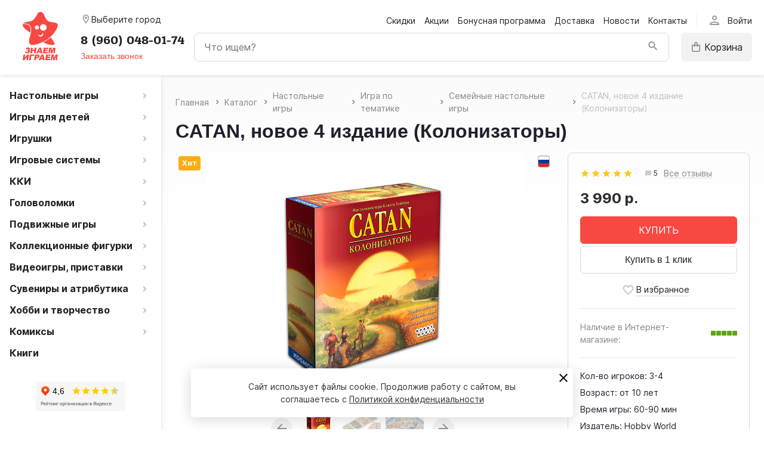

--- FILE ---
content_type: text/html; charset=UTF-8
request_url: https://znaemigraem.ru/catalog/kolonizatory/
body_size: 40470
content:

<!DOCTYPE html>
<html lang="ru">
<head>
			<meta name="viewport" content="width=device-width, initial-scale=1">
	<meta property="og:type" content="website">
	<meta property="og:url" content="https://znaemigraem.ru/catalog/kolonizatory/">
	<meta property="og:title" content="CATAN, новое 4 издание (Колонизаторы)">
	<meta property="og:description" content="Настольные игры для компании. Магазин «Знаем Играем» предлагает настольные игры для больших и маленьких компаний">
	<meta property="og:image" content="https://znaemigraem.ru/upload/iblock/1f1/1f157cea6c0391c9707c1cee1f526fce.jpg">
	<title>Настольная игра CATAN, новое 4 издание (Колонизаторы) купить в  в магазине Знаем Играем по выгодной цене. Описание, правила, отзывы</title>
	<meta http-equiv="Content-Type" content="text/html; charset=UTF-8" />
<meta name="keywords" content="Настольная игра CATAN, новое 4 издание (Колонизаторы) купить в  в магазине Знаем Играем по выгодной цене. Описание, правила, отзывы, фото, доставка в " />
<meta name="description" content="Настольные игры для компании. Магазин «Знаем Играем» предлагает настольные игры для больших и маленьких компаний" />
<script type="text/javascript" data-skip-moving="true">(function(w, d, n) {var cl = "bx-core";var ht = d.documentElement;var htc = ht ? ht.className : undefined;if (htc === undefined || htc.indexOf(cl) !== -1){return;}var ua = n.userAgent;if (/(iPad;)|(iPhone;)/i.test(ua)){cl += " bx-ios";}else if (/Windows/i.test(ua)){cl += ' bx-win';}else if (/Macintosh/i.test(ua)){cl += " bx-mac";}else if (/Linux/i.test(ua) && !/Android/i.test(ua)){cl += " bx-linux";}else if (/Android/i.test(ua)){cl += " bx-android";}cl += (/(ipad|iphone|android|mobile|touch)/i.test(ua) ? " bx-touch" : " bx-no-touch");cl += w.devicePixelRatio && w.devicePixelRatio >= 2? " bx-retina": " bx-no-retina";var ieVersion = -1;if (/AppleWebKit/.test(ua)){cl += " bx-chrome";}else if (/Opera/.test(ua)){cl += " bx-opera";}else if (/Firefox/.test(ua)){cl += " bx-firefox";}ht.className = htc ? htc + " " + cl : cl;})(window, document, navigator);</script>


<link href="//fonts.googleapis.com/icon?family=Material+Icons|Material+Icons+Outlined&display=block" type="text/css"  rel="stylesheet" />
<link href="/bitrix/js/burlakastudio.realcommenter/css/talk_form.min.css?1648638317261" type="text/css"  rel="stylesheet" />
<link href="/bitrix/cache/css/00/zi/page_f228be297d3e298182c08af3e07b38fc/page_f228be297d3e298182c08af3e07b38fc_v1.css?176765006186786" type="text/css"  rel="stylesheet" />
<link href="/bitrix/cache/css/00/zi/template_4900b72a23aa0c6c7ab3c322f23c93b3/template_4900b72a23aa0c6c7ab3c322f23c93b3_v1.css?176764685898422" type="text/css"  data-template-style="true" rel="stylesheet" />







<link rel='shortcut icon' type='image/svg+xml' href='/local/templates/zi/img/favicon.svg' />



	</head>
<body class="menu_hidden_N">
					
<div class="c-subscribe" id="catalogsubscribe_88lsBK" style="display: none;">
	<form>
		<div class="c-subscribe__title">Подписка на товар</div>
		<div class="c-subscribe__result" style="display: none;"></div>
		<input type="hidden" name="productId">
		<input class="c-subscribe__input" type="email" name="email" placeholder="Ваш Email" required value="">
		<input class="c-subscribe__input" type="text" name="phone" placeholder="Ваш телефон" required value="">
		<div class="c-subscribe__btns row">
			<button type="submit" class="btn btn-primary">Подписаться</button>
		</div>
	</form>
</div>

	
	<!--'start_frame_cache_y0XwfU'--><!--'end_frame_cache_y0XwfU'-->	
	<header class="row header-img">
		<div class="col col-auto logo">
			<a href="/">
				<img alt="Знаем Играем" src="/local/templates/zi/img/logo.svg">			</a>
		</div>
		<div class="col row flex-jb">
			<div class="col col-auto sm-12 city-box">
				<div class="h-city" id="geodetect_GcaRtu">
	<div class="h-city__name">
		<span class="h-city__dialog-opener flex-justify noselect" data-popup="cities">
			<i class="h-city__placemark material-icons-outlined">room</i>
			<span class="h-city__city">
															Выберите город
												</span>
		</span>
	</div>
		</div>
			</div>
			<div class="col col-auto d-lg-block d-none menu-box">
									<ul class="top-menu">
					<li>
				<a href="/catalog/sales/">Скидки</a>
			</li>
					<li>
				<a href="/promo/">Акции</a>
			</li>
					<li>
				<a href="/bonusnaya-programma/">Бонусная программа</a>
			</li>
					<li>
				<a href="/delivery/">Доставка</a>
			</li>
					<li>
				<a href="/news/">Новости</a>
			</li>
					<li>
				<a href="/contacts/">Контакты</a>
			</li>
			</ul>
								<div class="col col-auto auth-box">
						<div class="h-auth" id="ItNU12">
		<div class="h-auth__opener flex-jb noselect">
			<i class="material-icons-outlined">person</i>
			<span class="h-auth__opener-text">Войти</span>
		</div>
		<div class="h-auth__popup col-auto" style="display: none;">
			<div class="tabs tabs-initialized">
				<div class="row idents tab-links">
					<div class="col-auto tab-link active" data-tab="auth_tab">
						<span>Вход</span>
					</div>
											<div class="col-auto tab-link" data-tab="reg_tab">
							<span>Регистрация</span>
						</div>
									</div>
				<div class="tab-item active" id="auth_tab">
					
					<div class="form">
			<div id="0weid0">
	
				<form class="column" method="post" action="/local/templates/zi/components/bitrix/system.auth.authorize/.default/ajax.php">
					<div class="form__error">
																	</div>
											<input type="hidden" name="backurl" value="/catalog/kolonizatory/">
															<input type="hidden" name="AUTH_FORM" value="Y">
					<input type="hidden" name="TYPE" value="AUTH">
					<input type="hidden" name="SITE_ID" value="00">
					<input type="hidden" name="signedParamsString" value="YTozOntzOjE4OiJISURFX0FVVEhfU0VSVklDRVMiO3M6MToiWSI7czoxMDoiQ0FDSEVfVFlQRSI7czoxOiJBIjtzOjE0OiJOT1RfU0hPV19MSU5LUyI7czoxOiJOIjt9.35de9979bed839bb5f2610d3fa38b0c92363a82c2b40924eeb801d52b036f22a">
					<input type="hidden" name="templateName" value=".default">

					<input type="text" class="form__input" name="USER_LOGIN" value="" placeholder="Email">
					<input type="password" class="form__input" name="USER_PASSWORD" placeholder="Пароль">
										<div class="row idents flex-justify">
						<div class="col-auto">
							<button type="submit" class="btn btn-primary form__btn" name="Login" value="Y">Войти</button>
						</div>
													<div class="col-auto">
								<a class="form__link" href="/forgot-password/">Забыли пароль?</a>
							</div>
											</div>
				</form>

				</div>
								</div>
					</div>
									<div class="tab-item" id="reg_tab">
						
					<div class="form">
			<div id="regform_CKnVzT">
	
				<form class="column" method="post" action="/local/templates/zi/components/bitrix/system.auth.registration/.default/ajax.php">
											<div class="form__error">
													</div>

												<input type="hidden" name="AUTH_FORM" value="Y">
						<input type="hidden" name="TYPE" value="REGISTRATION">
						<input type="hidden" name="SITE_ID" value="00">
						<input type="hidden" name="signedParamsString" value="YToxOntzOjEwOiJDQUNIRV9UWVBFIjtzOjE6IkEiO30=.54878c746415bd9db8e5230dd37948a71987a52e396bdc347b9bb1091a3bf106">
						<input type="hidden" name="templateName" value=".default">
													<input type="hidden" name="recaptchaToken" value="">
						
						<input type="text" class="form__input" name="USER_EMAIL" value="" placeholder="Email">
						<input type="hidden" name="USER_LOGIN" value="8X4PN5t4z2">
						<input type="password" class="form__input" name="USER_PASSWORD" value="" autocomplete="off" placeholder="Придумайте пароль">
						<input type="hidden" name="USER_CONFIRM_PASSWORD" value="">

						
						<div class="form__checkbox">
							<label class="d-flex flex-justify">
								<input type="checkbox" name="USER_SUBSCRIBE" value="Y" required>
								<span class="form__checkbox-pseudo">
									<span class="form__checkbox-pseudo_blank material-icons" data-icon="check_box_outline_blank"></span>
									<span class="form__checkbox-pseudo_checked material-icons" data-icon="check_box"></span>
								</span>
								<span>Я хочу получать новости и другую информацию от «Знаем Играем»</span>
							</label>
						</div>
						<div class="form__checkbox">
							<label class="d-flex flex-justify">
								<input type="checkbox" name="USER_AGREEMENT" value="Y">
								<span class="form__checkbox-pseudo">
									<span class="form__checkbox-pseudo_blank material-icons" data-icon="check_box_outline_blank"></span>
									<span class="form__checkbox-pseudo_checked material-icons" data-icon="check_box"></span>
								</span>
								<span>Я согласен на обработку <a class="form__link" href="/polzovatelskoe-soglashenie/" target="_blank">персональных данных</a></span>
							</label>
						</div>
					
													<!--noindex-->
							<div class="form__recaptcha">
								<span>Защита от спама reCAPTCHA.</span>
								<a class="form__link" href="https://www.google.com/intl/ru/policies/privacy/" target="_blank">Конфиденциальность</a>
								<a class="form__link" href="https://www.google.com/intl/ru/policies/terms/" target="_blank">Условия использования</a>
							</div>
							<!--/noindex-->
											
						<div class="row">
							<button type="submit" class="btn btn-primary form__btn" name="Register" value="y">Зарегистрироваться</button>
						</div>
									</form>

				</div>
					</div>
						</div>
							</div>
							<div class="soc-auth">
	<h5 class="soc-auth__title">Войти через соц. сеть</h5>
	<ul class="soc-auth__list row">
												<li class="soc-auth__item soc-auth__item_vkontakte" onclick="BX.util.popup('https://oauth.vk.com/authorize?client_id=51566909&redirect_uri=https%3A%2F%2Fznaemigraem.ru%2Fbitrix%2Ftools%2Foauth%2Fvkontakte.php&scope=friends,offline,email&response_type=code&state=c2l0ZV9pZD0wMCZiYWNrdXJsPSUyRmNhdGFsb2clMkZrb2xvbml6YXRvcnklMkYlM0ZjaGVja19rZXklM0QzZGI4MThjYWM1NDA0OWJkZTI1ZjUwZDQ2ZjQ0ODNlOSZyZWRpcmVjdF91cmw9JTJGY2F0YWxvZyUyRmtvbG9uaXphdG9yeSUyRg%3D%3D', 660, 425)" title="ВКонтакте"></li>
															<li class="soc-auth__item soc-auth__item_yandex" onclick="BX.util.popup('https://oauth.yandex.ru/authorize?response_type=code&client_id=5c996adb04a54008a4ec33a65d5a0248&display=popup&redirect_uri=https%3A%2F%2Fznaemigraem.ru%2Fbitrix%2Ftools%2Foauth%2Fyandex.php&force_confirm=yes&state=site_id%3D00%26backurl%3D%252Fcatalog%252Fkolonizatory%252F%253Fcheck_key%253D3db818cac54049bde25f50d46f4483e9%26mode%3Dopener%26redirect_url%3D%252Fcatalog%252Fkolonizatory%252F', 680, 600)" title="Яндекс"></li>
						</ul>
</div>					</div>
	</div>
				</div>
			</div>
			<div class="col col-12 header-divider"></div>
			<div class="col col-auto menu-btn-box">
					<div class="s-menu__opener noselect" id="btn_XEVOpk">
		<span class="s-menu__opener-icon"><i></i></span>
		<span class="s-menu__opener-label hidden-sm hidden-lg hidden-xl hidden-xxl">Меню</span>
		<span class="s-menu__opener-label d-none d-lg-inline">Каталог товаров</span>
	</div>
			</div>
			<div class="col col-auto sm-12 d-flex flex-justify flex-end phone-box">
				<a class="head-phone" href="tel:89600480174">8 (960) 048-01-74</a>
				<div class="d-sm-none">
					
        <button class="btn btn-primary-invert request-call-btn" id="feedbackForm_KYFCCm_btn">Заказать звонок</button>
    				</div>
			</div>
			<div class="col col-auto auth-box auth-box1 d-lg-none">
						<div class="h-auth" id="LN9aEH">
		<div class="h-auth__opener flex-jb noselect">
			<i class="material-icons-outlined">person</i>
			<span class="h-auth__opener-text">Войти</span>
		</div>
		<div class="h-auth__popup col-auto" style="display: none;">
			<div class="tabs tabs-initialized">
				<div class="row idents tab-links">
					<div class="col-auto tab-link active" data-tab="auth_tab">
						<span>Вход</span>
					</div>
											<div class="col-auto tab-link" data-tab="reg_tab">
							<span>Регистрация</span>
						</div>
									</div>
				<div class="tab-item active" id="auth_tab">
					
					<div class="form">
			<div id="aQviLw">
	
				<form class="column" method="post" action="/local/templates/zi/components/bitrix/system.auth.authorize/.default/ajax.php">
					<div class="form__error">
																	</div>
											<input type="hidden" name="backurl" value="/catalog/kolonizatory/">
															<input type="hidden" name="AUTH_FORM" value="Y">
					<input type="hidden" name="TYPE" value="AUTH">
					<input type="hidden" name="SITE_ID" value="00">
					<input type="hidden" name="signedParamsString" value="YTozOntzOjE4OiJISURFX0FVVEhfU0VSVklDRVMiO3M6MToiWSI7czoxMDoiQ0FDSEVfVFlQRSI7czoxOiJBIjtzOjE0OiJOT1RfU0hPV19MSU5LUyI7czoxOiJOIjt9.35de9979bed839bb5f2610d3fa38b0c92363a82c2b40924eeb801d52b036f22a">
					<input type="hidden" name="templateName" value=".default">

					<input type="text" class="form__input" name="USER_LOGIN" value="" placeholder="Email">
					<input type="password" class="form__input" name="USER_PASSWORD" placeholder="Пароль">
										<div class="row idents flex-justify">
						<div class="col-auto">
							<button type="submit" class="btn btn-primary form__btn" name="Login" value="Y">Войти</button>
						</div>
													<div class="col-auto">
								<a class="form__link" href="/forgot-password/">Забыли пароль?</a>
							</div>
											</div>
				</form>

				</div>
								</div>
					</div>
									<div class="tab-item" id="reg_tab">
						
					<div class="form">
			<div id="regform_MyqFqG">
	
				<form class="column" method="post" action="/local/templates/zi/components/bitrix/system.auth.registration/.default/ajax.php">
											<div class="form__error">
													</div>

												<input type="hidden" name="AUTH_FORM" value="Y">
						<input type="hidden" name="TYPE" value="REGISTRATION">
						<input type="hidden" name="SITE_ID" value="00">
						<input type="hidden" name="signedParamsString" value="YToxOntzOjEwOiJDQUNIRV9UWVBFIjtzOjE6IkEiO30=.54878c746415bd9db8e5230dd37948a71987a52e396bdc347b9bb1091a3bf106">
						<input type="hidden" name="templateName" value=".default">
													<input type="hidden" name="recaptchaToken" value="">
						
						<input type="text" class="form__input" name="USER_EMAIL" value="" placeholder="Email">
						<input type="hidden" name="USER_LOGIN" value="uyL4WDnewh">
						<input type="password" class="form__input" name="USER_PASSWORD" value="" autocomplete="off" placeholder="Придумайте пароль">
						<input type="hidden" name="USER_CONFIRM_PASSWORD" value="">

						
						<div class="form__checkbox">
							<label class="d-flex flex-justify">
								<input type="checkbox" name="USER_SUBSCRIBE" value="Y" required>
								<span class="form__checkbox-pseudo">
									<span class="form__checkbox-pseudo_blank material-icons" data-icon="check_box_outline_blank"></span>
									<span class="form__checkbox-pseudo_checked material-icons" data-icon="check_box"></span>
								</span>
								<span>Я хочу получать новости и другую информацию от «Знаем Играем»</span>
							</label>
						</div>
						<div class="form__checkbox">
							<label class="d-flex flex-justify">
								<input type="checkbox" name="USER_AGREEMENT" value="Y">
								<span class="form__checkbox-pseudo">
									<span class="form__checkbox-pseudo_blank material-icons" data-icon="check_box_outline_blank"></span>
									<span class="form__checkbox-pseudo_checked material-icons" data-icon="check_box"></span>
								</span>
								<span>Я согласен на обработку <a class="form__link" href="/polzovatelskoe-soglashenie/" target="_blank">персональных данных</a></span>
							</label>
						</div>
					
													<!--noindex-->
							<div class="form__recaptcha">
								<span>Защита от спама reCAPTCHA.</span>
								<a class="form__link" href="https://www.google.com/intl/ru/policies/privacy/" target="_blank">Конфиденциальность</a>
								<a class="form__link" href="https://www.google.com/intl/ru/policies/terms/" target="_blank">Условия использования</a>
							</div>
							<!--/noindex-->
											
						<div class="row">
							<button type="submit" class="btn btn-primary form__btn" name="Register" value="y">Зарегистрироваться</button>
						</div>
									</form>

				</div>
					</div>
						</div>
							</div>
							<div class="soc-auth">
	<h5 class="soc-auth__title">Войти через соц. сеть</h5>
	<ul class="soc-auth__list row">
												<li class="soc-auth__item soc-auth__item_vkontakte" onclick="BX.util.popup('https://oauth.vk.com/authorize?client_id=51566909&redirect_uri=https%3A%2F%2Fznaemigraem.ru%2Fbitrix%2Ftools%2Foauth%2Fvkontakte.php&scope=friends,offline,email&response_type=code&state=c2l0ZV9pZD0wMCZiYWNrdXJsPSUyRmNhdGFsb2clMkZrb2xvbml6YXRvcnklMkYlM0ZjaGVja19rZXklM0QzZGI4MThjYWM1NDA0OWJkZTI1ZjUwZDQ2ZjQ0ODNlOSZyZWRpcmVjdF91cmw9JTJGY2F0YWxvZyUyRmtvbG9uaXphdG9yeSUyRg%3D%3D', 660, 425)" title="ВКонтакте"></li>
															<li class="soc-auth__item soc-auth__item_yandex" onclick="BX.util.popup('https://oauth.yandex.ru/authorize?response_type=code&client_id=5c996adb04a54008a4ec33a65d5a0248&display=popup&redirect_uri=https%3A%2F%2Fznaemigraem.ru%2Fbitrix%2Ftools%2Foauth%2Fyandex.php&force_confirm=yes&state=site_id%3D00%26backurl%3D%252Fcatalog%252Fkolonizatory%252F%253Fcheck_key%253D3db818cac54049bde25f50d46f4483e9%26mode%3Dopener%26redirect_url%3D%252Fcatalog%252Fkolonizatory%252F', 680, 600)" title="Яндекс"></li>
						</ul>
</div>					</div>
	</div>
				</div>
			<div class="col col-auto search-box col-search">
				<span class="js-btn"></span>
				<div class="search-block">
						<div id="title-search" class="header-search">
		<form action="/catalog/">
			<div class="input-container" style="border-radius: 8px;">
				<input class="title-search-input" id="title-search-input" type="text" name="q" placeholder="Что ищем?" value="" autocomplete="off" />
				<button class="header-search__submit" type="submit"></button>
			</div>
		</form>
	</div>
				</div>
			</div>
			
			<div class="col col-auto basket-line">
				<div id="rtnx_smallcart_FKauiI" class="smallcart-block">
	<!--'start_frame_cache_rtnx_smallcart_FKauiI'--><a href="/cart/" class="path-link flex-justify">
<span class="custom-icons icon-cart"></span>
						<span class="product-label">Корзина</span>
			<span class="product-count product-count-hidden">0</span>
			</a>
<!--'end_frame_cache_rtnx_smallcart_FKauiI'--></div>
			</div>
		</div>
	</header>
	<div class="row" style="position: relative;">
		<div class="col-auto row sidebar">
						

	<div class="s-menu" id="menu_XEVOpk">
		<div class="s-menu__header hidden-lg hidden-xl hidden-xxl">
			<button class="s-menu__btn s-menu__btn_prev hidden">
				<i class="material-icons" data-icon="keyboard_arrow_left"></i>
			</button>
			<button class="s-menu__btn s-menu__btn_close">
				<i class="material-icons" data-icon="close"></i>
			</button>
		</div>
		<div class="s-menu__lvl s-menu__lvl_0 open">
			<div class="s-menu__title flex-justify hidden-lg hidden-xl hidden-xxl">
				<a href="/catalog/">Каталог</a>
			</div>
			<ul class="s-menu__list">
																					<li class="s-menu__item s-menu__item_parent">
								<a href="/catalog/boardgames/">
									<span>Настольные игры</span>
									<i class="material-icons" data-icon="keyboard_arrow_right"></i>
								</a>
								<div class="s-menu__lvl s-menu__lvl_1">
									<div class="s-menu__title flex-justify hidden-lg hidden-xl hidden-xxl">
										<a href="/catalog/boardgames/">Настольные игры</a>
									</div>
									<ul class="s-menu__list">
																														<li class="s-menu__item">
							<a href="/catalog/boardgames/for_company/">
								<span>Для компании</span>
							</a>
						</li>
																														<li class="s-menu__item">
							<a href="/catalog/boardgames/dlya-odnogo-igroka/">
								<span>Для одного игрока</span>
							</a>
						</li>
																														<li class="s-menu__item">
							<a href="/catalog/boardgames/2players/">
								<span>Для двоих</span>
							</a>
						</li>
																														<li class="s-menu__item">
							<a href="/catalog/boardgames/voyage/">
								<span>В дорогу</span>
							</a>
						</li>
																														<li class="s-menu__item">
							<a href="/catalog/boardgames/podarok/">
								<span>В подарок</span>
							</a>
						</li>
																															<li class="s-menu__item s-menu__item_parent">
								<a href="/catalog/boardgames/igra-po-tematike/">
									<span>Игра по тематике</span>
									<i class="material-icons" data-icon="keyboard_arrow_right"></i>
								</a>
								<div class="s-menu__lvl s-menu__lvl_1">
									<div class="s-menu__title flex-justify hidden-lg hidden-xl hidden-xxl">
										<a href="/catalog/boardgames/igra-po-tematike/">Игра по тематике</a>
									</div>
									<ul class="s-menu__list">
																														<li class="s-menu__item">
							<a href="/catalog/boardgames/igra-po-tematike/family/">
								<span>Семейные</span>
							</a>
						</li>
																														<li class="s-menu__item">
							<a href="/catalog/boardgames/igra-po-tematike/logicheskie-igry/">
								<span>Логические</span>
							</a>
						</li>
																														<li class="s-menu__item">
							<a href="/catalog/boardgames/igra-po-tematike/kartochnye-igry/">
								<span>Карточные</span>
							</a>
						</li>
																														<li class="s-menu__item">
							<a href="/catalog/boardgames/igra-po-tematike/na-koordinaciyu/">
								<span>На координацию</span>
							</a>
						</li>
																														<li class="s-menu__item">
							<a href="/catalog/boardgames/igra-po-tematike/na-associacii/">
								<span>На ассоциации</span>
							</a>
						</li>
																														<li class="s-menu__item">
							<a href="/catalog/boardgames/igra-po-tematike/kooperativnye-igry/">
								<span>Кооперативные</span>
							</a>
						</li>
																														<li class="s-menu__item">
							<a href="/catalog/boardgames/igra-po-tematike/ehkonomicheskie/">
								<span>Экономические</span>
							</a>
						</li>
																														<li class="s-menu__item">
							<a href="/catalog/boardgames/igra-po-tematike/strategy/">
								<span>Стратегии</span>
							</a>
						</li>
																														<li class="s-menu__item">
							<a href="/catalog/boardgames/igra-po-tematike/adventures/">
								<span>Приключения</span>
							</a>
						</li>
																														<li class="s-menu__item">
							<a href="/catalog/boardgames/igra-po-tematike/rolevye/">
								<span>Ролевые</span>
							</a>
						</li>
																														<li class="s-menu__item">
							<a href="/catalog/boardgames/igra-po-tematike/romantic/">
								<span>Жанр Романтика</span>
							</a>
						</li>
																														<li class="s-menu__item">
							<a href="/catalog/boardgames/igra-po-tematike/quest/">
								<span>Квесты</span>
							</a>
						</li>
																									</ul></div></li>																	<li class="s-menu__item s-menu__item_parent">
								<a href="/catalog/boardgames/accessories/">
									<span>Аксессуары</span>
									<i class="material-icons" data-icon="keyboard_arrow_right"></i>
								</a>
								<div class="s-menu__lvl s-menu__lvl_1">
									<div class="s-menu__title flex-justify hidden-lg hidden-xl hidden-xxl">
										<a href="/catalog/boardgames/accessories/">Аксессуары</a>
									</div>
									<ul class="s-menu__list">
																															<li class="s-menu__item s-menu__item_parent">
								<a href="/catalog/boardgames/accessories/protektory/">
									<span>Протекторы</span>
									<i class="material-icons" data-icon="keyboard_arrow_right"></i>
								</a>
								<div class="s-menu__lvl s-menu__lvl_1">
									<div class="s-menu__title flex-justify hidden-lg hidden-xl hidden-xxl">
										<a href="/catalog/boardgames/accessories/protektory/">Протекторы</a>
									</div>
									<ul class="s-menu__list">
																														<li class="s-menu__item">
							<a href="/catalog/boardgames/accessories/protektory/blackfire/">
								<span>Blackfire</span>
							</a>
						</li>
																														<li class="s-menu__item">
							<a href="/catalog/boardgames/accessories/protektory/card-pro/">
								<span>Card-Pro</span>
							</a>
						</li>
																														<li class="s-menu__item">
							<a href="/catalog/boardgames/accessories/protektory/crowd-games-premium/">
								<span>Crowd Games</span>
							</a>
						</li>
																														<li class="s-menu__item">
							<a href="/catalog/boardgames/accessories/protektory/dragon-shield/">
								<span>Dragon Shield</span>
							</a>
						</li>
																														<li class="s-menu__item">
							<a href="/catalog/boardgames/accessories/protektory/ffg/">
								<span>FFG</span>
							</a>
						</li>
																														<li class="s-menu__item">
							<a href="/catalog/boardgames/accessories/protektory/gaga/">
								<span>GaGa</span>
							</a>
						</li>
																														<li class="s-menu__item">
							<a href="/catalog/boardgames/accessories/protektory/kmc/">
								<span>KMC</span>
							</a>
						</li>
																														<li class="s-menu__item">
							<a href="/catalog/boardgames/accessories/protektory/maxpro/">
								<span>MaxPro</span>
							</a>
						</li>
																														<li class="s-menu__item">
							<a href="/catalog/boardgames/accessories/protektory/mayday/">
								<span>Mayday</span>
							</a>
						</li>
																														<li class="s-menu__item">
							<a href="/catalog/boardgames/accessories/protektory/pantheon/">
								<span>Pantheon</span>
							</a>
						</li>
																														<li class="s-menu__item">
							<a href="/catalog/boardgames/accessories/protektory/ultimate-guard/">
								<span>Ultimate Guard</span>
							</a>
						</li>
																														<li class="s-menu__item">
							<a href="/catalog/boardgames/accessories/protektory/ultra-pro/">
								<span>Ultra-Pro</span>
							</a>
						</li>
																														<li class="s-menu__item">
							<a href="/catalog/boardgames/accessories/protektory/zvezda/">
								<span>Zvezda</span>
							</a>
						</li>
																														<li class="s-menu__item">
							<a href="/catalog/boardgames/accessories/protektory/znaem-igraem/">
								<span>Знаем играем</span>
							</a>
						</li>
																									</ul></div></li>																<li class="s-menu__item">
							<a href="/catalog/boardgames/accessories/igronizer/">
								<span>Игронайзер</span>
							</a>
						</li>
																															<li class="s-menu__item s-menu__item_parent">
								<a href="/catalog/boardgames/accessories/dice/">
									<span>Кубики, кости, dice</span>
									<i class="material-icons" data-icon="keyboard_arrow_right"></i>
								</a>
								<div class="s-menu__lvl s-menu__lvl_1">
									<div class="s-menu__title flex-justify hidden-lg hidden-xl hidden-xxl">
										<a href="/catalog/boardgames/accessories/dice/">Кубики, кости, dice</a>
									</div>
									<ul class="s-menu__list">
																														<li class="s-menu__item">
							<a href="/catalog/boardgames/accessories/dice/stuff-pro-dice/">
								<span>Stuff-Pro Dice</span>
							</a>
						</li>
																									</ul></div></li>																<li class="s-menu__item">
							<a href="/catalog/boardgames/accessories/albomy-listy-dlya-albomov/">
								<span>Альбомы, листы для альбомов</span>
							</a>
						</li>
																														<li class="s-menu__item">
							<a href="/catalog/boardgames/accessories/days-trey/">
								<span>Дайс-трей, башни для бросков кубиков</span>
							</a>
						</li>
																														<li class="s-menu__item">
							<a href="/catalog/boardgames/accessories/kartoteki-uniqcardfile/">
								<span>Картотеки UniqCardFile</span>
							</a>
						</li>
																														<li class="s-menu__item">
							<a href="/catalog/boardgames/accessories/meshochki/">
								<span>Мешочки</span>
							</a>
						</li>
																														<li class="s-menu__item">
							<a href="/catalog/boardgames/accessories/podstavki-pod-kubik/">
								<span>Подставки под кубик</span>
							</a>
						</li>
																														<li class="s-menu__item">
							<a href="/catalog/boardgames/accessories/schetchiki-zhizney/">
								<span>Счетчики жизней</span>
							</a>
						</li>
																														<li class="s-menu__item">
							<a href="/catalog/boardgames/accessories/fishki-miply/">
								<span>Фишки, миплы, каунтеры</span>
							</a>
						</li>
																														<li class="s-menu__item">
							<a href="/catalog/boardgames/accessories/chasy-dlya-igr/">
								<span>Часы для игр</span>
							</a>
						</li>
																									</ul></div></li>																	<li class="s-menu__item s-menu__item_parent">
								<a href="/catalog/boardgames/chess/">
									<span>Шахматы, шашки, нарды, Го</span>
									<i class="material-icons" data-icon="keyboard_arrow_right"></i>
								</a>
								<div class="s-menu__lvl s-menu__lvl_1">
									<div class="s-menu__title flex-justify hidden-lg hidden-xl hidden-xxl">
										<a href="/catalog/boardgames/chess/">Шахматы, шашки, нарды, Го</a>
									</div>
									<ul class="s-menu__list">
																														<li class="s-menu__item">
							<a href="/catalog/boardgames/chess/shakhmaty/">
								<span>Шахматы</span>
							</a>
						</li>
																														<li class="s-menu__item">
							<a href="/catalog/boardgames/chess/nardy/">
								<span>Нарды</span>
							</a>
						</li>
																														<li class="s-menu__item">
							<a href="/catalog/boardgames/chess/shashki/">
								<span>Шашки</span>
							</a>
						</li>
																														<li class="s-menu__item">
							<a href="/catalog/boardgames/chess/igra-go/">
								<span>Игра Го</span>
							</a>
						</li>
																														<li class="s-menu__item">
							<a href="/catalog/boardgames/chess/loto/">
								<span>Лото</span>
							</a>
						</li>
																														<li class="s-menu__item">
							<a href="/catalog/boardgames/chess/madzhong/">
								<span>Маджонг</span>
							</a>
						</li>
																														<li class="s-menu__item">
							<a href="/catalog/boardgames/chess/domino/">
								<span>Домино</span>
							</a>
						</li>
																														<li class="s-menu__item">
							<a href="/catalog/boardgames/chess/doski-figury-fishki-chasy/">
								<span>Доски, фигуры, фишки, часы</span>
							</a>
						</li>
																									</ul></div></li>																	<li class="s-menu__item s-menu__item_parent">
								<a href="/catalog/boardgames/poker/">
									<span>Покер</span>
									<i class="material-icons" data-icon="keyboard_arrow_right"></i>
								</a>
								<div class="s-menu__lvl s-menu__lvl_1">
									<div class="s-menu__title flex-justify hidden-lg hidden-xl hidden-xxl">
										<a href="/catalog/boardgames/poker/">Покер</a>
									</div>
									<ul class="s-menu__list">
																															<li class="s-menu__item s-menu__item_parent">
								<a href="/catalog/boardgames/poker/pokernye-nabory/">
									<span>Наборы для покера</span>
									<i class="material-icons" data-icon="keyboard_arrow_right"></i>
								</a>
								<div class="s-menu__lvl s-menu__lvl_1">
									<div class="s-menu__title flex-justify hidden-lg hidden-xl hidden-xxl">
										<a href="/catalog/boardgames/poker/pokernye-nabory/">Наборы для покера</a>
									</div>
									<ul class="s-menu__list">
																														<li class="s-menu__item">
							<a href="/catalog/boardgames/poker/pokernye-nabory/nabor-dlya-pokera-do-100-fishek/">
								<span>Набор для покера до 100 фишек</span>
							</a>
						</li>
																														<li class="s-menu__item">
							<a href="/catalog/boardgames/poker/pokernye-nabory/nabor-dlya-pokera-na-100-fishek/">
								<span>Набор для покера на 100 фишек</span>
							</a>
						</li>
																														<li class="s-menu__item">
							<a href="/catalog/boardgames/poker/pokernye-nabory/nabor-dlya-pokera-na-120-fishek/">
								<span>Набор для покера на 120 фишек</span>
							</a>
						</li>
																														<li class="s-menu__item">
							<a href="/catalog/boardgames/poker/pokernye-nabory/nabor-dlya-pokera-na-200-fishek/">
								<span>Набор для покера на 200 фишек</span>
							</a>
						</li>
																														<li class="s-menu__item">
							<a href="/catalog/boardgames/poker/pokernye-nabory/nabor-dlya-pokera-na-240-fishek/">
								<span>Набор для покера на 240 фишек</span>
							</a>
						</li>
																														<li class="s-menu__item">
							<a href="/catalog/boardgames/poker/pokernye-nabory/nabor-dlya-pokera-na-300-fishek/">
								<span>Набор для покера на 300 фишек</span>
							</a>
						</li>
																														<li class="s-menu__item">
							<a href="/catalog/boardgames/poker/pokernye-nabory/nabor-dlya-pokera-na-500-fishek/">
								<span>Набор для покера на 500 фишек</span>
							</a>
						</li>
																														<li class="s-menu__item">
							<a href="/catalog/boardgames/poker/pokernye-nabory/nabor-dlya-pokera-na-600-fishek/">
								<span>Набор для покера на 600 фишек</span>
							</a>
						</li>
																									</ul></div></li>																	<li class="s-menu__item s-menu__item_parent">
								<a href="/catalog/boardgames/poker/karty/">
									<span>Карты для покера</span>
									<i class="material-icons" data-icon="keyboard_arrow_right"></i>
								</a>
								<div class="s-menu__lvl s-menu__lvl_1">
									<div class="s-menu__title flex-justify hidden-lg hidden-xl hidden-xxl">
										<a href="/catalog/boardgames/poker/karty/">Карты для покера</a>
									</div>
									<ul class="s-menu__list">
																														<li class="s-menu__item">
							<a href="/catalog/boardgames/poker/karty/100-plastik/">
								<span>100% пластик</span>
							</a>
						</li>
																														<li class="s-menu__item">
							<a href="/catalog/boardgames/poker/karty/aviator/">
								<span>Aviator</span>
							</a>
						</li>
																														<li class="s-menu__item">
							<a href="/catalog/boardgames/poker/karty/bee/">
								<span>Bee</span>
							</a>
						</li>
																														<li class="s-menu__item">
							<a href="/catalog/boardgames/poker/karty/bicycle/">
								<span>Bicycle</span>
							</a>
						</li>
																														<li class="s-menu__item">
							<a href="/catalog/boardgames/poker/karty/cartamundi/">
								<span>Cartamundi</span>
							</a>
						</li>
																														<li class="s-menu__item">
							<a href="/catalog/boardgames/poker/karty/fournier/">
								<span>Fournier</span>
							</a>
						</li>
																														<li class="s-menu__item">
							<a href="/catalog/boardgames/poker/karty/hoyle/">
								<span>Hoyle</span>
							</a>
						</li>
																														<li class="s-menu__item">
							<a href="/catalog/boardgames/poker/karty/pokerstars/">
								<span>Pokerstars</span>
							</a>
						</li>
																														<li class="s-menu__item">
							<a href="/catalog/boardgames/poker/karty/streamline/">
								<span>Streamline</span>
							</a>
						</li>
																														<li class="s-menu__item">
							<a href="/catalog/boardgames/poker/karty/tally-ho/">
								<span>Tally-Ho</span>
							</a>
						</li>
																														<li class="s-menu__item">
							<a href="/catalog/boardgames/poker/karty/prochie-proizvoditeli/">
								<span>Прочие производители</span>
							</a>
						</li>
																									</ul></div></li>																<li class="s-menu__item">
							<a href="/catalog/boardgames/poker/aksessuary-dlya-pokera/">
								<span>Аксессуары для покера</span>
							</a>
						</li>
																									</ul></div></li>																<li class="s-menu__item">
							<a href="/catalog/boardgames/obuchajuschie/">
								<span>Развивающие</span>
							</a>
						</li>
																															<li class="s-menu__item s-menu__item_parent">
								<a href="/catalog/boardgames/mafiya_i_analogi/">
									<span>Мафия и аналоги</span>
									<i class="material-icons" data-icon="keyboard_arrow_right"></i>
								</a>
								<div class="s-menu__lvl s-menu__lvl_1">
									<div class="s-menu__title flex-justify hidden-lg hidden-xl hidden-xxl">
										<a href="/catalog/boardgames/mafiya_i_analogi/">Мафия и аналоги</a>
									</div>
									<ul class="s-menu__list">
																														<li class="s-menu__item">
							<a href="/catalog/boardgames/mafiya_i_analogi/karty-dlya-igry-mafiya/">
								<span>Карты для игры в Мафию</span>
							</a>
						</li>
																														<li class="s-menu__item">
							<a href="/catalog/boardgames/mafiya_i_analogi/nabory-dlya-igry-mafiya/">
								<span>Наборы для игры Мафия</span>
							</a>
						</li>
																														<li class="s-menu__item">
							<a href="/catalog/boardgames/mafiya_i_analogi/dlya-igry-mafiya/">
								<span>Аксессуары для игры Мафия</span>
							</a>
						</li>
																														<li class="s-menu__item">
							<a href="/catalog/boardgames/mafiya_i_analogi/analogi-igry-mafiya/">
								<span>Аналоги игры Мафия</span>
							</a>
						</li>
																									</ul></div></li>																<li class="s-menu__item">
							<a href="/catalog/boardgames/Karty_igralnyye/">
								<span>Карты игральные</span>
							</a>
						</li>
																														<li class="s-menu__item">
							<a href="/catalog/boardgames/knigi-igry/">
								<span>Книги-игры</span>
							</a>
						</li>
																														<li class="s-menu__item">
							<a href="/catalog/boardgames/komplekty-nastolnykh-igr/">
								<span>Комплекты настольных игр</span>
							</a>
						</li>
																															<li class="s-menu__item s-menu__item_parent">
								<a href="/catalog/boardgames/seria_igr/">
									<span>Серии настольных игр</span>
									<i class="material-icons" data-icon="keyboard_arrow_right"></i>
								</a>
								<div class="s-menu__lvl s-menu__lvl_1">
									<div class="s-menu__title flex-justify hidden-lg hidden-xl hidden-xxl">
										<a href="/catalog/boardgames/seria_igr/">Серии настольных игр</a>
									</div>
									<ul class="s-menu__list">
																														<li class="s-menu__item">
							<a href="/catalog/boardgames/seria_igr/imadzhinarium/">
								<span>Имаджинариум</span>
							</a>
						</li>
																														<li class="s-menu__item">
							<a href="/catalog/boardgames/seria_igr/dixit/">
								<span>Диксит</span>
							</a>
						</li>
																														<li class="s-menu__item">
							<a href="/catalog/boardgames/seria_igr/munchkin_catalog/">
								<span>Манчкин</span>
							</a>
						</li>
																														<li class="s-menu__item">
							<a href="/catalog/boardgames/seria_igr/monopoly/">
								<span>Монополия</span>
							</a>
						</li>
																														<li class="s-menu__item">
							<a href="/catalog/boardgames/seria_igr/kolonizatory_catan/">
								<span>Колонизаторы</span>
							</a>
						</li>
																														<li class="s-menu__item">
							<a href="/catalog/boardgames/seria_igr/ekivoki/">
								<span>Экивоки</span>
							</a>
						</li>
																														<li class="s-menu__item">
							<a href="/catalog/boardgames/seria_igr/Carcassonne/">
								<span>Каркассон</span>
							</a>
						</li>
																														<li class="s-menu__item">
							<a href="/catalog/boardgames/seria_igr/bashnya-dzhenga/">
								<span>Башня (Дженга)</span>
							</a>
						</li>
																														<li class="s-menu__item">
							<a href="/catalog/boardgames/seria_igr/root/">
								<span>Корни</span>
							</a>
						</li>
																														<li class="s-menu__item">
							<a href="/catalog/boardgames/seria_igr/nakhodka-dlya-shpiona/">
								<span>Находка для шпиона</span>
							</a>
						</li>
																														<li class="s-menu__item">
							<a href="/catalog/boardgames/seria_igr/serp/">
								<span>Серп (Scythe)</span>
							</a>
						</li>
																														<li class="s-menu__item">
							<a href="/catalog/boardgames/seria_igr/uzhas-arkkhema-tablegames/">
								<span>Ужас Аркхэма</span>
							</a>
						</li>
																														<li class="s-menu__item">
							<a href="/catalog/boardgames/seria_igr/alias/">
								<span>Элиас</span>
							</a>
						</li>
																														<li class="s-menu__item">
							<a href="/catalog/boardgames/seria_igr/activity/">
								<span>Активити</span>
							</a>
						</li>
																														<li class="s-menu__item">
							<a href="/catalog/boardgames/seria_igr/svintus/">
								<span>Свинтус</span>
							</a>
						</li>
																														<li class="s-menu__item">
							<a href="/catalog/boardgames/seria_igr/cluedo/">
								<span>Клуэдо</span>
							</a>
						</li>
																														<li class="s-menu__item">
							<a href="/catalog/boardgames/seria_igr/bang/">
								<span>Бэнг!</span>
							</a>
						</li>
																														<li class="s-menu__item">
							<a href="/catalog/boardgames/seria_igr/voobrazharij/">
								<span>Воображарий</span>
							</a>
						</li>
																														<li class="s-menu__item">
							<a href="/catalog/boardgames/seria_igr/krokodil/">
								<span>Крокодил</span>
							</a>
						</li>
																														<li class="s-menu__item">
							<a href="/catalog/boardgames/seria_igr/uno/">
								<span>Уно</span>
							</a>
						</li>
																														<li class="s-menu__item">
							<a href="/catalog/boardgames/seria_igr/shakal/">
								<span>Шакал</span>
							</a>
						</li>
																														<li class="s-menu__item">
							<a href="/catalog/boardgames/seria_igr/zelevarenie/">
								<span>Зельеварение</span>
							</a>
						</li>
																														<li class="s-menu__item">
							<a href="/catalog/boardgames/seria_igr/ticket_to_ride/">
								<span>Билет на поезд</span>
							</a>
						</li>
																														<li class="s-menu__item">
							<a href="/catalog/boardgames/seria_igr/zames/">
								<span>Замес</span>
							</a>
						</li>
																														<li class="s-menu__item">
							<a href="/catalog/boardgames/seria_igr/evolyuciya/">
								<span>Эволюция</span>
							</a>
						</li>
																														<li class="s-menu__item">
							<a href="/catalog/boardgames/seria_igr/danetki/">
								<span>Данетки</span>
							</a>
						</li>
																														<li class="s-menu__item">
							<a href="/catalog/boardgames/seria_igr/drevnij-uzhas/">
								<span>Древний ужас</span>
							</a>
						</li>
																														<li class="s-menu__item">
							<a href="/catalog/boardgames/seria_igr/game_of_thrones/">
								<span>Игра Престолов</span>
							</a>
						</li>
																														<li class="s-menu__item">
							<a href="/catalog/boardgames/seria_igr/smallworld/">
								<span>Маленький мир</span>
							</a>
						</li>
																														<li class="s-menu__item">
							<a href="/catalog/boardgames/seria_igr/Zombicide/">
								<span>Зомбицид</span>
							</a>
						</li>
																														<li class="s-menu__item">
							<a href="/catalog/boardgames/seria_igr/descent/">
								<span>Descent</span>
							</a>
						</li>
																														<li class="s-menu__item">
							<a href="/catalog/boardgames/seria_igr/dungeons_and_dragons/">
								<span>Dungeons and Dragons</span>
							</a>
						</li>
																														<li class="s-menu__item">
							<a href="/catalog/boardgames/seria_igr/pathfinder/">
								<span>Pathfinder</span>
							</a>
						</li>
																														<li class="s-menu__item">
							<a href="/catalog/boardgames/seria_igr/world_of_tanks/">
								<span>World of Tanks</span>
							</a>
						</li>
																														<li class="s-menu__item">
							<a href="/catalog/boardgames/seria_igr/agentstvo-vremya/">
								<span>Агентство Время</span>
							</a>
						</li>
																														<li class="s-menu__item">
							<a href="/catalog/boardgames/seria_igr/zvezdnye-imperii/">
								<span>Звездные Империи</span>
							</a>
						</li>
																														<li class="s-menu__item">
							<a href="/catalog/boardgames/seria_igr/zombi/">
								<span>Игры про Зомби</span>
							</a>
						</li>
																														<li class="s-menu__item">
							<a href="/catalog/boardgames/seria_igr/story_cubes/">
								<span>Кубики Историй</span>
							</a>
						</li>
																														<li class="s-menu__item">
							<a href="/catalog/boardgames/seria_igr/nabor-kartochek/">
								<span>Набор карточек</span>
							</a>
						</li>
																														<li class="s-menu__item">
							<a href="/catalog/boardgames/seria_igr/timeline/">
								<span>Таймлайн</span>
							</a>
						</li>
																														<li class="s-menu__item">
							<a href="/catalog/boardgames/seria_igr/black_stories/">
								<span>Тёмные Истории</span>
							</a>
						</li>
																														<li class="s-menu__item">
							<a href="/catalog/boardgames/seria_igr/podzemele/">
								<span>Подземелье</span>
							</a>
						</li>
																														<li class="s-menu__item">
							<a href="/catalog/boardgames/seria_igr/civilization/">
								<span>Цивилизация</span>
							</a>
						</li>
																									</ul></div></li>																<li class="s-menu__item">
							<a href="/catalog/boardgames/nastolnye-igry-za-0-rubley/">
								<span>Настольные игры за 0 рублей</span>
							</a>
						</li>
																									</ul></div></li>																	<li class="s-menu__item s-menu__item_parent">
								<a href="/catalog/for_children/">
									<span>Игры для детей</span>
									<i class="material-icons" data-icon="keyboard_arrow_right"></i>
								</a>
								<div class="s-menu__lvl s-menu__lvl_1">
									<div class="s-menu__title flex-justify hidden-lg hidden-xl hidden-xxl">
										<a href="/catalog/for_children/">Игры для детей</a>
									</div>
									<ul class="s-menu__list">
																														<li class="s-menu__item">
							<a href="/catalog/for_children/ot-2-let/">
								<span>От 2 лет</span>
							</a>
						</li>
																														<li class="s-menu__item">
							<a href="/catalog/for_children/ot-3-let/">
								<span>От 3 лет</span>
							</a>
						</li>
																														<li class="s-menu__item">
							<a href="/catalog/for_children/ot-4h-let/">
								<span>От 4 лет</span>
							</a>
						</li>
																														<li class="s-menu__item">
							<a href="/catalog/for_children/ot-5-let/">
								<span>От 5 лет</span>
							</a>
						</li>
																														<li class="s-menu__item">
							<a href="/catalog/for_children/ot-6-let/">
								<span>От 6 лет</span>
							</a>
						</li>
																														<li class="s-menu__item">
							<a href="/catalog/for_children/ot-7-let/">
								<span>От 7 лет</span>
							</a>
						</li>
																														<li class="s-menu__item">
							<a href="/catalog/for_children/ot-8-let/">
								<span>От 8 лет</span>
							</a>
						</li>
																														<li class="s-menu__item">
							<a href="/catalog/for_children/neyroigry/">
								<span>Нейроигры</span>
							</a>
						</li>
																														<li class="s-menu__item">
							<a href="/catalog/for_children/dlya-detskoj-kompanii/">
								<span>Для детской компании</span>
							</a>
						</li>
																														<li class="s-menu__item">
							<a href="/catalog/for_children/detskie-logicheskie/">
								<span>На логику и мышление</span>
							</a>
						</li>
																														<li class="s-menu__item">
							<a href="/catalog/for_children/igry-so-slovami-dlya-detej/">
								<span>Игры со словами для детей</span>
							</a>
						</li>
																														<li class="s-menu__item">
							<a href="/catalog/for_children/na-razvitie-pamyati/">
								<span>Для развития памяти</span>
							</a>
						</li>
																														<li class="s-menu__item">
							<a href="/catalog/for_children/na-odnogo-rebyonka/">
								<span>На одного ребёнка</span>
							</a>
						</li>
																														<li class="s-menu__item">
							<a href="/catalog/for_children/na-koordinaciyu-dlya-detej/">
								<span>Детям на координацию</span>
							</a>
						</li>
																														<li class="s-menu__item">
							<a href="/catalog/for_children/dlya-devochek/">
								<span>Для девочек</span>
							</a>
						</li>
																														<li class="s-menu__item">
							<a href="/catalog/for_children/detskie-ehkonomicheskie/">
								<span>Экономические</span>
							</a>
						</li>
																														<li class="s-menu__item">
							<a href="/catalog/for_children/detskie-igry-na-associacii/">
								<span>Ассоциации</span>
							</a>
						</li>
																														<li class="s-menu__item">
							<a href="/catalog/for_children/detskie-matematicheskie/">
								<span>Математика</span>
							</a>
						</li>
																														<li class="s-menu__item">
							<a href="/catalog/for_children/detskie-razvivayushchie/">
								<span>Детские развивающие</span>
							</a>
						</li>
																														<li class="s-menu__item">
							<a href="/catalog/for_children/hodilki-brodilki-dlya-detej/">
								<span>Ходилки-бродилки</span>
							</a>
						</li>
																														<li class="s-menu__item">
							<a href="/catalog/for_children/sunduchok_znaniy_brainbox/">
								<span>Сундучок знаний brainbox</span>
							</a>
						</li>
																														<li class="s-menu__item">
							<a href="/catalog/for_children/dlya-tvorchestva/">
								<span>Для творчества</span>
							</a>
						</li>
																									</ul></div></li>																	<li class="s-menu__item s-menu__item_parent">
								<a href="/catalog/toys/">
									<span>Игрушки</span>
									<i class="material-icons" data-icon="keyboard_arrow_right"></i>
								</a>
								<div class="s-menu__lvl s-menu__lvl_1">
									<div class="s-menu__title flex-justify hidden-lg hidden-xl hidden-xxl">
										<a href="/catalog/toys/">Игрушки</a>
									</div>
									<ul class="s-menu__list">
																														<li class="s-menu__item">
							<a href="/catalog/toys/Furby/">
								<span>Furby</span>
							</a>
						</li>
																															<li class="s-menu__item s-menu__item_parent">
								<a href="/catalog/toys/igrushki-antistress/">
									<span>Игрушки-антистресс</span>
									<i class="material-icons" data-icon="keyboard_arrow_right"></i>
								</a>
								<div class="s-menu__lvl s-menu__lvl_1">
									<div class="s-menu__title flex-justify hidden-lg hidden-xl hidden-xxl">
										<a href="/catalog/toys/igrushki-antistress/">Игрушки-антистресс</a>
									</div>
									<ul class="s-menu__list">
																														<li class="s-menu__item">
							<a href="/catalog/toys/igrushki-antistress/pop-it/">
								<span>Pop it (Попыт)</span>
							</a>
						</li>
																														<li class="s-menu__item">
							<a href="/catalog/toys/igrushki-antistress/simple-dimple/">
								<span>Simple Dimple (Симпл Димпл)</span>
							</a>
						</li>
																														<li class="s-menu__item">
							<a href="/catalog/toys/igrushki-antistress/antistress-snapperz/">
								<span>Антистресс Snapperz</span>
							</a>
						</li>
																														<li class="s-menu__item">
							<a href="/catalog/toys/igrushki-antistress/popyt-brelki-pop-it/">
								<span>Попыт брелки (Pop it)</span>
							</a>
						</li>
																														<li class="s-menu__item">
							<a href="/catalog/toys/igrushki-antistress/simpl-dimpl-brelki/">
								<span>Симпл-димпл брелки (Simple Dimple)</span>
							</a>
						</li>
																									</ul></div></li>																<li class="s-menu__item">
							<a href="/catalog/toys/kollektsionnyye_soldatiki/">
								<span>Коллекционные солдатики</span>
							</a>
						</li>
																															<li class="s-menu__item s-menu__item_parent">
								<a href="/catalog/toys/constructors/">
									<span>Конструкторы</span>
									<i class="material-icons" data-icon="keyboard_arrow_right"></i>
								</a>
								<div class="s-menu__lvl s-menu__lvl_1">
									<div class="s-menu__title flex-justify hidden-lg hidden-xl hidden-xxl">
										<a href="/catalog/toys/constructors/">Конструкторы</a>
									</div>
									<ul class="s-menu__list">
																														<li class="s-menu__item">
							<a href="/catalog/toys/constructors/derevyannye-konstruktory/">
								<span>Деревянные конструкторы</span>
							</a>
						</li>
																														<li class="s-menu__item">
							<a href="/catalog/toys/constructors/magnitnye-konstruktory/">
								<span>Магнитные конструкторы</span>
							</a>
						</li>
																														<li class="s-menu__item">
							<a href="/catalog/toys/constructors/elektronnye-konstruktory/">
								<span>Электронные конструкторы</span>
							</a>
						</li>
																									</ul></div></li>																	<li class="s-menu__item s-menu__item_parent">
								<a href="/catalog/toys/razvivashki-dlya-malyshey/">
									<span>Развивашки для малышей</span>
									<i class="material-icons" data-icon="keyboard_arrow_right"></i>
								</a>
								<div class="s-menu__lvl s-menu__lvl_1">
									<div class="s-menu__title flex-justify hidden-lg hidden-xl hidden-xxl">
										<a href="/catalog/toys/razvivashki-dlya-malyshey/">Развивашки для малышей</a>
									</div>
									<ul class="s-menu__list">
																														<li class="s-menu__item">
							<a href="/catalog/toys/razvivashki-dlya-malyshey/cubika/">
								<span>Cubika</span>
							</a>
						</li>
																									</ul></div></li>																	<li class="s-menu__item s-menu__item_parent">
								<a href="/catalog/toys/slime/">
									<span>Слаймы</span>
									<i class="material-icons" data-icon="keyboard_arrow_right"></i>
								</a>
								<div class="s-menu__lvl s-menu__lvl_1">
									<div class="s-menu__title flex-justify hidden-lg hidden-xl hidden-xxl">
										<a href="/catalog/toys/slime/">Слаймы</a>
									</div>
									<ul class="s-menu__list">
																														<li class="s-menu__item">
							<a href="/catalog/toys/slime/mkuksa/">
								<span>MKUKSA</span>
							</a>
						</li>
																														<li class="s-menu__item">
							<a href="/catalog/toys/slime/nabor-dlya-opytov-fabrika-slayma/">
								<span>Набор для опытов Фабрика слайма</span>
							</a>
						</li>
																														<li class="s-menu__item">
							<a href="/catalog/toys/slime/nabory-sdelay-sam-slaym/">
								<span>Наборы Сделай сам слайм</span>
							</a>
						</li>
																									</ul></div></li>																<li class="s-menu__item">
							<a href="/catalog/toys/umnaya-bumaga/">
								<span>Умная бумага</span>
							</a>
						</li>
																									</ul></div></li>																	<li class="s-menu__item s-menu__item_parent">
								<a href="/catalog/igrovye-sistemy/">
									<span>Игровые системы</span>
									<i class="material-icons" data-icon="keyboard_arrow_right"></i>
								</a>
								<div class="s-menu__lvl s-menu__lvl_1">
									<div class="s-menu__title flex-justify hidden-lg hidden-xl hidden-xxl">
										<a href="/catalog/igrovye-sistemy/">Игровые системы</a>
									</div>
									<ul class="s-menu__list">
																															<li class="s-menu__item s-menu__item_parent">
								<a href="/catalog/igrovye-sistemy/Warhammer/">
									<span>Warhammer</span>
									<i class="material-icons" data-icon="keyboard_arrow_right"></i>
								</a>
								<div class="s-menu__lvl s-menu__lvl_1">
									<div class="s-menu__title flex-justify hidden-lg hidden-xl hidden-xxl">
										<a href="/catalog/igrovye-sistemy/Warhammer/">Warhammer</a>
									</div>
									<ul class="s-menu__list">
																														<li class="s-menu__item">
							<a href="/catalog/igrovye-sistemy/Warhammer/dlya-warhammer/">
								<span>Аксессуары для Warhammer</span>
							</a>
						</li>
																														<li class="s-menu__item">
							<a href="/catalog/igrovye-sistemy/Warhammer/kill-team/">
								<span>Kill Team</span>
							</a>
						</li>
																														<li class="s-menu__item">
							<a href="/catalog/igrovye-sistemy/Warhammer/kodeksy/">
								<span>Кодексы</span>
							</a>
						</li>
																														<li class="s-menu__item">
							<a href="/catalog/igrovye-sistemy/Warhammer/Kraska-dlya-Warhammer/">
								<span>Краска для Warhammer</span>
							</a>
						</li>
																									</ul></div></li>																<li class="s-menu__item">
							<a href="/catalog/igrovye-sistemy/starfinder/">
								<span>Starfinder</span>
							</a>
						</li>
																														<li class="s-menu__item">
							<a href="/catalog/igrovye-sistemy/uzhas-arkkhema/">
								<span>Ужас Аркхэма, карточная игра</span>
							</a>
						</li>
																														<li class="s-menu__item">
							<a href="/catalog/igrovye-sistemy/igra-prestolov/">
								<span>Игра престолов</span>
							</a>
						</li>
																														<li class="s-menu__item">
							<a href="/catalog/igrovye-sistemy/signum/">
								<span>Легенды Сигнума</span>
							</a>
						</li>
																									</ul></div></li>																	<li class="s-menu__item s-menu__item_parent">
								<a href="/catalog/kki/">
									<span>ККИ</span>
									<i class="material-icons" data-icon="keyboard_arrow_right"></i>
								</a>
								<div class="s-menu__lvl s-menu__lvl_1">
									<div class="s-menu__title flex-justify hidden-lg hidden-xl hidden-xxl">
										<a href="/catalog/kki/">ККИ</a>
									</div>
									<ul class="s-menu__list">
																															<li class="s-menu__item s-menu__item_parent">
								<a href="/catalog/kki/MTG/">
									<span>Magic: the Gathering</span>
									<i class="material-icons" data-icon="keyboard_arrow_right"></i>
								</a>
								<div class="s-menu__lvl s-menu__lvl_1">
									<div class="s-menu__title flex-justify hidden-lg hidden-xl hidden-xxl">
										<a href="/catalog/kki/MTG/">Magic: the Gathering</a>
									</div>
									<ul class="s-menu__list">
																															<li class="s-menu__item s-menu__item_parent">
								<a href="/catalog/kki/MTG/standartnye-izdaniya/">
									<span>Стандартные выпуски</span>
									<i class="material-icons" data-icon="keyboard_arrow_right"></i>
								</a>
								<div class="s-menu__lvl s-menu__lvl_1">
									<div class="s-menu__title flex-justify hidden-lg hidden-xl hidden-xxl">
										<a href="/catalog/kki/MTG/standartnye-izdaniya/">Стандартные выпуски</a>
									</div>
									<ul class="s-menu__list">
																														<li class="s-menu__item">
							<a href="/catalog/kki/MTG/standartnye-izdaniya/rastsvet-zendikara/">
								<span>Расцвет Зендикара</span>
							</a>
						</li>
																														<li class="s-menu__item">
							<a href="/catalog/kki/MTG/standartnye-izdaniya/ikoriya-logovo-ispolinov-ikoria-lair-of-behemoths/">
								<span>Икория: Логово исполинов (Ikoria: Lair of Behemoths)</span>
							</a>
						</li>
																														<li class="s-menu__item">
							<a href="/catalog/kki/MTG/standartnye-izdaniya/bazovyy-vypusk-2021/">
								<span>Базовый выпуск 2021</span>
							</a>
						</li>
																														<li class="s-menu__item">
							<a href="/catalog/kki/MTG/standartnye-izdaniya/teros-za-porogom-smerti/">
								<span>Терос За Порогом Смерти</span>
							</a>
						</li>
																														<li class="s-menu__item">
							<a href="/catalog/kki/MTG/standartnye-izdaniya/prestol-eldraina/">
								<span>Престол Элдраина</span>
							</a>
						</li>
																									</ul></div></li>																<li class="s-menu__item">
							<a href="/catalog/kki/MTG/startovye-kolody/">
								<span>Стартовые колоды</span>
							</a>
						</li>
																														<li class="s-menu__item">
							<a href="/catalog/kki/MTG/spetsialnye-izdaniya/">
								<span>Специальные издания</span>
							</a>
						</li>
																														<li class="s-menu__item">
							<a href="/catalog/kki/MTG/podarochnye-nabory/">
								<span>Подарочные наборы</span>
							</a>
						</li>
																														<li class="s-menu__item">
							<a href="/catalog/kki/MTG/commander/">
								<span>Commander</span>
							</a>
						</li>
																															<li class="s-menu__item s-menu__item_parent">
								<a href="/catalog/kki/MTG/bloki/">
									<span>Выпуски</span>
									<i class="material-icons" data-icon="keyboard_arrow_right"></i>
								</a>
								<div class="s-menu__lvl s-menu__lvl_1">
									<div class="s-menu__title flex-justify hidden-lg hidden-xl hidden-xxl">
										<a href="/catalog/kki/MTG/bloki/">Выпуски</a>
									</div>
									<ul class="s-menu__list">
																														<li class="s-menu__item">
							<a href="/catalog/kki/MTG/bloki/blok-amonkhet/">
								<span>Амонхет (Amonkhet)</span>
							</a>
						</li>
																														<li class="s-menu__item">
							<a href="/catalog/kki/MTG/bloki/blok-bitva-za-zendikar/">
								<span>Битва за Зендикар (Battle for Zendikar)</span>
							</a>
						</li>
																														<li class="s-menu__item">
							<a href="/catalog/kki/MTG/bloki/blok-gildii-ravniki/">
								<span>Гильдии Равники (Guilds of Ravnica)</span>
							</a>
						</li>
																														<li class="s-menu__item">
							<a href="/catalog/kki/MTG/bloki/blok-dominariya/">
								<span>Доминария (Dominaria)</span>
							</a>
						</li>
																														<li class="s-menu__item">
							<a href="/catalog/kki/MTG/bloki/blok-iksalan/">
								<span>Иксалан (Ixalan)</span>
							</a>
						</li>
																														<li class="s-menu__item">
							<a href="/catalog/kki/MTG/bloki/innistrad-bagrovaya-klyatva/">
								<span>Иннистрад: Багровая Клятва</span>
							</a>
						</li>
																														<li class="s-menu__item">
							<a href="/catalog/kki/MTG/bloki/innistrad-polnochnaya-okhota/">
								<span>Иннистрад: Полночная Охота (Innistrad: Midnight Hunt)</span>
							</a>
						</li>
																														<li class="s-menu__item">
							<a href="/catalog/kki/MTG/bloki/blok-kaladesh/">
								<span>Каладеш (Kaladesh)</span>
							</a>
						</li>
																														<li class="s-menu__item">
							<a href="/catalog/kki/MTG/bloki/blok-prestol-eldraina/">
								<span>Престол Элдраина (Throne of Eldraine)</span>
							</a>
						</li>
																														<li class="s-menu__item">
							<a href="/catalog/kki/MTG/bloki/blok-teni-nad-innistradom/">
								<span>Тени над Иннистрадом (Shadows over Innistrad)</span>
							</a>
						</li>
																														<li class="s-menu__item">
							<a href="/catalog/kki/MTG/bloki/blok-teros/">
								<span>Терос (Theros)</span>
							</a>
						</li>
																														<li class="s-menu__item">
							<a href="/catalog/kki/MTG/bloki/blok-khany-tarkira/">
								<span>Ханы Таркира (Khans of Tarkir)</span>
							</a>
						</li>
																														<li class="s-menu__item">
							<a href="/catalog/kki/MTG/bloki/bazovyy-vypusk-2020-m20/">
								<span>Базовый Выпуск 2020 (М20)</span>
							</a>
						</li>
																														<li class="s-menu__item">
							<a href="/catalog/kki/MTG/bloki/bazovyy-vypusk-2019-m19/">
								<span>Базовый Выпуск 2019 (M19)</span>
							</a>
						</li>
																														<li class="s-menu__item">
							<a href="/catalog/kki/MTG/bloki/voyna-iskry/">
								<span>Война Искры</span>
							</a>
						</li>
																														<li class="s-menu__item">
							<a href="/catalog/kki/MTG/bloki/gildii-ravniki/">
								<span>Гильдии Равники</span>
							</a>
						</li>
																														<li class="s-menu__item">
							<a href="/catalog/kki/MTG/bloki/vybor-ravniki/">
								<span>Выбор Равники</span>
							</a>
						</li>
																									</ul></div></li>																<li class="s-menu__item">
							<a href="/catalog/kki/MTG/sety-2020/">
								<span>Сеты 2020</span>
							</a>
						</li>
																														<li class="s-menu__item">
							<a href="/catalog/kki/MTG/duelnye-kolody/">
								<span>Дуэльные колоды</span>
							</a>
						</li>
																														<li class="s-menu__item">
							<a href="/catalog/kki/MTG/bandly-i-fet-paki/">
								<span>Бандлы</span>
							</a>
						</li>
																														<li class="s-menu__item">
							<a href="/catalog/kki/MTG/kollektsionnye-nabory/">
								<span>Коллекционные наборы</span>
							</a>
						</li>
																														<li class="s-menu__item">
							<a href="/catalog/kki/MTG/nabory-kolodostroitelya/">
								<span>Наборы создателя колод</span>
							</a>
						</li>
																														<li class="s-menu__item">
							<a href="/catalog/kki/MTG/kubiki-i-kauntery/">
								<span>Кубики и каунтеры</span>
							</a>
						</li>
																														<li class="s-menu__item">
							<a href="/catalog/kki/MTG/albomy-i-listy-k-nim/">
								<span>Альбомы и листы к ним</span>
							</a>
						</li>
																															<li class="s-menu__item s-menu__item_parent">
								<a href="/catalog/kki/MTG/mtg-protektory/">
									<span>Протекторы</span>
									<i class="material-icons" data-icon="keyboard_arrow_right"></i>
								</a>
								<div class="s-menu__lvl s-menu__lvl_1">
									<div class="s-menu__title flex-justify hidden-lg hidden-xl hidden-xxl">
										<a href="/catalog/kki/MTG/mtg-protektory/">Протекторы</a>
									</div>
									<ul class="s-menu__list">
																														<li class="s-menu__item">
							<a href="/catalog/kki/MTG/mtg-protektory/protektory-blackfire/">
								<span>Протекторы Blackfire</span>
							</a>
						</li>
																														<li class="s-menu__item">
							<a href="/catalog/kki/MTG/mtg-protektory/protektory-card-pro/">
								<span>Протекторы Card-Pro</span>
							</a>
						</li>
																														<li class="s-menu__item">
							<a href="/catalog/kki/MTG/mtg-protektory/protektory-dragon-shield/">
								<span>Протекторы Dragon Shield</span>
							</a>
						</li>
																														<li class="s-menu__item">
							<a href="/catalog/kki/MTG/mtg-protektory/protektory-ultimate-guard/">
								<span>Протекторы Ultimate Guard</span>
							</a>
						</li>
																														<li class="s-menu__item">
							<a href="/catalog/kki/MTG/mtg-protektory/protektory-ultra-pro/">
								<span>Протекторы Ultra-Pro</span>
							</a>
						</li>
																									</ul></div></li>																<li class="s-menu__item">
							<a href="/catalog/kki/MTG/korobochki/">
								<span>Коробочки</span>
							</a>
						</li>
																														<li class="s-menu__item">
							<a href="/catalog/kki/MTG/igrovye-polya/">
								<span>Игровые поля</span>
							</a>
						</li>
																									</ul></div></li>																<li class="s-menu__item">
							<a href="/catalog/kki/pokemon/">
								<span>Покемон</span>
							</a>
						</li>
																														<li class="s-menu__item">
							<a href="/catalog/kki/berserker/">
								<span>Берсерк</span>
							</a>
						</li>
																														<li class="s-menu__item">
							<a href="/catalog/kki/star-wars/">
								<span>Star Wars</span>
							</a>
						</li>
																									</ul></div></li>																	<li class="s-menu__item s-menu__item_parent">
								<a href="/catalog/golovolomki/">
									<span>Головоломки</span>
									<i class="material-icons" data-icon="keyboard_arrow_right"></i>
								</a>
								<div class="s-menu__lvl s-menu__lvl_1">
									<div class="s-menu__title flex-justify hidden-lg hidden-xl hidden-xxl">
										<a href="/catalog/golovolomki/">Головоломки</a>
									</div>
									<ul class="s-menu__list">
																														<li class="s-menu__item">
							<a href="/catalog/golovolomki/golovolomki-iz-dereva/">
								<span>Головоломки из дерева</span>
							</a>
						</li>
																														<li class="s-menu__item">
							<a href="/catalog/golovolomki/golovolomki-rubika/">
								<span>Головоломки Рубика</span>
							</a>
						</li>
																														<li class="s-menu__item">
							<a href="/catalog/golovolomki/golovolomki-s-zadaniyami/">
								<span>Головоломки с заданиями</span>
							</a>
						</li>
																														<li class="s-menu__item">
							<a href="/catalog/golovolomki/labirinty/">
								<span>Лабиринты</span>
							</a>
						</li>
																														<li class="s-menu__item">
							<a href="/catalog/golovolomki/magnitnye-golovolomki/">
								<span>Магнитные</span>
							</a>
						</li>
																														<li class="s-menu__item">
							<a href="/catalog/golovolomki/metallicheskie/">
								<span>Металлические</span>
							</a>
						</li>
																														<li class="s-menu__item">
							<a href="/catalog/golovolomki/raznoe/">
								<span>Разное</span>
							</a>
						</li>
																														<li class="s-menu__item">
							<a href="/catalog/golovolomki/IQ-Series/">
								<span>Серия IQ, Bondibon</span>
							</a>
						</li>
																									</ul></div></li>																	<li class="s-menu__item s-menu__item_parent">
								<a href="/catalog/activegames/">
									<span>Подвижные игры</span>
									<i class="material-icons" data-icon="keyboard_arrow_right"></i>
								</a>
								<div class="s-menu__lvl s-menu__lvl_1">
									<div class="s-menu__title flex-justify hidden-lg hidden-xl hidden-xxl">
										<a href="/catalog/activegames/">Подвижные игры</a>
									</div>
									<ul class="s-menu__list">
																														<li class="s-menu__item">
							<a href="/catalog/activegames/billiards/">
								<span>Бильярд</span>
							</a>
						</li>
																														<li class="s-menu__item">
							<a href="/catalog/activegames/golf/">
								<span>Гольф</span>
							</a>
						</li>
																														<li class="s-menu__item">
							<a href="/catalog/activegames/darts/">
								<span>Дартс</span>
							</a>
						</li>
																														<li class="s-menu__item">
							<a href="/catalog/activegames/diski-dlya-altimata/">
								<span>Диски для Алтимата</span>
							</a>
						</li>
																														<li class="s-menu__item">
							<a href="/catalog/activegames/kistevoj-trenazhyor/">
								<span>Кистевой тренажёр</span>
							</a>
						</li>
																														<li class="s-menu__item">
							<a href="/catalog/activegames/cross-boule/">
								<span>Кросс Буле (Cross Boule)</span>
							</a>
						</li>
																														<li class="s-menu__item">
							<a href="/catalog/activegames/ogodiski/">
								<span>Ого Диски</span>
							</a>
						</li>
																														<li class="s-menu__item">
							<a href="/catalog/activegames/petank-bochche/">
								<span>Петанк, бочче, боулинг</span>
							</a>
						</li>
																														<li class="s-menu__item">
							<a href="/catalog/activegames/twister/">
								<span>Твистер</span>
							</a>
						</li>
																														<li class="s-menu__item">
							<a href="/catalog/activegames/frisbee/">
								<span>Фрисби</span>
							</a>
						</li>
																														<li class="s-menu__item">
							<a href="/catalog/activegames/football/">
								<span>Футбол</span>
							</a>
						</li>
																														<li class="s-menu__item">
							<a href="/catalog/activegames/hockey/">
								<span>Хоккей, аэрохоккей</span>
							</a>
						</li>
																									</ul></div></li>																	<li class="s-menu__item s-menu__item_parent">
								<a href="/catalog/kollektsionnye-figurki/">
									<span>Коллекционные фигурки</span>
									<i class="material-icons" data-icon="keyboard_arrow_right"></i>
								</a>
								<div class="s-menu__lvl s-menu__lvl_1">
									<div class="s-menu__title flex-justify hidden-lg hidden-xl hidden-xxl">
										<a href="/catalog/kollektsionnye-figurki/">Коллекционные фигурки</a>
									</div>
									<ul class="s-menu__list">
																														<li class="s-menu__item">
							<a href="/catalog/kollektsionnye-figurki/funko-pop/">
								<span>Funko PoP</span>
							</a>
						</li>
																									</ul></div></li>																	<li class="s-menu__item s-menu__item_parent">
								<a href="/catalog/videoigry-pristavki/">
									<span>Видеоигры, приставки</span>
									<i class="material-icons" data-icon="keyboard_arrow_right"></i>
								</a>
								<div class="s-menu__lvl s-menu__lvl_1">
									<div class="s-menu__title flex-justify hidden-lg hidden-xl hidden-xxl">
										<a href="/catalog/videoigry-pristavki/">Видеоигры, приставки</a>
									</div>
									<ul class="s-menu__list">
																															<li class="s-menu__item s-menu__item_parent">
								<a href="/catalog/videoigry-pristavki/sony-playstation-3/">
									<span>SONY PlayStation 3</span>
									<i class="material-icons" data-icon="keyboard_arrow_right"></i>
								</a>
								<div class="s-menu__lvl s-menu__lvl_1">
									<div class="s-menu__title flex-justify hidden-lg hidden-xl hidden-xxl">
										<a href="/catalog/videoigry-pristavki/sony-playstation-3/">SONY PlayStation 3</a>
									</div>
									<ul class="s-menu__list">
																														<li class="s-menu__item">
							<a href="/catalog/videoigry-pristavki/sony-playstation-3/aksessuary-ps3/">
								<span>Аксессуары PS3</span>
							</a>
						</li>
																									</ul></div></li>																	<li class="s-menu__item s-menu__item_parent">
								<a href="/catalog/videoigry-pristavki/sony-playstation-4/">
									<span>SONY PlayStation 4</span>
									<i class="material-icons" data-icon="keyboard_arrow_right"></i>
								</a>
								<div class="s-menu__lvl s-menu__lvl_1">
									<div class="s-menu__title flex-justify hidden-lg hidden-xl hidden-xxl">
										<a href="/catalog/videoigry-pristavki/sony-playstation-4/">SONY PlayStation 4</a>
									</div>
									<ul class="s-menu__list">
																															<li class="s-menu__item s-menu__item_parent">
								<a href="/catalog/videoigry-pristavki/sony-playstation-4/aksessuary-ps4/">
									<span>Аксессуары PS4</span>
									<i class="material-icons" data-icon="keyboard_arrow_right"></i>
								</a>
								<div class="s-menu__lvl s-menu__lvl_1">
									<div class="s-menu__title flex-justify hidden-lg hidden-xl hidden-xxl">
										<a href="/catalog/videoigry-pristavki/sony-playstation-4/aksessuary-ps4/">Аксессуары PS4</a>
									</div>
									<ul class="s-menu__list">
																														<li class="s-menu__item">
							<a href="/catalog/videoigry-pristavki/sony-playstation-4/aksessuary-ps4/geympady-ps4/">
								<span>Геймпады</span>
							</a>
						</li>
																									</ul></div></li>																<li class="s-menu__item">
							<a href="/catalog/videoigry-pristavki/sony-playstation-4/igrovye-pristavki-ps4/">
								<span>Игровые приставки</span>
							</a>
						</li>
																														<li class="s-menu__item">
							<a href="/catalog/videoigry-pristavki/sony-playstation-4/igry-ps4/">
								<span>Игры PS4</span>
							</a>
						</li>
																									</ul></div></li>																	<li class="s-menu__item s-menu__item_parent">
								<a href="/catalog/videoigry-pristavki/sony-playstation-5/">
									<span>SONY PlayStation 5</span>
									<i class="material-icons" data-icon="keyboard_arrow_right"></i>
								</a>
								<div class="s-menu__lvl s-menu__lvl_1">
									<div class="s-menu__title flex-justify hidden-lg hidden-xl hidden-xxl">
										<a href="/catalog/videoigry-pristavki/sony-playstation-5/">SONY PlayStation 5</a>
									</div>
									<ul class="s-menu__list">
																															<li class="s-menu__item s-menu__item_parent">
								<a href="/catalog/videoigry-pristavki/sony-playstation-5/aksessuary/">
									<span>Аксессуары</span>
									<i class="material-icons" data-icon="keyboard_arrow_right"></i>
								</a>
								<div class="s-menu__lvl s-menu__lvl_1">
									<div class="s-menu__title flex-justify hidden-lg hidden-xl hidden-xxl">
										<a href="/catalog/videoigry-pristavki/sony-playstation-5/aksessuary/">Аксессуары</a>
									</div>
									<ul class="s-menu__list">
																														<li class="s-menu__item">
							<a href="/catalog/videoigry-pristavki/sony-playstation-5/aksessuary/geympady/">
								<span>Геймпады</span>
							</a>
						</li>
																									</ul></div></li>																<li class="s-menu__item">
							<a href="/catalog/videoigry-pristavki/sony-playstation-5/igrovye-pristavki-ps5/">
								<span>Игровые приставки</span>
							</a>
						</li>
																									</ul></div></li>																	<li class="s-menu__item s-menu__item_parent">
								<a href="/catalog/videoigry-pristavki/xbox-one/">
									<span>XBOX ONE</span>
									<i class="material-icons" data-icon="keyboard_arrow_right"></i>
								</a>
								<div class="s-menu__lvl s-menu__lvl_1">
									<div class="s-menu__title flex-justify hidden-lg hidden-xl hidden-xxl">
										<a href="/catalog/videoigry-pristavki/xbox-one/">XBOX ONE</a>
									</div>
									<ul class="s-menu__list">
																															<li class="s-menu__item s-menu__item_parent">
								<a href="/catalog/videoigry-pristavki/xbox-one/aksessuary-xbox-one/">
									<span>Аксессуары Xbox ONE</span>
									<i class="material-icons" data-icon="keyboard_arrow_right"></i>
								</a>
								<div class="s-menu__lvl s-menu__lvl_1">
									<div class="s-menu__title flex-justify hidden-lg hidden-xl hidden-xxl">
										<a href="/catalog/videoigry-pristavki/xbox-one/aksessuary-xbox-one/">Аксессуары Xbox ONE</a>
									</div>
									<ul class="s-menu__list">
																														<li class="s-menu__item">
							<a href="/catalog/videoigry-pristavki/xbox-one/aksessuary-xbox-one/geympad-xbox-one/">
								<span>Геймпады</span>
							</a>
						</li>
																									</ul></div></li>																<li class="s-menu__item">
							<a href="/catalog/videoigry-pristavki/xbox-one/igrovye-prstavki-xbox-one/">
								<span>Игровые приставки</span>
							</a>
						</li>
																														<li class="s-menu__item">
							<a href="/catalog/videoigry-pristavki/xbox-one/igry-xbox-one/">
								<span>Игры XBOX ONE</span>
							</a>
						</li>
																									</ul></div></li></ul></div></li>																	<li class="s-menu__item s-menu__item_parent">
								<a href="/catalog/souvenirs/">
									<span>Сувениры и атрибутика</span>
									<i class="material-icons" data-icon="keyboard_arrow_right"></i>
								</a>
								<div class="s-menu__lvl s-menu__lvl_1">
									<div class="s-menu__title flex-justify hidden-lg hidden-xl hidden-xxl">
										<a href="/catalog/souvenirs/">Сувениры и атрибутика</a>
									</div>
									<ul class="s-menu__list">
																														<li class="s-menu__item">
							<a href="/catalog/souvenirs/3d-kruzhki/">
								<span>3D кружки</span>
							</a>
						</li>
																														<li class="s-menu__item">
							<a href="/catalog/souvenirs/3d-postery/">
								<span>3D постеры</span>
							</a>
						</li>
																														<li class="s-menu__item">
							<a href="/catalog/souvenirs/bloknoty-atribyt/">
								<span>Блокноты</span>
							</a>
						</li>
																														<li class="s-menu__item">
							<a href="/catalog/souvenirs/braslety/">
								<span>Браслеты</span>
							</a>
						</li>
																														<li class="s-menu__item">
							<a href="/catalog/souvenirs/breloki/">
								<span>Брелоки</span>
							</a>
						</li>
																														<li class="s-menu__item">
							<a href="/catalog/souvenirs/byusty/">
								<span>Бюсты</span>
							</a>
						</li>
																														<li class="s-menu__item">
							<a href="/catalog/souvenirs/volshebnye-palochki-iz-garri-pottera/">
								<span>Волшебные палочки из Гарри Поттера</span>
							</a>
						</li>
																														<li class="s-menu__item">
							<a href="/catalog/souvenirs/znachki/">
								<span>Значки</span>
							</a>
						</li>
																														<li class="s-menu__item">
							<a href="/catalog/souvenirs/znachki-iz-dereva/">
								<span>Значки из дерева</span>
							</a>
						</li>
																														<li class="s-menu__item">
							<a href="/catalog/souvenirs/podarochnye-nabory-atribyt/">
								<span>Подарочные наборы</span>
							</a>
						</li>
																														<li class="s-menu__item">
							<a href="/catalog/souvenirs/postery/">
								<span>Постеры</span>
							</a>
						</li>
																														<li class="s-menu__item">
							<a href="/catalog/souvenirs/stickers/">
								<span>Стикеры</span>
							</a>
						</li>
																														<li class="s-menu__item">
							<a href="/catalog/souvenirs/utochki-funny-ducks/">
								<span>Уточки Funny Ducks</span>
							</a>
						</li>
																														<li class="s-menu__item">
							<a href="/catalog/souvenirs/sharfy-fakultetov-khogvartsa/">
								<span>Шарфы Факультетов Хогвартса</span>
							</a>
						</li>
																									</ul></div></li>																	<li class="s-menu__item s-menu__item_parent">
								<a href="/catalog/khobbi-i-tvorchestvo/">
									<span>Хобби и творчество</span>
									<i class="material-icons" data-icon="keyboard_arrow_right"></i>
								</a>
								<div class="s-menu__lvl s-menu__lvl_1">
									<div class="s-menu__title flex-justify hidden-lg hidden-xl hidden-xxl">
										<a href="/catalog/khobbi-i-tvorchestvo/">Хобби и творчество</a>
									</div>
									<ul class="s-menu__list">
																														<li class="s-menu__item">
							<a href="/catalog/khobbi-i-tvorchestvo/3d-ruchki/">
								<span>3D-ручки</span>
							</a>
						</li>
																														<li class="s-menu__item">
							<a href="/catalog/khobbi-i-tvorchestvo/aksessuary-dlya-tvorchestva/">
								<span>Аксессуары для творчества</span>
							</a>
						</li>
																														<li class="s-menu__item">
							<a href="/catalog/khobbi-i-tvorchestvo/almaznaya-mozaika/">
								<span>Алмазная мозаика</span>
							</a>
						</li>
																														<li class="s-menu__item">
							<a href="/catalog/khobbi-i-tvorchestvo/bloknoty/">
								<span>Блокноты</span>
							</a>
						</li>
																															<li class="s-menu__item s-menu__item_parent">
								<a href="/catalog/khobbi-i-tvorchestvo/vse-dlya-fokusov/">
									<span>Всё для фокусов</span>
									<i class="material-icons" data-icon="keyboard_arrow_right"></i>
								</a>
								<div class="s-menu__lvl s-menu__lvl_1">
									<div class="s-menu__title flex-justify hidden-lg hidden-xl hidden-xxl">
										<a href="/catalog/khobbi-i-tvorchestvo/vse-dlya-fokusov/">Всё для фокусов</a>
									</div>
									<ul class="s-menu__list">
																														<li class="s-menu__item">
							<a href="/catalog/khobbi-i-tvorchestvo/vse-dlya-fokusov/karty-dlya-fokusov/">
								<span>Карты для фокусов</span>
							</a>
						</li>
																														<li class="s-menu__item">
							<a href="/catalog/khobbi-i-tvorchestvo/vse-dlya-fokusov/nabory-dlya-fokusov/">
								<span>Наборы для фокусов</span>
							</a>
						</li>
																									</ul></div></li>																	<li class="s-menu__item s-menu__item_parent">
								<a href="/catalog/khobbi-i-tvorchestvo/dlya-detey/">
									<span>Для детей</span>
									<i class="material-icons" data-icon="keyboard_arrow_right"></i>
								</a>
								<div class="s-menu__lvl s-menu__lvl_1">
									<div class="s-menu__title flex-justify hidden-lg hidden-xl hidden-xxl">
										<a href="/catalog/khobbi-i-tvorchestvo/dlya-detey/">Для детей</a>
									</div>
									<ul class="s-menu__list">
																														<li class="s-menu__item">
							<a href="/catalog/khobbi-i-tvorchestvo/dlya-detey/trafaret-dlya-raskraski/">
								<span>Трафарет для раскраски</span>
							</a>
						</li>
																									</ul></div></li>																<li class="s-menu__item">
							<a href="/catalog/khobbi-i-tvorchestvo/kartina-po-nomeram/">
								<span>Картина по номерам</span>
							</a>
						</li>
																															<li class="s-menu__item s-menu__item_parent">
								<a href="/catalog/khobbi-i-tvorchestvo/magiya-gadaniya/">
									<span>Магия, гадания</span>
									<i class="material-icons" data-icon="keyboard_arrow_right"></i>
								</a>
								<div class="s-menu__lvl s-menu__lvl_1">
									<div class="s-menu__title flex-justify hidden-lg hidden-xl hidden-xxl">
										<a href="/catalog/khobbi-i-tvorchestvo/magiya-gadaniya/">Магия, гадания</a>
									</div>
									<ul class="s-menu__list">
																															<li class="s-menu__item s-menu__item_parent">
								<a href="/catalog/khobbi-i-tvorchestvo/magiya-gadaniya/karty-taro/">
									<span>Карты Таро</span>
									<i class="material-icons" data-icon="keyboard_arrow_right"></i>
								</a>
								<div class="s-menu__lvl s-menu__lvl_1">
									<div class="s-menu__title flex-justify hidden-lg hidden-xl hidden-xxl">
										<a href="/catalog/khobbi-i-tvorchestvo/magiya-gadaniya/karty-taro/">Карты Таро</a>
									</div>
									<ul class="s-menu__list">
																														<li class="s-menu__item">
							<a href="/catalog/khobbi-i-tvorchestvo/magiya-gadaniya/karty-taro/karty-taro-llewellyn/">
								<span> Карты Таро Llewellyn</span>
							</a>
						</li>
																														<li class="s-menu__item">
							<a href="/catalog/khobbi-i-tvorchestvo/magiya-gadaniya/karty-taro/karty-taro-agm-agmuller/">
								<span>Карты Таро AGM AGMULLER</span>
							</a>
						</li>
																														<li class="s-menu__item">
							<a href="/catalog/khobbi-i-tvorchestvo/magiya-gadaniya/karty-taro/karty-taro-blue-angel/">
								<span>Карты Таро Blue Angel</span>
							</a>
						</li>
																														<li class="s-menu__item">
							<a href="/catalog/khobbi-i-tvorchestvo/magiya-gadaniya/karty-taro/karty-taro-fournier/">
								<span>Карты Таро Fournier</span>
							</a>
						</li>
																														<li class="s-menu__item">
							<a href="/catalog/khobbi-i-tvorchestvo/magiya-gadaniya/karty-taro/karty-taro-lo-scarabeo/">
								<span>Карты Таро lo scarabeo</span>
							</a>
						</li>
																														<li class="s-menu__item">
							<a href="/catalog/khobbi-i-tvorchestvo/magiya-gadaniya/karty-taro/karty-taro-piatnik/">
								<span>Карты Таро Piatnik</span>
							</a>
						</li>
																														<li class="s-menu__item">
							<a href="/catalog/khobbi-i-tvorchestvo/magiya-gadaniya/karty-taro/karty-taro-schiffer-publishing/">
								<span>Карты Таро Schiffer Publishing</span>
							</a>
						</li>
																														<li class="s-menu__item">
							<a href="/catalog/khobbi-i-tvorchestvo/magiya-gadaniya/karty-taro/karty-taro-u-s-games-systems/">
								<span>Карты Таро U.S. GAMES SYSTEMS</span>
							</a>
						</li>
																									</ul></div></li></ul></div></li>																<li class="s-menu__item">
							<a href="/catalog/khobbi-i-tvorchestvo/nabory-dlya-tvorchestva/">
								<span>Наборы для творчества</span>
							</a>
						</li>
																															<li class="s-menu__item s-menu__item_parent">
								<a href="/catalog/khobbi-i-tvorchestvo/puzzle/">
									<span>Пазлы</span>
									<i class="material-icons" data-icon="keyboard_arrow_right"></i>
								</a>
								<div class="s-menu__lvl s-menu__lvl_1">
									<div class="s-menu__title flex-justify hidden-lg hidden-xl hidden-xxl">
										<a href="/catalog/khobbi-i-tvorchestvo/puzzle/">Пазлы</a>
									</div>
									<ul class="s-menu__list">
																															<li class="s-menu__item s-menu__item_parent">
								<a href="/catalog/khobbi-i-tvorchestvo/puzzle/3d-pazly/">
									<span>3D пазлы</span>
									<i class="material-icons" data-icon="keyboard_arrow_right"></i>
								</a>
								<div class="s-menu__lvl s-menu__lvl_1">
									<div class="s-menu__title flex-justify hidden-lg hidden-xl hidden-xxl">
										<a href="/catalog/khobbi-i-tvorchestvo/puzzle/3d-pazly/">3D пазлы</a>
									</div>
									<ul class="s-menu__list">
																														<li class="s-menu__item">
							<a href="/catalog/khobbi-i-tvorchestvo/puzzle/3d-pazly/pazl-super-3d/">
								<span>Пазл Super 3D</span>
							</a>
						</li>
																									</ul></div></li>																	<li class="s-menu__item s-menu__item_parent">
								<a href="/catalog/khobbi-i-tvorchestvo/puzzle/derevyannye-pazly/">
									<span>Деревянные пазлы</span>
									<i class="material-icons" data-icon="keyboard_arrow_right"></i>
								</a>
								<div class="s-menu__lvl s-menu__lvl_1">
									<div class="s-menu__title flex-justify hidden-lg hidden-xl hidden-xxl">
										<a href="/catalog/khobbi-i-tvorchestvo/puzzle/derevyannye-pazly/">Деревянные пазлы</a>
									</div>
									<ul class="s-menu__list">
																														<li class="s-menu__item">
							<a href="/catalog/khobbi-i-tvorchestvo/puzzle/derevyannye-pazly/derevyannye-pazly-davici/">
								<span>DaVICI</span>
							</a>
						</li>
																														<li class="s-menu__item">
							<a href="/catalog/khobbi-i-tvorchestvo/puzzle/derevyannye-pazly/puzzlewood/">
								<span>Puzzlewood</span>
							</a>
						</li>
																														<li class="s-menu__item">
							<a href="/catalog/khobbi-i-tvorchestvo/puzzle/derevyannye-pazly/puzel/">
								<span>Пузель</span>
							</a>
						</li>
																									</ul></div></li>																	<li class="s-menu__item s-menu__item_parent">
								<a href="/catalog/khobbi-i-tvorchestvo/puzzle/klassicheskie-pazly/">
									<span>Классические пазлы</span>
									<i class="material-icons" data-icon="keyboard_arrow_right"></i>
								</a>
								<div class="s-menu__lvl s-menu__lvl_1">
									<div class="s-menu__title flex-justify hidden-lg hidden-xl hidden-xxl">
										<a href="/catalog/khobbi-i-tvorchestvo/puzzle/klassicheskie-pazly/">Классические пазлы</a>
									</div>
									<ul class="s-menu__list">
																														<li class="s-menu__item">
							<a href="/catalog/khobbi-i-tvorchestvo/puzzle/klassicheskie-pazly/castorland-puzzle/">
								<span>Castorland Puzzle</span>
							</a>
						</li>
																														<li class="s-menu__item">
							<a href="/catalog/khobbi-i-tvorchestvo/puzzle/klassicheskie-pazly/citypuzzles/">
								<span>Citypuzzles</span>
							</a>
						</li>
																														<li class="s-menu__item">
							<a href="/catalog/khobbi-i-tvorchestvo/puzzle/klassicheskie-pazly/step-puzzle/">
								<span>Step Puzzle</span>
							</a>
						</li>
																														<li class="s-menu__item">
							<a href="/catalog/khobbi-i-tvorchestvo/puzzle/klassicheskie-pazly/pazly-trefl/">
								<span>Пазлы Trefl</span>
							</a>
						</li>
																									</ul></div></li>																	<li class="s-menu__item s-menu__item_parent">
								<a href="/catalog/khobbi-i-tvorchestvo/puzzle/pazly-dlya-detey/">
									<span>Пазлы для детей</span>
									<i class="material-icons" data-icon="keyboard_arrow_right"></i>
								</a>
								<div class="s-menu__lvl s-menu__lvl_1">
									<div class="s-menu__title flex-justify hidden-lg hidden-xl hidden-xxl">
										<a href="/catalog/khobbi-i-tvorchestvo/puzzle/pazly-dlya-detey/">Пазлы для детей</a>
									</div>
									<ul class="s-menu__list">
																														<li class="s-menu__item">
							<a href="/catalog/khobbi-i-tvorchestvo/puzzle/pazly-dlya-detey/derevyannye-pazly-golovolomki/">
								<span>Деревянные пазлы головоломки</span>
							</a>
						</li>
																														<li class="s-menu__item">
							<a href="/catalog/khobbi-i-tvorchestvo/puzzle/pazly-dlya-detey/figurnye-derevyannye-pazly/">
								<span>Фигурные деревянные пазлы</span>
							</a>
						</li>
																									</ul></div></li>																<li class="s-menu__item">
							<a href="/catalog/khobbi-i-tvorchestvo/puzzle/pazly-dlya-malyshey/">
								<span>Пазлы для малышей</span>
							</a>
						</li>
																									</ul></div></li>																<li class="s-menu__item">
							<a href="/catalog/khobbi-i-tvorchestvo/raskraski/">
								<span>Раскраски</span>
							</a>
						</li>
																															<li class="s-menu__item s-menu__item_parent">
								<a href="/catalog/khobbi-i-tvorchestvo/sbornoe-modelirovanie/">
									<span>Сборное моделирование</span>
									<i class="material-icons" data-icon="keyboard_arrow_right"></i>
								</a>
								<div class="s-menu__lvl s-menu__lvl_1">
									<div class="s-menu__title flex-justify hidden-lg hidden-xl hidden-xxl">
										<a href="/catalog/khobbi-i-tvorchestvo/sbornoe-modelirovanie/">Сборное моделирование</a>
									</div>
									<ul class="s-menu__list">
																														<li class="s-menu__item">
							<a href="/catalog/khobbi-i-tvorchestvo/sbornoe-modelirovanie/aviatsiya/">
								<span>Авиация</span>
							</a>
						</li>
																														<li class="s-menu__item">
							<a href="/catalog/khobbi-i-tvorchestvo/sbornoe-modelirovanie/miniatyury/">
								<span>Миниатюры</span>
							</a>
						</li>
																														<li class="s-menu__item">
							<a href="/catalog/khobbi-i-tvorchestvo/sbornoe-modelirovanie/tekhnika/">
								<span>Техника</span>
							</a>
						</li>
																									</ul></div></li>																<li class="s-menu__item">
							<a href="/catalog/khobbi-i-tvorchestvo/freska/">
								<span>Фреска</span>
							</a>
						</li>
																									</ul></div></li>																	<li class="s-menu__item s-menu__item_parent">
								<a href="/catalog/comics/">
									<span>Комиксы</span>
									<i class="material-icons" data-icon="keyboard_arrow_right"></i>
								</a>
								<div class="s-menu__lvl s-menu__lvl_1">
									<div class="s-menu__title flex-justify hidden-lg hidden-xl hidden-xxl">
										<a href="/catalog/comics/">Комиксы</a>
									</div>
									<ul class="s-menu__list">
																														<li class="s-menu__item">
							<a href="/catalog/comics/artbook/">
								<span>Артбуки</span>
							</a>
						</li>
																															<li class="s-menu__item s-menu__item_parent">
								<a href="/catalog/comics/graficheskij-roman/">
									<span>Графический роман</span>
									<i class="material-icons" data-icon="keyboard_arrow_right"></i>
								</a>
								<div class="s-menu__lvl s-menu__lvl_1">
									<div class="s-menu__title flex-justify hidden-lg hidden-xl hidden-xxl">
										<a href="/catalog/comics/graficheskij-roman/">Графический роман</a>
									</div>
									<ul class="s-menu__list">
																														<li class="s-menu__item">
							<a href="/catalog/comics/graficheskij-roman/graviti-folz/">
								<span>Гравити Фолз</span>
							</a>
						</li>
																									</ul></div></li>																	<li class="s-menu__item s-menu__item_parent">
								<a href="/catalog/comics/manga/">
									<span>Манга</span>
									<i class="material-icons" data-icon="keyboard_arrow_right"></i>
								</a>
								<div class="s-menu__lvl s-menu__lvl_1">
									<div class="s-menu__title flex-justify hidden-lg hidden-xl hidden-xxl">
										<a href="/catalog/comics/manga/">Манга</a>
									</div>
									<ul class="s-menu__list">
																														<li class="s-menu__item">
							<a href="/catalog/comics/manga/ataka-na-titanov/">
								<span>Атака на титанов</span>
							</a>
						</li>
																														<li class="s-menu__item">
							<a href="/catalog/comics/manga/narutomng/">
								<span>Наруто</span>
							</a>
						</li>
																														<li class="s-menu__item">
							<a href="/catalog/comics/manga/tokiyskiy-gul/">
								<span>Токийский Гуль</span>
							</a>
						</li>
																														<li class="s-menu__item">
							<a href="/catalog/comics/manga/chelovek-benzopila/">
								<span>Человек-Бензопила</span>
							</a>
						</li>
																									</ul></div></li>																	<li class="s-menu__item s-menu__item_parent">
								<a href="/catalog/comics/publisher-bubble/">
									<span>Издательство Bubble</span>
									<i class="material-icons" data-icon="keyboard_arrow_right"></i>
								</a>
								<div class="s-menu__lvl s-menu__lvl_1">
									<div class="s-menu__title flex-justify hidden-lg hidden-xl hidden-xxl">
										<a href="/catalog/comics/publisher-bubble/">Издательство Bubble</a>
									</div>
									<ul class="s-menu__list">
																														<li class="s-menu__item">
							<a href="/catalog/comics/publisher-bubble/besoboy/">
								<span>Бесобой</span>
							</a>
						</li>
																														<li class="s-menu__item">
							<a href="/catalog/comics/publisher-bubble/mayor-grom/">
								<span>Майор Гром</span>
							</a>
						</li>
																														<li class="s-menu__item">
							<a href="/catalog/comics/publisher-bubble/meteora/">
								<span>Метеора</span>
							</a>
						</li>
																														<li class="s-menu__item">
							<a href="/catalog/comics/publisher-bubble/mirokhodtsy/">
								<span>Мироходцы</span>
							</a>
						</li>
																														<li class="s-menu__item">
							<a href="/catalog/comics/publisher-bubble/exlibrum/">
								<span>Экслибриум</span>
							</a>
						</li>
																									</ul></div></li>																<li class="s-menu__item">
							<a href="/catalog/comics/dc-comics/">
								<span>DC Comics</span>
							</a>
						</li>
																														<li class="s-menu__item">
							<a href="/catalog/comics/marvel/">
								<span>Marvel Comics</span>
							</a>
						</li>
																														<li class="s-menu__item">
							<a href="/catalog/comics/mass-effect/">
								<span>Mass Effect</span>
							</a>
						</li>
																														<li class="s-menu__item">
							<a href="/catalog/comics/batman/">
								<span>Бэтмен</span>
							</a>
						</li>
																														<li class="s-menu__item">
							<a href="/catalog/comics/deadpool/">
								<span>Дэдпул</span>
							</a>
						</li>
																														<li class="s-menu__item">
							<a href="/catalog/comics/star_wars_comics/">
								<span>Звездные войны</span>
							</a>
						</li>
																														<li class="s-menu__item">
							<a href="/catalog/comics/zelenaya-strela/">
								<span>Зеленая стрела</span>
							</a>
						</li>
																														<li class="s-menu__item">
							<a href="/catalog/comics/lyudi-iks/">
								<span>Люди Икс</span>
							</a>
						</li>
																														<li class="s-menu__item">
							<a href="/catalog/comics/avengers/">
								<span>Мстители</span>
							</a>
						</li>
																														<li class="s-menu__item">
							<a href="/catalog/comics/supermen/">
								<span>Супермен</span>
							</a>
						</li>
																														<li class="s-menu__item">
							<a href="/catalog/comics/hellboy/">
								<span>Хеллбой</span>
							</a>
						</li>
																														<li class="s-menu__item">
							<a href="/catalog/comics/hodyachie-mertvecy/">
								<span>Ходячие Мертвецы</span>
							</a>
						</li>
																														<li class="s-menu__item">
							<a href="/catalog/comics/chelovek-pauk/">
								<span>Человек-паук</span>
							</a>
						</li>
																														<li class="s-menu__item">
							<a href="/catalog/comics/cherepashki-nindzya/">
								<span>Черепашки-ниндзя</span>
							</a>
						</li>
																									</ul></div></li>																<li class="s-menu__item">
							<a href="/catalog/knigi/">
								<span>Книги</span>
							</a>
						</li>
																														<li class="s-menu__item s-menu__item_from-top">
							<a href="/catalog/sales/">
								<span>Скидки</span>
							</a>
						</li>
																														<li class="s-menu__item s-menu__item_from-top">
							<a href="/promo/">
								<span>Акции</span>
							</a>
						</li>
																														<li class="s-menu__item s-menu__item_from-top">
							<a href="/bonusnaya-programma/">
								<span>Бонусная программа</span>
							</a>
						</li>
																														<li class="s-menu__item s-menu__item_from-top">
							<a href="/delivery/">
								<span>Доставка</span>
							</a>
						</li>
																														<li class="s-menu__item s-menu__item_from-top">
							<a href="/news/">
								<span>Новости</span>
							</a>
						</li>
																														<li class="s-menu__item s-menu__item_from-top">
							<a href="/contacts/">
								<span>Контакты</span>
							</a>
						</li>
																					</ul>
			
	<div class="bmism">
		<iframe src="https://yandex.ru/sprav/widget/rating-badge/84980418852" width="150" height="50" frameborder="0"></iframe>	</div>
		</div>
	</div>
						</div>
		<div class="col content-wrap">
			<main class="nopadding">
								<div class="arrow-up">
					<i class="material-icons light" data-icon="arrow_upward"></i>
				</div>
								<div class="content-wrapper">
					<div class='breadcrumbs'><ul itemscope itemtype='http://schema.org/BreadcrumbList'><li itemprop='itemListElement' itemscope itemtype='http://schema.org/ListItem'><a href='/' title='Главная' itemprop='item'><span itemprop='name'>Главная</span></a><meta itemprop='position' content='1'></li><li itemprop='itemListElement' itemscope itemtype='http://schema.org/ListItem'><i class='arrow'></i><a href='/catalog/' title='Каталог' itemprop='item'><span itemprop='name'>Каталог</span></a><meta itemprop='position' content='2'></li><li itemprop='itemListElement' itemscope itemtype='http://schema.org/ListItem'><i class='arrow'></i><a href='/catalog/boardgames/' title='Настольные игры' itemprop='item'><span itemprop='name'>Настольные игры</span></a><meta itemprop='position' content='3'></li><li itemprop='itemListElement' itemscope itemtype='http://schema.org/ListItem'><i class='arrow'></i><a href='/catalog/boardgames/igra-po-tematike/' title='Игра по тематике' itemprop='item'><span itemprop='name'>Игра по тематике</span></a><meta itemprop='position' content='4'></li><li itemprop='itemListElement' itemscope itemtype='http://schema.org/ListItem'><i class='arrow'></i><a href='/catalog/boardgames/igra-po-tematike/family/' title='Семейные настольные игры' itemprop='item'><span itemprop='name'>Семейные настольные игры</span></a><meta itemprop='position' content='5'></li><li><i class='arrow'></i>CATAN, новое 4 издание (Колонизаторы)</li></ul></div>															<h1 class="card-header">CATAN, новое 4 издание (Колонизаторы)</h1>
															
<div class="product" id="product_qepX1R" itemscope itemtype="http://schema.org/Product">
	<meta itemprop="name" content="CATAN, новое 4 издание (Колонизаторы)">
	<meta itemprop="category" content="Настольные игры/Игра по тематике/Семейные">
			<meta itemprop="image" content="https://znaemigraem.ru/upload/iblock/1f1/1f157cea6c0391c9707c1cee1f526fce.jpg">
	
	<div class="product__image-container">
		<div class="product__image column">
			<div class="product__image-slider row">
															<div class="product__image-slide">
							<a href="/upload/iblock/1f1/1f157cea6c0391c9707c1cee1f526fce.jpg">
								<img src="/upload/iblock/1f1/1f157cea6c0391c9707c1cee1f526fce.jpg" alt="Фотография CATAN, новое 4 издание (Колонизаторы) [=city]">
							</a>
						</div>
											<div class="product__image-slide">
							<a href="/upload/iblock/23d/23d268f957b581ec26a412f4299682eb.jpg">
								<img src="/upload/iblock/23d/23d268f957b581ec26a412f4299682eb.jpg" alt="Карты настольной игры CATAN, новое 4 издание (Колонизаторы)">
							</a>
						</div>
											<div class="product__image-slide">
							<a href="/upload/iblock/483/483493f7177466585637abaab442cd81.jpg">
								<img src="/upload/iblock/483/483493f7177466585637abaab442cd81.jpg" alt="Комплект игры CATAN, новое 4 издание (Колонизаторы)">
							</a>
						</div>
												</div>
							<div class="slider-nav">
					<div class="product__image-slider-nav hidden-sm hidden-md">
													<div class="product__image-slider-nav-item" style="background-image: url(/upload/resize_cache/iblock/1f1/64_64_2/1f157cea6c0391c9707c1cee1f526fce.jpg);"></div>
													<div class="product__image-slider-nav-item" style="background-image: url(/upload/resize_cache/iblock/23d/64_64_2/23d268f957b581ec26a412f4299682eb.jpg);"></div>
													<div class="product__image-slider-nav-item" style="background-image: url(/upload/resize_cache/iblock/483/64_64_2/483493f7177466585637abaab442cd81.jpg);"></div>
											</div>
				</div>
						<div class="product__image-labels product__image-labels_top">
													<div class="product__image-labels-col">
																																																								<a class="product__image-label hit" href="/catalog/hits/">Хит</a>
																																																				</div>
								
							</div>
			
						
							<div class="product__image-labels product__image-labels_lang">
											<a class="label_lang" href="/catalog/?catalogFilter_2456_2092928056=Y&set_filter=y" style="background-image: url(/upload/uf/923/923e47d3b59b681c85ec55e3346d41e4.svg)">
							<span class="tooltip_lang">Русский язык</span>
						</a>
									</div>
					</div>
	</div>

	<div class="product__sidebar">
		<div class="product-short">
						<div class="product-short__social row idents flex-justify" itemprop="aggregateRating" itemscope itemtype="https://schema.org/AggregateRating">
								<div class="col-auto flex-justify rating" title="5">
											<meta itemprop="ratingValue" content="5">
						<meta itemprop="ratingCount" content="5">
						<meta itemprop="reviewCount" content="5">
																<i class="material-icons active" data-icon="star"></i>
											<i class="material-icons active" data-icon="star"></i>
											<i class="material-icons active" data-icon="star"></i>
											<i class="material-icons active" data-icon="star"></i>
											<i class="material-icons active" data-icon="star"></i>
									</div>
				<span class="col-auto flex-justify comments">
					<i class="material-icons" data-icon="chat_bubble"></i>
					<span>5</span>
				</span>
				<a class="comments-link" href="/catalog/kolonizatory/#comments">Все отзывы</a>
			</div>
			<div itemprop="offers" itemscope itemtype="https://schema.org/Offer">
				<meta itemprop="price" content="3990">
				<meta itemprop="priceCurrency" content="RUB">
								<link itemprop="availability" href="https://schema.org/InStock">
				
																													<div class="product-short__price">3 990 р.</div>
																
																			
												<div class="product-short__btns row">
							<a class="product-short__btn-buy btn ny-img btn-primary" href="/catalog/kolonizatory/?action=BUY&amp;id=61187" rel="nofollow">
								КУПИТЬ 
								<span class="tooltip">Добавлено в корзину</span>
							</a>
							
        <button class="btn btn-buy" id="feedbackForm_zCLJSi_btn">Купить в 1 клик</button>
    						</div>
										<div class="product-short__links">
						<div class="product-short__top-links">
														<a class="product-short__btn-fav">
								<i class="material-icons fav favorite" data-icon="favorite"></i>
								<i class="material-icons fav favorite_border" data-icon="favorite_border"></i>
							</a>
						</div>
											</div>
					

<div class="s-amount">
			<div class="s-amount__store">
			<div class="s-amount__title">Наличие в Интернет-магазине:</div>
			<div class="s-amount__scale">
									<div class="s-amount__scale-item s-amount__scale-item_filled"></div>
									<div class="s-amount__scale-item s-amount__scale-item_filled"></div>
									<div class="s-amount__scale-item s-amount__scale-item_filled"></div>
									<div class="s-amount__scale-item s-amount__scale-item_filled"></div>
									<div class="s-amount__scale-item s-amount__scale-item_filled"></div>
							</div>
		</div>
	</div>					<div class="product-short__note"></div>
							</div>
			
							<dl class="product-short__props">
											<div class="product-short__prop">
							<dt>Кол-во игроков:</dt>
							<dd>
																	3-4															</dd>
						</div>
											<div class="product-short__prop">
							<dt>Возраст:</dt>
							<dd>
																	от 10 лет															</dd>
						</div>
											<div class="product-short__prop">
							<dt>Время игры:</dt>
							<dd>
																	60-90 мин															</dd>
						</div>
											<div class="product-short__prop">
							<dt>Издатель:</dt>
							<dd>
																	<a href='/catalog/?catalogFilter_33_3653708320=Y&set_filter=y'>Hobby World</a>															</dd>
						</div>
											<div class="product-short__prop">
							<dt>Страна производитель:</dt>
							<dd>
																	<a href='/catalog/?catalogFilter_270_3268999598=Y&set_filter=y'>Россия</a>															</dd>
						</div>
											<div class="product-short__prop">
							<dt>Категория:</dt>
							<dd>
																	<a href='/catalog/boardgames/igra-po-tematike/strategy/'>Стратегии</a>, <a href='/catalog/boardgames/igra-po-tematike/ehkonomicheskie/'>Экономические</a>, <a href='/catalog/boardgames/igra-po-tematike/family/'>Семейные</a>, <a href='/catalog/boardgames/seria_igr/kolonizatory_catan/'>Колонизаторы</a>															</dd>
						</div>
											<div class="product-short__prop">
							<dt>Размеры:</dt>
							<dd>
																	298 X 298 X 71 мм															</dd>
						</div>
											<div class="product-short__prop">
							<dt>Вес:</dt>
							<dd>
																	1000 гр															</dd>
						</div>
									</dl>
						
							<div class="product-short__delivery"><div class="delivery-price" id="delivery-price_GhAnI5">
	</div>

</div>
					</div>
	</div>

	
	<div class="product__tabs">
						<div class="tabs">
			<div class="tab-links tab-links_top">
							<div class="row idents">
				<div class="tab-link col-auto hidden-sm hidden-md" data-tab="description"><span>О товаре</span></div>
									<div class="tab-link col-auto hidden-sm hidden-md" data-tab="rules"><span>Правила</span></div>
													<div class="tab-link col-auto hidden-sm hidden-md" data-tab="kit"><span>Комплектация</span></div>
													<div class="tab-link col-auto hidden-sm hidden-md" data-tab="accessories"><span>Аксессуары</span></div>
													<div class="tab-link col-auto hidden-sm hidden-md" data-tab="protectors"><span>Протекторы</span></div>
												<div class="tab-link col-auto hidden-sm hidden-md" data-tab="comments"><span>Отзывы (5)</span></div>
			</div>
					</div>
			<div class="tab-items">
				<div class="tab-link_mobile flex-jb hidden-lg hidden-xl hidden-xxl" data-tab="description">
					О товаре
					<i class="material-icons" data-icon="expand_more"></i>
				</div>
				<div class="tab-item" id="description">
																							<!--noindex-->
															<div class="product__video">
									<iframe src="https://www.youtube.com/embed/mwLL374Ftm4" frameborder="0" allowfullscreen></iframe>
								</div>
														<!--/noindex-->
												<div itemprop="description"><p>
	 История про заселение необитаемого острова Катан, стала настоящим хитом в мире настольных игр. Колонизаторы, осваивающие неизведанную территорию и дали название этому мировому бестселлеру. Как и положено первым поселенцам, они развивают собственные земли, расширяют границы владений, выстраивают на свободных пространствах поселения и целые города. Но нельзя забывать, что на острове высадилось сразу несколько групп поселенцев, а это значит, что им придется делить всю территорию между собой и бороться за самые лучшие и выгодные места на Катане.
</p>
<h2>БИТВА ИЛИ ДИПЛОМАТИЯ?</h2>
<p>
	 В этой игре вы не будете вести боевых действий с соперниками. Ключевые элементы игры – дипломатия и умение анализировать и предугадывать действия игроков. Хотя у вас и будут возможности по ходу игры отобрать у других поселенцев нужные ресурсы, заблокировать дороги или лишить чужие города и деревни добывать пищу и стройматериалы. Так что, несмотря на отсутствие военных баталий, у вас появятся иные варианты для сражений с соперниками.
</p>
<h2>ЧТО ЕСТЬ НА ОСТРОВЕ?</h2>
<p>
	 Ландшафт острова может меняться в каждой партии, благодаря шестиугольникам, выложенным на игровом поле в случайном порядке. Здесь вам встретятся и зеленые луга, на которых мирно пасутся овечки, и высокие горы, где рабочие добудут для вас необходимый для строительства камень. Для развития своих поселений вам понадобится определенное количество представленных в игре ресурсов. Собирать их можно только на определенных территориях. Поэтому от вас и потребуется расширение границ владений и осваивание новых земель. Основывайте в доступном месте поселение, и оно начнет поставлять вам требующиеся материалы. Если вам будет не хватать каких-либо ресурсов, вы всегда можете обменять их в «банке», порту или специальном порту. Курс обмена во всех этих источниках разный, поэтому анализируйте, можете ли вы позволить себе такие комбинации. Кроме того, у вас есть возможность обменяться ресурсами с другими игроками. Все зависит от вашего умения вести дипломатические переговоры и навыков торговли. Проводя успешные действия, игроки получают победные баллы. Первый, кто наберет 10 и станет хозяином Катана.
</p></div>
																												</div>
									<div class="tab-link_mobile flex-jb hidden-lg hidden-xl hidden-xxl" data-tab="rules">
						Правила
						<i class="material-icons" data-icon="expand_more"></i>
					</div>
					<div class="tab-item" id="rules">
													<div class="product__rules-link">
								Правила настольной игры CATAN, новое 4 издание (Колонизаторы):
								<a href="/upload/iblock/9d5/9d5e85db5df8ec3f6e1bbaec2be29807.pdf" target="_blank">полная версия</a>							</div>
																	</div>
													<div class="tab-link_mobile flex-jb hidden-lg hidden-xl hidden-xxl" data-tab="kit">
						Комплектация
						<i class="material-icons" data-icon="expand_more"></i>
					</div>
					<div class="tab-item" id="kit">
						<div class="product__kit-title">Что в комплекте?</div>
						<div class="product__kit-text">
															<ul>
	<li>19 гексов суши (леса, пастбища, пашни, холмы, горы и пустыня);</li>
	<li>6 морских частей с 9 гаванями;</li>
	<li>95 карты сырья (по 19 каждого вида: древесина, шерсть, зерно, глина и руда);</li>
	<li>25 карт развития;</li>
	<li>4 карты строительства (памятки для игроков);</li>
	<li>2 особые карты (самый длинный торговый путь и самая большая армия);</li>
	<li>Игровые фишки четырёх цветов (16 городов, 20 поселений, 60 дорог);</li>
	<li>18 номерных жетонов;</li>
	<li>2 кубика;</li>
	<li>Фишка разбойника;</li>
	<li>Лист руководства к игре (на обратной стороне которого – описание игры и раскладка поля для начинающих);</li>
	<li>Брошюра краткого справочника колонизатора</li>
</ul>
<ul>
	<li>Размер карт: 44х67 <br>
 </li>
</ul>													</div>
					</div>
																		<div class="tab-link_mobile flex-jb hidden-lg hidden-xl hidden-xxl" data-tab="accessories">
						Аксессуары
						<i class="material-icons" data-icon="expand_more"></i>
					</div>
					<div class="tab-item" id="accessories"><div class="row idents accessories">
					<div class="accessories__item col sm-12 md-6 xl-4 xxl-3 column">
					<div class="catalog-item" id="bx_3966226736_62269">
		<div class="top-card-container">
		<a href="/catalog/bashnya_dlya_broska_kubikov/" class="image">
			<img src="/upload/iblock/5af/5afb742c6a229c74d329ff6753ea15f1.jpg" alt="Фотография Башня для броска кубиков [=city]">
			
									
						
					</a>
		<span class="col-auto btn-fav btn-fav__top">
			<i class="material-icons" data-icon="favorite_border"></i>
			<span class="tooltip tooltip__top">Мне нравится</span>
		</span>
		</div>
		<div class="descr">
			<a class="name" href="/catalog/bashnya_dlya_broska_kubikov/">Башня для броска кубиков</a>
			<div class="row social idents">
												<div class="col-auto flex-justify rating" title="Ваша оценка может быть первой">
											<i class="material-icons" data-icon="star"></i>
											<i class="material-icons" data-icon="star"></i>
											<i class="material-icons" data-icon="star"></i>
											<i class="material-icons" data-icon="star"></i>
											<i class="material-icons" data-icon="star"></i>
									</div>
								<a href="/catalog/bashnya_dlya_broska_kubikov/#comments" class="col-auto flex-justify comments comments_empty">
					0					отзывов				</a>
			</div>
							<div class="row props">
																																																												</div>
					</div>
		<div class="column flex-between btns">
							<div class="catalog-item__prices">
																		<span class="catalog-item__price catalog-item__price_out">950 р.</span>
															</div>
						<div class="catalog-item__amount">
									<span>Нет в наличии</span>
							</div>
							<div class="row flex-jb idents btns-list">
					<div class="col-auto flex-justify">
											</div>
					<div class="col-auto flex-justify row idents">
						<span class="col-auto btn-fav btn-fav__right">
							<i class="material-icons" data-icon="favorite_border"></i>
							<span class="tooltip tooltip__right">Мне нравится</span>
						</span>
											</div>
				</div>
					</div>
			</div>
		</div>
					<div class="accessories__item col sm-12 md-6 xl-4 xxl-3 column">
					<div class="catalog-item" id="bx_3966226736_62361">
		<div class="top-card-container">
		<a href="/catalog/zariki_krasnye/" class="image">
			<img src="/upload/iblock/f61/f6181c3944f26cb6ee85f6c43d1309fd.jpg" alt="Фотография Кубик d6, в ассортименте, 11 мм [=city]">
			
									
						
					</a>
		<span class="col-auto btn-fav btn-fav__top">
			<i class="material-icons" data-icon="favorite_border"></i>
			<span class="tooltip tooltip__top">Мне нравится</span>
		</span>
		</div>
		<div class="descr">
			<a class="name" href="/catalog/zariki_krasnye/">Кубик d6, в ассортименте, 11 мм</a>
			<div class="row social idents">
												<div class="col-auto flex-justify rating" title="Ваша оценка может быть первой">
											<i class="material-icons" data-icon="star"></i>
											<i class="material-icons" data-icon="star"></i>
											<i class="material-icons" data-icon="star"></i>
											<i class="material-icons" data-icon="star"></i>
											<i class="material-icons" data-icon="star"></i>
									</div>
								<a href="/catalog/zariki_krasnye/#comments" class="col-auto flex-justify comments">
					2					отзыва				</a>
			</div>
							<div class="row props">
																								<div class="flex-justify prop" title="Количество игроков">
																		<i class="material-icons" data-icon="group"></i>
										1+																	</div>
																														<div class="flex-justify prop" title="Время игры">
																		<i class="material-icons" data-icon="query_builder"></i>
										10+																	</div>
																														<div class="flex-justify prop" title="Возраст игроков">
																		6+										лет																	</div>
															</div>
					</div>
		<div class="column flex-between btns">
							<div class="catalog-item__prices">
																		<span class="catalog-item__price catalog-item__price_out">20 р.</span>
															</div>
						<div class="catalog-item__amount">
									<span>Нет в наличии</span>
							</div>
							<div class="row flex-jb idents btns-list">
					<div class="col-auto flex-justify">
											</div>
					<div class="col-auto flex-justify row idents">
						<span class="col-auto btn-fav btn-fav__right">
							<i class="material-icons" data-icon="favorite_border"></i>
							<span class="tooltip tooltip__right">Мне нравится</span>
						</span>
											</div>
				</div>
					</div>
			</div>
		</div>
					<div class="accessories__item col sm-12 md-6 xl-4 xxl-3 column">
					<div class="catalog-item" id="bx_3966226736_62847">
		<div class="top-card-container">
		<a href="/catalog/kubik_d6_raznye_tsveta/" class="image">
			<img src="/upload/iblock/2e0/2e0a42dfca39ffdb53efdb040987a5d7.jpg" alt="Фотография Кубик d6, в ассортименте, 16 мм [=city]">
			
									
						
					</a>
		<span class="col-auto btn-fav btn-fav__top">
			<i class="material-icons" data-icon="favorite_border"></i>
			<span class="tooltip tooltip__top">Мне нравится</span>
		</span>
		</div>
		<div class="descr">
			<a class="name" href="/catalog/kubik_d6_raznye_tsveta/">Кубик d6, в ассортименте, 16 мм</a>
			<div class="row social idents">
												<div class="col-auto flex-justify rating" title="Ваша оценка может быть первой">
											<i class="material-icons" data-icon="star"></i>
											<i class="material-icons" data-icon="star"></i>
											<i class="material-icons" data-icon="star"></i>
											<i class="material-icons" data-icon="star"></i>
											<i class="material-icons" data-icon="star"></i>
									</div>
								<a href="/catalog/kubik_d6_raznye_tsveta/#comments" class="col-auto flex-justify comments comments_empty">
					0					отзывов				</a>
			</div>
							<div class="row props">
																																																												</div>
					</div>
		<div class="column flex-between btns">
							<div class="catalog-item__prices">
																		<span class="catalog-item__price catalog-item__price_out">30 р.</span>
															</div>
						<div class="catalog-item__amount">
									<span>Нет в наличии</span>
							</div>
							<div class="row flex-jb idents btns-list">
					<div class="col-auto flex-justify">
											</div>
					<div class="col-auto flex-justify row idents">
						<span class="col-auto btn-fav btn-fav__right">
							<i class="material-icons" data-icon="favorite_border"></i>
							<span class="tooltip tooltip__right">Мне нравится</span>
						</span>
											</div>
				</div>
					</div>
			</div>
		</div>
					<div class="accessories__item col sm-12 md-6 xl-4 xxl-3 column">
					<div class="catalog-item" id="bx_3966226736_65125">
		<div class="top-card-container">
		<a href="/catalog/protektory-znaem-igraem-catan-size/" class="image">
			<img src="/upload/iblock/10e/10e1040e10431e61f527aff530ec59f1.jpg" alt="Фотография Протекторы Знаем играем (Catan Size) 46х69 (100шт.) [=city]">
			
									
						
					</a>
		<span class="col-auto btn-fav btn-fav__top">
			<i class="material-icons" data-icon="favorite_border"></i>
			<span class="tooltip tooltip__top">Мне нравится</span>
		</span>
		</div>
		<div class="descr">
			<a class="name" href="/catalog/protektory-znaem-igraem-catan-size/">Протекторы Знаем играем (Catan Size) 46х69 (100шт.)</a>
			<div class="row social idents">
												<div class="col-auto flex-justify rating" title="Ваша оценка может быть первой">
											<i class="material-icons" data-icon="star"></i>
											<i class="material-icons" data-icon="star"></i>
											<i class="material-icons" data-icon="star"></i>
											<i class="material-icons" data-icon="star"></i>
											<i class="material-icons" data-icon="star"></i>
									</div>
								<a href="/catalog/protektory-znaem-igraem-catan-size/#comments" class="col-auto flex-justify comments">
					3					отзыва				</a>
			</div>
							<div class="row props">
																																																												</div>
					</div>
		<div class="column flex-between btns">
							<div class="catalog-item__prices">
																		<span class="catalog-item__price catalog-item__price_out">130 р.</span>
															</div>
						<div class="catalog-item__amount">
									<span>Нет в наличии</span>
							</div>
							<div class="row flex-jb idents btns-list">
					<div class="col-auto flex-justify">
											</div>
					<div class="col-auto flex-justify row idents">
						<span class="col-auto btn-fav btn-fav__right">
							<i class="material-icons" data-icon="favorite_border"></i>
							<span class="tooltip tooltip__right">Мне нравится</span>
						</span>
											</div>
				</div>
					</div>
			</div>
		</div>
	</div>
</div>
																		<div class="tab-link_mobile flex-jb hidden-lg hidden-xl hidden-xxl" data-tab="protectors">
						Протекторы
						<i class="material-icons" data-icon="expand_more"></i>
					</div>
					<div class="tab-item" id="protectors">
							<div class="protectors__title">В данной игре имеются:</div>
		<ul class="protectors__card-types">
					<li class="protectors__card-type">0 карт с размерами 44x67мм;</li>
			</ul>

	<div class="protectors__title">Рекомендуем приобрести следующие протекторы:</div>
				<div class="protectors__group-title">
			<div class="protectors__group-title-cnt">1</div>
			Протекторы с размерами 
			44x68, 44x67, 46x69, 45x68 или 46x70		</div>
		<div class="row idents">
											<div class="protectors__item col sm-12 md-6 xl-4 column">
							<div class="catalog-item" id="bx_1970176138_361135">
		<div class="top-card-container">
		<a href="/catalog/protektory-premium-pantheon-mini-euro-poseydon-epik-45-x-68-mm-55-sht/" class="image">
			<img src="/upload/iblock/f18/gvemwpi286ovemug3d3mestfqeo2ccch/cd9e75fda9b2ac53c77162fd4b5ccfe1.png" alt="Фотография Протекторы Премиум Pantheon Sleeves Mini Euro Посейдон Эпик 44x68мм (55 шт.) ME-106 [=city]">
			
									
						
					</a>
		<span class="col-auto btn-fav btn-fav__top">
			<i class="material-icons" data-icon="favorite_border"></i>
			<span class="tooltip tooltip__top">Мне нравится</span>
		</span>
		</div>
		<div class="descr">
			<a class="name" href="/catalog/protektory-premium-pantheon-mini-euro-poseydon-epik-45-x-68-mm-55-sht/">Протекторы Премиум Pantheon Sleeves Mini Euro Посейдон Эпик 44x68мм (55 шт.) ME-106</a>
			<div class="row social idents">
												<div class="col-auto flex-justify rating" title="Ваша оценка может быть первой">
											<i class="material-icons" data-icon="star"></i>
											<i class="material-icons" data-icon="star"></i>
											<i class="material-icons" data-icon="star"></i>
											<i class="material-icons" data-icon="star"></i>
											<i class="material-icons" data-icon="star"></i>
									</div>
								<a href="/catalog/protektory-premium-pantheon-mini-euro-poseydon-epik-45-x-68-mm-55-sht/#comments" class="col-auto flex-justify comments comments_empty">
					0					отзывов				</a>
			</div>
							<div class="row props">
																																																												</div>
					</div>
		<div class="column flex-between btns">
							<div class="catalog-item__prices">
																										<span class="catalog-item__price">149 р.</span>
																						</div>
						<div class="catalog-item__amount">
																	<div class="csacib__total">
							<div class="csacib__title">Наличие:</div>
				<div class="csacib__scale">
											<div class="csacib__scale-item csacib__scale-item_filled"></div>
											<div class="csacib__scale-item csacib__scale-item_filled"></div>
											<div class="csacib__scale-item csacib__scale-item_filled"></div>
											<div class="csacib__scale-item"></div>
											<div class="csacib__scale-item"></div>
									</div>
					</div>
	
													<div class="catalog-item__amount-warning"></div>
																		</div>
							<div class="row flex-jb idents btns-list">
					<div class="col-auto flex-justify">
													<a href="/catalog/kolonizatory/?action=BUY&id=361135" class="flex-justify btn-buy btn btn-primary">
								КУПИТЬ								<span class="tooltip">Добавлено в корзину</span>
							</a>
																		</div>
					<div class="col-auto flex-justify row idents">
						<span class="col-auto btn-fav btn-fav__right">
							<i class="material-icons" data-icon="favorite_border"></i>
							<span class="tooltip tooltip__right">Мне нравится</span>
						</span>
													<div class="col-auto btn-buy1click">
								
        <button class="" id="feedbackForm_rPrpeA_btn"><i class='material-icons' data-icon='phone'></i></button>
    								<span class="tooltip">Купить в 1 клик</span>
							</div>
											</div>
				</div>
					</div>
			</div>
				</div>
											<div class="protectors__item col sm-12 md-6 xl-4 column">
							<div class="catalog-item" id="bx_1970176138_62769">
		<div class="top-card-container">
		<a href="/catalog/protektory_ffg_50_sht_44_68_prozrachnye_/" class="image">
			<img src="/upload/iblock/0ad/0ad494a86e627e3a137ee6c009bef19b.jpg" alt="Фотография Протекторы FFG 44x68мм (50 шт.) прозрачные [=city]">
			
									
						
					</a>
		<span class="col-auto btn-fav btn-fav__top">
			<i class="material-icons" data-icon="favorite_border"></i>
			<span class="tooltip tooltip__top">Мне нравится</span>
		</span>
		</div>
		<div class="descr">
			<a class="name" href="/catalog/protektory_ffg_50_sht_44_68_prozrachnye_/">Протекторы FFG 44x68мм (50 шт.) прозрачные</a>
			<div class="row social idents">
												<div class="col-auto flex-justify rating" title="Ваша оценка может быть первой">
											<i class="material-icons" data-icon="star"></i>
											<i class="material-icons" data-icon="star"></i>
											<i class="material-icons" data-icon="star"></i>
											<i class="material-icons" data-icon="star"></i>
											<i class="material-icons" data-icon="star"></i>
									</div>
								<a href="/catalog/protektory_ffg_50_sht_44_68_prozrachnye_/#comments" class="col-auto flex-justify comments comments_empty">
					0					отзывов				</a>
			</div>
							<div class="row props">
																																																												</div>
					</div>
		<div class="column flex-between btns">
							<div class="catalog-item__prices">
																		<span class="catalog-item__price catalog-item__price_out"></span>
															</div>
						<div class="catalog-item__amount">
									<span>Нет в наличии</span>
							</div>
							<div class="row flex-jb idents btns-list">
					<div class="col-auto flex-justify">
											</div>
					<div class="col-auto flex-justify row idents">
						<span class="col-auto btn-fav btn-fav__right">
							<i class="material-icons" data-icon="favorite_border"></i>
							<span class="tooltip tooltip__right">Мне нравится</span>
						</span>
											</div>
				</div>
					</div>
			</div>
				</div>
											<div class="protectors__item col sm-12 md-6 xl-4 column">
							<div class="catalog-item" id="bx_1970176138_62778">
		<div class="top-card-container">
		<a href="/catalog/protektory_ultrapro_50_sht_44_68_prozrachnye_/" class="image">
			<img src="/upload/iblock/233/2332e92ac1ac900382b3d1a222e52311.jpg" alt="Фотография Протекторы Ultra-Pro 44х68мм (50 шт.) прозрачные [=city]">
			
									
						
					</a>
		<span class="col-auto btn-fav btn-fav__top">
			<i class="material-icons" data-icon="favorite_border"></i>
			<span class="tooltip tooltip__top">Мне нравится</span>
		</span>
		</div>
		<div class="descr">
			<a class="name" href="/catalog/protektory_ultrapro_50_sht_44_68_prozrachnye_/">Протекторы Ultra-Pro 44х68мм (50 шт.) прозрачные</a>
			<div class="row social idents">
												<div class="col-auto flex-justify rating" title="Ваша оценка может быть первой">
											<i class="material-icons" data-icon="star"></i>
											<i class="material-icons" data-icon="star"></i>
											<i class="material-icons" data-icon="star"></i>
											<i class="material-icons" data-icon="star"></i>
											<i class="material-icons" data-icon="star"></i>
									</div>
								<a href="/catalog/protektory_ultrapro_50_sht_44_68_prozrachnye_/#comments" class="col-auto flex-justify comments comments_empty">
					0					отзывов				</a>
			</div>
							<div class="row props">
																																																												</div>
					</div>
		<div class="column flex-between btns">
							<div class="catalog-item__prices">
																		<span class="catalog-item__price catalog-item__price_out">350 р.</span>
															</div>
						<div class="catalog-item__amount">
									<span>Нет в наличии</span>
							</div>
							<div class="row flex-jb idents btns-list">
					<div class="col-auto flex-justify">
											</div>
					<div class="col-auto flex-justify row idents">
						<span class="col-auto btn-fav btn-fav__right">
							<i class="material-icons" data-icon="favorite_border"></i>
							<span class="tooltip tooltip__right">Мне нравится</span>
						</span>
											</div>
				</div>
					</div>
			</div>
				</div>
											<div class="protectors__item col sm-12 md-6 xl-4 column">
							<div class="catalog-item" id="bx_1970176138_65122">
		<div class="top-card-container">
		<a href="/catalog/protektory-znaem-igraem-usa-mini/" class="image">
			<img src="/upload/iblock/edd/edd6d142ae21992c35ff02bf9f9ad8a9.jpg" alt="Фотография Протекторы Знаем играем (USA mini) 44х67 (100 шт.) [=city]">
			
									
						
					</a>
		<span class="col-auto btn-fav btn-fav__top">
			<i class="material-icons" data-icon="favorite_border"></i>
			<span class="tooltip tooltip__top">Мне нравится</span>
		</span>
		</div>
		<div class="descr">
			<a class="name" href="/catalog/protektory-znaem-igraem-usa-mini/">Протекторы Знаем играем (USA mini) 44х67 (100 шт.)</a>
			<div class="row social idents">
												<div class="col-auto flex-justify rating" title="Ваша оценка может быть первой">
											<i class="material-icons" data-icon="star"></i>
											<i class="material-icons" data-icon="star"></i>
											<i class="material-icons" data-icon="star"></i>
											<i class="material-icons" data-icon="star"></i>
											<i class="material-icons" data-icon="star"></i>
									</div>
								<a href="/catalog/protektory-znaem-igraem-usa-mini/#comments" class="col-auto flex-justify comments comments_empty">
					0					отзывов				</a>
			</div>
							<div class="row props">
																																																												</div>
					</div>
		<div class="column flex-between btns">
							<div class="catalog-item__prices">
																		<span class="catalog-item__price catalog-item__price_out">130 р.</span>
															</div>
						<div class="catalog-item__amount">
									<span>Нет в наличии</span>
							</div>
							<div class="row flex-jb idents btns-list">
					<div class="col-auto flex-justify">
											</div>
					<div class="col-auto flex-justify row idents">
						<span class="col-auto btn-fav btn-fav__right">
							<i class="material-icons" data-icon="favorite_border"></i>
							<span class="tooltip tooltip__right">Мне нравится</span>
						</span>
											</div>
				</div>
					</div>
			</div>
				</div>
											<div class="protectors__item col sm-12 md-6 xl-4 column">
							<div class="catalog-item" id="bx_1970176138_65125">
		<div class="top-card-container">
		<a href="/catalog/protektory-znaem-igraem-catan-size/" class="image">
			<img src="/upload/iblock/10e/10e1040e10431e61f527aff530ec59f1.jpg" alt="Фотография Протекторы Знаем играем (Catan Size) 46х69 (100шт.) [=city]">
			
									
						
					</a>
		<span class="col-auto btn-fav btn-fav__top">
			<i class="material-icons" data-icon="favorite_border"></i>
			<span class="tooltip tooltip__top">Мне нравится</span>
		</span>
		</div>
		<div class="descr">
			<a class="name" href="/catalog/protektory-znaem-igraem-catan-size/">Протекторы Знаем играем (Catan Size) 46х69 (100шт.)</a>
			<div class="row social idents">
												<div class="col-auto flex-justify rating" title="Ваша оценка может быть первой">
											<i class="material-icons" data-icon="star"></i>
											<i class="material-icons" data-icon="star"></i>
											<i class="material-icons" data-icon="star"></i>
											<i class="material-icons" data-icon="star"></i>
											<i class="material-icons" data-icon="star"></i>
									</div>
								<a href="/catalog/protektory-znaem-igraem-catan-size/#comments" class="col-auto flex-justify comments">
					3					отзыва				</a>
			</div>
							<div class="row props">
																																																												</div>
					</div>
		<div class="column flex-between btns">
							<div class="catalog-item__prices">
																		<span class="catalog-item__price catalog-item__price_out">130 р.</span>
															</div>
						<div class="catalog-item__amount">
									<span>Нет в наличии</span>
							</div>
							<div class="row flex-jb idents btns-list">
					<div class="col-auto flex-justify">
											</div>
					<div class="col-auto flex-justify row idents">
						<span class="col-auto btn-fav btn-fav__right">
							<i class="material-icons" data-icon="favorite_border"></i>
							<span class="tooltip tooltip__right">Мне нравится</span>
						</span>
											</div>
				</div>
					</div>
			</div>
				</div>
											<div class="protectors__item col sm-12 md-6 xl-4 column">
							<div class="catalog-item" id="bx_1970176138_66033">
		<div class="top-card-container">
		<a href="/catalog/protektory-mayday-standart-100-sht-45mm-68mm-prozrachnye/" class="image">
			<img src="/upload/iblock/14b/14bb34b046be1b20c07b6237729bd4c9.jpg" alt="Фотография Протекторы Mayday 45х68мм (100 шт.) прозрачные [=city]">
			
									
						
					</a>
		<span class="col-auto btn-fav btn-fav__top">
			<i class="material-icons" data-icon="favorite_border"></i>
			<span class="tooltip tooltip__top">Мне нравится</span>
		</span>
		</div>
		<div class="descr">
			<a class="name" href="/catalog/protektory-mayday-standart-100-sht-45mm-68mm-prozrachnye/">Протекторы Mayday 45х68мм (100 шт.) прозрачные</a>
			<div class="row social idents">
												<div class="col-auto flex-justify rating" title="Ваша оценка может быть первой">
											<i class="material-icons" data-icon="star"></i>
											<i class="material-icons" data-icon="star"></i>
											<i class="material-icons" data-icon="star"></i>
											<i class="material-icons" data-icon="star"></i>
											<i class="material-icons" data-icon="star"></i>
									</div>
								<a href="/catalog/protektory-mayday-standart-100-sht-45mm-68mm-prozrachnye/#comments" class="col-auto flex-justify comments comments_empty">
					0					отзывов				</a>
			</div>
							<div class="row props">
																																																												</div>
					</div>
		<div class="column flex-between btns">
							<div class="catalog-item__prices">
																		<span class="catalog-item__price catalog-item__price_out">200 р.</span>
															</div>
						<div class="catalog-item__amount">
									<span>Нет в наличии</span>
							</div>
							<div class="row flex-jb idents btns-list">
					<div class="col-auto flex-justify">
											</div>
					<div class="col-auto flex-justify row idents">
						<span class="col-auto btn-fav btn-fav__right">
							<i class="material-icons" data-icon="favorite_border"></i>
							<span class="tooltip tooltip__right">Мне нравится</span>
						</span>
											</div>
				</div>
					</div>
			</div>
				</div>
											<div class="protectors__item col sm-12 md-6 xl-4 column">
							<div class="catalog-item" id="bx_1970176138_66616">
		<div class="top-card-container">
		<a href="/catalog/protektory-card-pro-premium-usa-mini-44kh67-mm-/" class="image">
			<img src="/upload/iblock/043/043c3ca336237bf1c27023c44ff58b23.jpg" alt="Фотография Протекторы Card Pro USA mini 44х67мм (50 шт.) [=city]">
			
									
						
					</a>
		<span class="col-auto btn-fav btn-fav__top">
			<i class="material-icons" data-icon="favorite_border"></i>
			<span class="tooltip tooltip__top">Мне нравится</span>
		</span>
		</div>
		<div class="descr">
			<a class="name" href="/catalog/protektory-card-pro-premium-usa-mini-44kh67-mm-/">Протекторы Card Pro USA mini 44х67мм (50 шт.)</a>
			<div class="row social idents">
												<div class="col-auto flex-justify rating" title="5">
											<i class="material-icons active" data-icon="star"></i>
											<i class="material-icons active" data-icon="star"></i>
											<i class="material-icons active" data-icon="star"></i>
											<i class="material-icons active" data-icon="star"></i>
											<i class="material-icons active" data-icon="star"></i>
									</div>
								<a href="/catalog/protektory-card-pro-premium-usa-mini-44kh67-mm-/#comments" class="col-auto flex-justify comments">
					1					отзыв				</a>
			</div>
							<div class="row props">
																																																												</div>
					</div>
		<div class="column flex-between btns">
							<div class="catalog-item__prices">
																		<span class="catalog-item__price catalog-item__price_out">130 р.</span>
															</div>
						<div class="catalog-item__amount">
									<span>Нет в наличии</span>
							</div>
							<div class="row flex-jb idents btns-list">
					<div class="col-auto flex-justify">
											</div>
					<div class="col-auto flex-justify row idents">
						<span class="col-auto btn-fav btn-fav__right">
							<i class="material-icons" data-icon="favorite_border"></i>
							<span class="tooltip tooltip__right">Мне нравится</span>
						</span>
											</div>
				</div>
					</div>
			</div>
				</div>
											<div class="protectors__item col sm-12 md-6 xl-4 column">
							<div class="catalog-item" id="bx_1970176138_66623">
		<div class="top-card-container">
		<a href="/catalog/protektory-hardpro-44-68-mm-prozrachnye/" class="image">
			<img src="/upload/iblock/49e/49ec41ba5d20d623825c730fde50a0ba.jpg" alt="Фотография Протекторы HardPro 44х68 мм 100 шт.) прозрачные [=city]">
			
									
						
							<div class="labels labels_lang">
											<div class="label_lang" style="background-image: url(/upload/uf/923/923e47d3b59b681c85ec55e3346d41e4.svg)" title="Русский"></div>
									</div>
					</a>
		<span class="col-auto btn-fav btn-fav__top">
			<i class="material-icons" data-icon="favorite_border"></i>
			<span class="tooltip tooltip__top">Мне нравится</span>
		</span>
		</div>
		<div class="descr">
			<a class="name" href="/catalog/protektory-hardpro-44-68-mm-prozrachnye/">Протекторы HardPro 44х68 мм 100 шт.) прозрачные</a>
			<div class="row social idents">
												<div class="col-auto flex-justify rating" title="Ваша оценка может быть первой">
											<i class="material-icons" data-icon="star"></i>
											<i class="material-icons" data-icon="star"></i>
											<i class="material-icons" data-icon="star"></i>
											<i class="material-icons" data-icon="star"></i>
											<i class="material-icons" data-icon="star"></i>
									</div>
								<a href="/catalog/protektory-hardpro-44-68-mm-prozrachnye/#comments" class="col-auto flex-justify comments comments_empty">
					0					отзывов				</a>
			</div>
							<div class="row props">
																																																												</div>
					</div>
		<div class="column flex-between btns">
							<div class="catalog-item__prices">
																		<span class="catalog-item__price catalog-item__price_out">130 р.</span>
															</div>
						<div class="catalog-item__amount">
									<span>Нет в наличии</span>
							</div>
							<div class="row flex-jb idents btns-list">
					<div class="col-auto flex-justify">
											</div>
					<div class="col-auto flex-justify row idents">
						<span class="col-auto btn-fav btn-fav__right">
							<i class="material-icons" data-icon="favorite_border"></i>
							<span class="tooltip tooltip__right">Мне нравится</span>
						</span>
											</div>
				</div>
					</div>
			</div>
				</div>
											<div class="protectors__item col sm-12 md-6 xl-4 column">
							<div class="catalog-item" id="bx_1970176138_68387">
		<div class="top-card-container">
		<a href="/catalog/protektory-card-pro-catan-size-46x70-mm/" class="image">
			<img src="/upload/iblock/97b/97bac02bbb21ae6168eadd523d8ba82f.jpg" alt="Фотография Протекторы Card Pro Catan size 46х69мм (100 шт.) [=city]">
			
									
						
					</a>
		<span class="col-auto btn-fav btn-fav__top">
			<i class="material-icons" data-icon="favorite_border"></i>
			<span class="tooltip tooltip__top">Мне нравится</span>
		</span>
		</div>
		<div class="descr">
			<a class="name" href="/catalog/protektory-card-pro-catan-size-46x70-mm/">Протекторы Card Pro Catan size 46х69мм (100 шт.)</a>
			<div class="row social idents">
												<div class="col-auto flex-justify rating" title="Ваша оценка может быть первой">
											<i class="material-icons" data-icon="star"></i>
											<i class="material-icons" data-icon="star"></i>
											<i class="material-icons" data-icon="star"></i>
											<i class="material-icons" data-icon="star"></i>
											<i class="material-icons" data-icon="star"></i>
									</div>
								<a href="/catalog/protektory-card-pro-catan-size-46x70-mm/#comments" class="col-auto flex-justify comments comments_empty">
					0					отзывов				</a>
			</div>
							<div class="row props">
																																																												</div>
					</div>
		<div class="column flex-between btns">
							<div class="catalog-item__prices">
																		<span class="catalog-item__price catalog-item__price_out">140 р.</span>
															</div>
						<div class="catalog-item__amount">
									<span>Нет в наличии</span>
							</div>
							<div class="row flex-jb idents btns-list">
					<div class="col-auto flex-justify">
											</div>
					<div class="col-auto flex-justify row idents">
						<span class="col-auto btn-fav btn-fav__right">
							<i class="material-icons" data-icon="favorite_border"></i>
							<span class="tooltip tooltip__right">Мне нравится</span>
						</span>
											</div>
				</div>
					</div>
			</div>
				</div>
											<div class="protectors__item col sm-12 md-6 xl-4 column">
							<div class="catalog-item" id="bx_1970176138_68388">
		<div class="top-card-container">
		<a href="/catalog/protektory-card-pro-usa-mini-44x67-mm/" class="image">
			<img src="/upload/iblock/d60/d6041f5fdcd279f5867745cbac3ed384.jpg" alt="Фотография Протекторы Card Pro USA mini 44x67мм (100 шт.) [=city]">
			
									
						
					</a>
		<span class="col-auto btn-fav btn-fav__top">
			<i class="material-icons" data-icon="favorite_border"></i>
			<span class="tooltip tooltip__top">Мне нравится</span>
		</span>
		</div>
		<div class="descr">
			<a class="name" href="/catalog/protektory-card-pro-usa-mini-44x67-mm/">Протекторы Card Pro USA mini 44x67мм (100 шт.)</a>
			<div class="row social idents">
												<div class="col-auto flex-justify rating" title="Ваша оценка может быть первой">
											<i class="material-icons" data-icon="star"></i>
											<i class="material-icons" data-icon="star"></i>
											<i class="material-icons" data-icon="star"></i>
											<i class="material-icons" data-icon="star"></i>
											<i class="material-icons" data-icon="star"></i>
									</div>
								<a href="/catalog/protektory-card-pro-usa-mini-44x67-mm/#comments" class="col-auto flex-justify comments comments_empty">
					0					отзывов				</a>
			</div>
							<div class="row props">
																																																												</div>
					</div>
		<div class="column flex-between btns">
							<div class="catalog-item__prices">
																		<span class="catalog-item__price catalog-item__price_out">140 р.</span>
															</div>
						<div class="catalog-item__amount">
									<span>Нет в наличии</span>
							</div>
							<div class="row flex-jb idents btns-list">
					<div class="col-auto flex-justify">
											</div>
					<div class="col-auto flex-justify row idents">
						<span class="col-auto btn-fav btn-fav__right">
							<i class="material-icons" data-icon="favorite_border"></i>
							<span class="tooltip tooltip__right">Мне нравится</span>
						</span>
											</div>
				</div>
					</div>
			</div>
				</div>
											<div class="protectors__item col sm-12 md-6 xl-4 column">
							<div class="catalog-item" id="bx_1970176138_265404">
		<div class="top-card-container">
		<a href="/catalog/protektory-card-pro-premium-catan-size-50-sht-46x70-mm/" class="image">
			<img src="/upload/iblock/12d/12d092e8ef0af7f0145dfaa333a2c9b6.jpg" alt="Фотография Протекторы Card Pro PREMIUM Catan Size 46x70мм (50 шт.) прозрачные [=city]">
			
									
						
					</a>
		<span class="col-auto btn-fav btn-fav__top">
			<i class="material-icons" data-icon="favorite_border"></i>
			<span class="tooltip tooltip__top">Мне нравится</span>
		</span>
		</div>
		<div class="descr">
			<a class="name" href="/catalog/protektory-card-pro-premium-catan-size-50-sht-46x70-mm/">Протекторы Card Pro PREMIUM Catan Size 46x70мм (50 шт.) прозрачные</a>
			<div class="row social idents">
												<div class="col-auto flex-justify rating" title="Ваша оценка может быть первой">
											<i class="material-icons" data-icon="star"></i>
											<i class="material-icons" data-icon="star"></i>
											<i class="material-icons" data-icon="star"></i>
											<i class="material-icons" data-icon="star"></i>
											<i class="material-icons" data-icon="star"></i>
									</div>
								<a href="/catalog/protektory-card-pro-premium-catan-size-50-sht-46x70-mm/#comments" class="col-auto flex-justify comments comments_empty">
					0					отзывов				</a>
			</div>
							<div class="row props">
																																																												</div>
					</div>
		<div class="column flex-between btns">
							<div class="catalog-item__prices">
																		<span class="catalog-item__price catalog-item__price_out">130 р.</span>
															</div>
						<div class="catalog-item__amount">
									<span>Нет в наличии</span>
							</div>
							<div class="row flex-jb idents btns-list">
					<div class="col-auto flex-justify">
											</div>
					<div class="col-auto flex-justify row idents">
						<span class="col-auto btn-fav btn-fav__right">
							<i class="material-icons" data-icon="favorite_border"></i>
							<span class="tooltip tooltip__right">Мне нравится</span>
						</span>
											</div>
				</div>
					</div>
			</div>
				</div>
											<div class="protectors__item col sm-12 md-6 xl-4 column">
							<div class="catalog-item" id="bx_1970176138_272260">
		<div class="top-card-container">
		<a href="/catalog/protektory-card-pro-catan-size-dlya-nastolnykh-igr-100-sht-46x70-mm/" class="image">
			<img src="/upload/iblock/a17/a17d7f27ed23969dbe94cade9256c60f.jpg" alt="Фотография Протекторы Card Pro Catan Size 46x70мм (100 шт.) [=city]">
			
									
						
					</a>
		<span class="col-auto btn-fav btn-fav__top">
			<i class="material-icons" data-icon="favorite_border"></i>
			<span class="tooltip tooltip__top">Мне нравится</span>
		</span>
		</div>
		<div class="descr">
			<a class="name" href="/catalog/protektory-card-pro-catan-size-dlya-nastolnykh-igr-100-sht-46x70-mm/">Протекторы Card Pro Catan Size 46x70мм (100 шт.)</a>
			<div class="row social idents">
												<div class="col-auto flex-justify rating" title="Ваша оценка может быть первой">
											<i class="material-icons" data-icon="star"></i>
											<i class="material-icons" data-icon="star"></i>
											<i class="material-icons" data-icon="star"></i>
											<i class="material-icons" data-icon="star"></i>
											<i class="material-icons" data-icon="star"></i>
									</div>
								<a href="/catalog/protektory-card-pro-catan-size-dlya-nastolnykh-igr-100-sht-46x70-mm/#comments" class="col-auto flex-justify comments comments_empty">
					0					отзывов				</a>
			</div>
							<div class="row props">
																																																												</div>
					</div>
		<div class="column flex-between btns">
							<div class="catalog-item__prices">
																		<span class="catalog-item__price catalog-item__price_out">130 р.</span>
															</div>
						<div class="catalog-item__amount">
									<span>Нет в наличии</span>
							</div>
							<div class="row flex-jb idents btns-list">
					<div class="col-auto flex-justify">
											</div>
					<div class="col-auto flex-justify row idents">
						<span class="col-auto btn-fav btn-fav__right">
							<i class="material-icons" data-icon="favorite_border"></i>
							<span class="tooltip tooltip__right">Мне нравится</span>
						</span>
											</div>
				</div>
					</div>
			</div>
				</div>
											<div class="protectors__item col sm-12 md-6 xl-4 column">
							<div class="catalog-item" id="bx_1970176138_303483">
		<div class="top-card-container">
		<a href="/catalog/protektory-crowd-games-premium-dlya-kart-44-68-mm/" class="image">
			<img src="/upload/iblock/606/6062b5985221c74e6049c57c1fcd94d8.jpg" alt="Фотография Протекторы Crowd Games Premium для карт 44 × 68 мм [=city]">
			
									
						
					</a>
		<span class="col-auto btn-fav btn-fav__top">
			<i class="material-icons" data-icon="favorite_border"></i>
			<span class="tooltip tooltip__top">Мне нравится</span>
		</span>
		</div>
		<div class="descr">
			<a class="name" href="/catalog/protektory-crowd-games-premium-dlya-kart-44-68-mm/">Протекторы Crowd Games Premium для карт 44 × 68 мм</a>
			<div class="row social idents">
												<div class="col-auto flex-justify rating" title="Ваша оценка может быть первой">
											<i class="material-icons" data-icon="star"></i>
											<i class="material-icons" data-icon="star"></i>
											<i class="material-icons" data-icon="star"></i>
											<i class="material-icons" data-icon="star"></i>
											<i class="material-icons" data-icon="star"></i>
									</div>
								<a href="/catalog/protektory-crowd-games-premium-dlya-kart-44-68-mm/#comments" class="col-auto flex-justify comments comments_empty">
					0					отзывов				</a>
			</div>
							<div class="row props">
																																																												</div>
					</div>
		<div class="column flex-between btns">
							<div class="catalog-item__prices">
																		<span class="catalog-item__price catalog-item__price_out"></span>
															</div>
						<div class="catalog-item__amount">
									<span>Нет в наличии</span>
							</div>
							<div class="row flex-jb idents btns-list">
					<div class="col-auto flex-justify">
											</div>
					<div class="col-auto flex-justify row idents">
						<span class="col-auto btn-fav btn-fav__right">
							<i class="material-icons" data-icon="favorite_border"></i>
							<span class="tooltip tooltip__right">Мне нравится</span>
						</span>
											</div>
				</div>
					</div>
			</div>
				</div>
											<div class="protectors__item col sm-12 md-6 xl-4 column">
							<div class="catalog-item" id="bx_1970176138_360960">
		<div class="top-card-container">
		<a href="/catalog/protektory-pantheon-poseydon-45kh68-mm/" class="image">
			<img src="/upload/iblock/7e9/48nksw4ppzo7dx4khzbitw1pg2c766bd/cedc99506bbed73a0ba8d784bd15f9b3.png" alt="Фотография Протекторы Стандарт Pantheon Sleeves Mini Euro Посейдон 44х68мм (110шт) ME-006 [=city]">
			
									
						
					</a>
		<span class="col-auto btn-fav btn-fav__top">
			<i class="material-icons" data-icon="favorite_border"></i>
			<span class="tooltip tooltip__top">Мне нравится</span>
		</span>
		</div>
		<div class="descr">
			<a class="name" href="/catalog/protektory-pantheon-poseydon-45kh68-mm/">Протекторы Стандарт Pantheon Sleeves Mini Euro Посейдон 44х68мм (110шт) ME-006</a>
			<div class="row social idents">
												<div class="col-auto flex-justify rating" title="Ваша оценка может быть первой">
											<i class="material-icons" data-icon="star"></i>
											<i class="material-icons" data-icon="star"></i>
											<i class="material-icons" data-icon="star"></i>
											<i class="material-icons" data-icon="star"></i>
											<i class="material-icons" data-icon="star"></i>
									</div>
								<a href="/catalog/protektory-pantheon-poseydon-45kh68-mm/#comments" class="col-auto flex-justify comments comments_empty">
					0					отзывов				</a>
			</div>
							<div class="row props">
																																																												</div>
					</div>
		<div class="column flex-between btns">
							<div class="catalog-item__prices">
																		<span class="catalog-item__price catalog-item__price_out">149 р.</span>
															</div>
						<div class="catalog-item__amount">
									<span>Нет в наличии</span>
							</div>
							<div class="row flex-jb idents btns-list">
					<div class="col-auto flex-justify">
											</div>
					<div class="col-auto flex-justify row idents">
						<span class="col-auto btn-fav btn-fav__right">
							<i class="material-icons" data-icon="favorite_border"></i>
							<span class="tooltip tooltip__right">Мне нравится</span>
						</span>
											</div>
				</div>
					</div>
			</div>
				</div>
											<div class="protectors__item col sm-12 md-6 xl-4 column">
							<div class="catalog-item" id="bx_1970176138_383001">
		<div class="top-card-container">
		<a href="/catalog/protektory-dlya-nastolnykh-igr-44-67/" class="image">
			<img src="/upload/iblock/164/abcy7j0oy1kjwg5dywbrgxj77rg5rpd7/Frame-32-_19_.jpg" alt="Фотография Протекторы Card-Pro Zvezda 44x67мм (100 шт.) [=city]">
			
									
						
					</a>
		<span class="col-auto btn-fav btn-fav__top">
			<i class="material-icons" data-icon="favorite_border"></i>
			<span class="tooltip tooltip__top">Мне нравится</span>
		</span>
		</div>
		<div class="descr">
			<a class="name" href="/catalog/protektory-dlya-nastolnykh-igr-44-67/">Протекторы Card-Pro Zvezda 44x67мм (100 шт.)</a>
			<div class="row social idents">
												<div class="col-auto flex-justify rating" title="Ваша оценка может быть первой">
											<i class="material-icons" data-icon="star"></i>
											<i class="material-icons" data-icon="star"></i>
											<i class="material-icons" data-icon="star"></i>
											<i class="material-icons" data-icon="star"></i>
											<i class="material-icons" data-icon="star"></i>
									</div>
								<a href="/catalog/protektory-dlya-nastolnykh-igr-44-67/#comments" class="col-auto flex-justify comments comments_empty">
					0					отзывов				</a>
			</div>
							<div class="row props">
																																																												</div>
					</div>
		<div class="column flex-between btns">
							<div class="catalog-item__prices">
																		<span class="catalog-item__price catalog-item__price_out">190 р.</span>
															</div>
						<div class="catalog-item__amount">
									<span>Нет в наличии</span>
							</div>
							<div class="row flex-jb idents btns-list">
					<div class="col-auto flex-justify">
											</div>
					<div class="col-auto flex-justify row idents">
						<span class="col-auto btn-fav btn-fav__right">
							<i class="material-icons" data-icon="favorite_border"></i>
							<span class="tooltip tooltip__right">Мне нравится</span>
						</span>
											</div>
				</div>
					</div>
			</div>
				</div>
					</div>
			
	
	
		
	
		
	
		
	
		
	
		
	
		
	
		
	
		
	
		
	
		
	
		
	
		
	
		
	
		
	
	
					</div>
												<div class="tab-link_mobile flex-jb hidden-lg hidden-xl hidden-xxl" data-tab="comments">
					Отзывы (5)
					<i class="material-icons" data-icon="expand_more"></i>
				</div>
				<div class="tab-item" id="comments">
										<div class="product__ratings">
												<div id="comments_btn_container_product_qepX1R"></div>
					</div>
																		  <div class="burlakastudio_realcommenter"
  data-talk-id="1"
  data-talk-url="product-117"
  data-talk-hash="2f462"
  id="itape"
  >
              <div
          class="br_comment"
                >
                      <div class="brn_add" data-new-comment="top">
              <span data-zero="top">Написать отзыв</span>
            </div>
                      <div class="br_node"></div>
      </div>
      <div class="br_tree" id="itape_1">
    
			<div class="br_comment    " id="answercontainer_1072">
				
					<div class="brc_header ">
						
			<header id="comment1072" >
				
				<span class=""   >Аноним</span>
				<time >8 января 2025</time>
				
			</header>
		
			<aside>
				
				<div class="brc_voteblock " id="ivt_1072">
					<ins  title="">0</ins>
					
							<abbr class="br_iva_btn _up" data-votes="0" title="+1" ></abbr>
							<abbr class="br_iva_btn _down" data-votes="0" title="-1" ></abbr>
						 </div> 
				
			</aside>
		
					</div>
					
			<article  >
				
			<div class="brc_af" data-rating data-shape-position="after_title">
			    
				    <span class="brca_title">Оценка</span>
				
				<span data-shape="star" data-value="5">
                    <ins data-value="1"></ins>
                    <ins data-value="2"></ins>
                    <ins data-value="3"></ins>
                    <ins data-value="4"></ins>
                    <ins data-value="5"></ins>
                </span>
			</div>
		
			<div class="brc_af">
				<div class="brca_title">Комментарий</div>
				<div class="brca_value">
Игра просто потрясающая! Каждый раз, когда собираемся с друзьями, CATAN становится главным развлечением. Она увлекательная, динамичная и всегда держит в напряжении. Всем нравится соревноваться за ресурсы, торговать и строить поселения. Однозначно попадает в Топ моих любимых настолок!</div>
			</div>
		
			<div class="brc_af">
				<div class="brca_title">Достоинства игры</div>
				<div class="brca_value">Настоящая находка для тех, кто любит стратегии и игры, где нужно строить, торговать и соревноваться за ресурсы. Игра очень увлекательная, с простыми правилами(что немало важно), а благодаря переменному игровому полю каждая партия получается разной.</div>
			</div>
		
			<div class="brc_af">
				<div class="brca_title">Недостатки игры</div>
				<div class="brca_value">
Игра может затянуться если кто-то очень долго думает. кто-то долго думает.

</div>
			</div>
		
			</article>
		
					<div class="brn_add">
						<span>Ответить</span>
					</div>
				
				<div class="br_node"></div>
			</div>
		
			<div class="br_comment    " id="answercontainer_1071">
				
					<div class="brc_header ">
						
			<header id="comment1071" >
				
				<span class=""   >Ирина</span>
				<time >6 января 2025</time>
				
			</header>
		
			<aside>
				
				<div class="brc_voteblock " id="ivt_1071">
					<ins data-emo="p" title="+1">+1</ins>
					
							<abbr class="br_iva_btn _up" data-votes="1" title="+1" ></abbr>
							<abbr class="br_iva_btn _down" data-votes="0" title="-1" ></abbr>
						 </div> 
				
			</aside>
		
					</div>
					
			<article  >
				
			<div class="brc_af" data-rating data-shape-position="after_title">
			    
				    <span class="brca_title">Оценка</span>
				
				<span data-shape="star" data-value="5">
                    <ins data-value="1"></ins>
                    <ins data-value="2"></ins>
                    <ins data-value="3"></ins>
                    <ins data-value="4"></ins>
                    <ins data-value="5"></ins>
                </span>
			</div>
		
			<div class="brc_af">
				<div class="brca_title">Комментарий</div>
				<div class="brca_value">Игра отличная! Сын в восторге!</div>
			</div>
		
			<div class="brc_af">
				<div class="brca_title">Достоинства игры</div>
				<div class="brca_value">Захватывает с первых минут! Советую.</div>
			</div>
		
			<div class="brc_af">
				<div class="brca_title">Недостатки игры</div>
				<div class="brca_value">Дороговато</div>
			</div>
		
			</article>
		
					<div class="brn_add">
						<span>Ответить</span>
					</div>
				
				<div class="br_node"></div>
			</div>
		
			<div class="br_comment    " id="answercontainer_976">
				
					<div class="brc_header ">
						
			<header id="comment976" >
				
				<span class=""   >kamlton13@gmail.com</span>
				<time >24 декабря 2021</time>
				
			</header>
		
			<aside>
				
				<div class="brc_voteblock " id="ivt_976">
					<ins data-emo="n" title="-2">&ndash;2</ins>
					
							<abbr class="br_iva_btn _up" data-votes="0" title="+1" ></abbr>
							<abbr class="br_iva_btn _down" data-votes="2" title="-1" ></abbr>
						 </div> 
				
			</aside>
		
					</div>
					
			<article  >
				
			<div class="brc_af" data-rating data-shape-position="after_title">
			    
				    <span class="brca_title">Оценка</span>
				
				<span data-shape="star" data-value="5">
                    <ins data-value="1"></ins>
                    <ins data-value="2"></ins>
                    <ins data-value="3"></ins>
                    <ins data-value="4"></ins>
                    <ins data-value="5"></ins>
                </span>
			</div>
		
			<div class="brc_af">
				<div class="brca_title">Комментарий</div>
				<div class="brca_value">Наверное самая интересная и захватывающая игра</div>
			</div>
		
			<div class="brc_af">
				<div class="brca_title">Достоинства игры</div>
				<div class="brca_value">Легкие правила, интересное развитие событий игры </div>
			</div>
		
			<div class="brc_af">
				<div class="brca_title">Недостатки игры</div>
				<div class="brca_value">Не заметил </div>
			</div>
		
			</article>
		
					<div class="brn_add">
						<span>Ответить</span>
					</div>
				
				<div class="br_node"></div>
			</div>
		
			<div class="br_comment    " id="answercontainer_37">
				
					<div class="brc_header ">
						
			<header id="comment37" >
				
				<span class=""   >Дмитрий</span>
				<time >14 ноября 2019</time>
				
			</header>
		
			<aside>
				
				<div class="brc_voteblock " id="ivt_37">
					<ins data-emo="p" title="+4 / -3">+1</ins>
					
							<abbr class="br_iva_btn _up" data-votes="4" title="+1" ></abbr>
							<abbr class="br_iva_btn _down" data-votes="3" title="-1" ></abbr>
						 </div> 
				
			</aside>
		
					</div>
					
			<article  >
				Это отличная игра, к которой хочется возвращаться снова и снова. Отлично подойдет для дружеских или семейных посиделок.
			</article>
		
					<div class="brn_add">
						<span>Ответить</span>
					</div>
				
				<div class="br_node"></div>
			</div>
		
			<div class="br_comment    " id="answercontainer_31">
				
					<div class="brc_header ">
						
			<header id="comment31" >
				
				<span class=""   >Юра</span>
				<time >3 декабря 2016</time>
				
			</header>
		
			<aside>
				
				<div class="brc_voteblock " id="ivt_31">
					<ins data-emo="p" title="+7 / -1">+6</ins>
					
							<abbr class="br_iva_btn _up" data-votes="7" title="+1" ></abbr>
							<abbr class="br_iva_btn _down" data-votes="1" title="-1" ></abbr>
						 </div> 
				
			</aside>
		
					</div>
					
			<article  >
				Игра в которую хочется играть снова и снова, на протяжении нескольких лет:) Как только вся семья в сборе, смело доставайте коробку с игрой:)
			</article>
		
					<div class="brn_add">
						<span>Ответить</span>
					</div>
				
				<div class="br_node"></div>
			</div>
		  </div>
        <input type="hidden" data-outside-var='a:3:{s:10:"STATIC_URL";s:11:"product-117";s:13:"TALK_GROUP_ID";i:1;s:4:"HASH";s:32:"620867acc5b3247685a72b27c82cc334";}' value="">
          </div>
    				</div>
			</div>
			<div class="tab-links tab-links_bottom">
							<div class="row idents">
				<div class="tab-link col-auto hidden-sm hidden-md" data-tab="description"><span>О товаре</span></div>
									<div class="tab-link col-auto hidden-sm hidden-md" data-tab="rules"><span>Правила</span></div>
													<div class="tab-link col-auto hidden-sm hidden-md" data-tab="kit"><span>Комплектация</span></div>
													<div class="tab-link col-auto hidden-sm hidden-md" data-tab="accessories"><span>Аксессуары</span></div>
													<div class="tab-link col-auto hidden-sm hidden-md" data-tab="protectors"><span>Протекторы</span></div>
												<div class="tab-link col-auto hidden-sm hidden-md" data-tab="comments"><span>Отзывы (5)</span></div>
			</div>
					</div>
		</div>
	</div>
</div>

<br>

	
	
	<div class="ya-share2" id="my-share" data-services="vkontakte,facebook,odnoklassniki,moimir,twitter,lj,whatsapp,telegram"></div>








<br>

	<div class="product__item-sliders">
								<div class="product__item-slider bg-gray-even">	<div class="products-slider" id="catalog_items_slider_p17i1f">
					<div class="products-slider-header">
				<h2 class="products-slider-title">Дополнения</h2>
							</div>
				<div class="items">
											<div class="item">
							<div class="catalog-item" id="bx_40480796_61227">
		<div class="top-card-container">
		<a href="/catalog/kolonizatory-2-e-izdanie-rasshirenie-dlya-5-6-igrokov/" class="image">
			<img src="/upload/iblock/19b/19b7c1d721d799bf655262909a4e26bf.png" alt="Фотография CATAN: Расширение для 5-6 игроков (Колонизаторы) [=city]">
			
									
							<div class="labels labels_bottom">
											<div class="labels-col">
							<span class="label addon">Доп</span>
						</div>
														</div>
						
							<div class="labels labels_lang">
											<div class="label_lang" style="background-image: url(/upload/uf/923/923e47d3b59b681c85ec55e3346d41e4.svg)" title="Русский"></div>
									</div>
					</a>
		<span class="col-auto btn-fav btn-fav__top">
			<i class="material-icons" data-icon="favorite_border"></i>
			<span class="tooltip tooltip__top">Мне нравится</span>
		</span>
		</div>
		<div class="descr">
			<a class="name" href="/catalog/kolonizatory-2-e-izdanie-rasshirenie-dlya-5-6-igrokov/">CATAN: Расширение для 5-6 игроков (Колонизаторы)</a>
			<div class="row social idents">
												<div class="col-auto flex-justify rating" title="Ваша оценка может быть первой">
											<i class="material-icons" data-icon="star"></i>
											<i class="material-icons" data-icon="star"></i>
											<i class="material-icons" data-icon="star"></i>
											<i class="material-icons" data-icon="star"></i>
											<i class="material-icons" data-icon="star"></i>
									</div>
								<a href="/catalog/kolonizatory-2-e-izdanie-rasshirenie-dlya-5-6-igrokov/#comments" class="col-auto flex-justify comments comments_empty">
					0					отзывов				</a>
			</div>
							<div class="row props">
																								<div class="flex-justify prop" title="Количество игроков">
																		<i class="material-icons" data-icon="group"></i>
										3-6																	</div>
																														<div class="flex-justify prop" title="Время игры">
																		<i class="material-icons" data-icon="query_builder"></i>
										60-90																	</div>
																														<div class="flex-justify prop" title="Возраст игроков">
																		10+										лет																	</div>
															</div>
					</div>
		<div class="column flex-between btns">
							<div class="catalog-item__prices">
																		<span class="catalog-item__price catalog-item__price_out">1 990 р.</span>
															</div>
						<div class="catalog-item__amount">
									<span>Нет в наличии</span>
							</div>
							<div class="row flex-jb idents btns-list">
					<div class="col-auto flex-justify">
											</div>
					<div class="col-auto flex-justify row idents">
						<span class="col-auto btn-fav btn-fav__right">
							<i class="material-icons" data-icon="favorite_border"></i>
							<span class="tooltip tooltip__right">Мне нравится</span>
						</span>
											</div>
				</div>
					</div>
			</div>
				</div>
											<div class="item">
							<div class="catalog-item" id="bx_40480796_304525">
		<div class="top-card-container">
		<a href="/catalog/catan-morekhody-novoe-4-izdanie-kolonizatory/" class="image">
			<img src="/upload/iblock/960/960aca7a33079e12792aaee6f56d9198.jpg" alt="Фотография CATAN: Мореходы, новое 4 издание (Колонизаторы) [=city]">
			
									
							<div class="labels labels_bottom">
											<div class="labels-col">
							<span class="label addon">Доп</span>
						</div>
														</div>
						
							<div class="labels labels_lang">
											<div class="label_lang" style="background-image: url(/upload/uf/923/923e47d3b59b681c85ec55e3346d41e4.svg)" title="Русский"></div>
									</div>
					</a>
		<span class="col-auto btn-fav btn-fav__top">
			<i class="material-icons" data-icon="favorite_border"></i>
			<span class="tooltip tooltip__top">Мне нравится</span>
		</span>
		</div>
		<div class="descr">
			<a class="name" href="/catalog/catan-morekhody-novoe-4-izdanie-kolonizatory/">CATAN: Мореходы, новое 4 издание (Колонизаторы)</a>
			<div class="row social idents">
												<div class="col-auto flex-justify rating" title="5">
											<i class="material-icons active" data-icon="star"></i>
											<i class="material-icons active" data-icon="star"></i>
											<i class="material-icons active" data-icon="star"></i>
											<i class="material-icons active" data-icon="star"></i>
											<i class="material-icons active" data-icon="star"></i>
									</div>
								<a href="/catalog/catan-morekhody-novoe-4-izdanie-kolonizatory/#comments" class="col-auto flex-justify comments">
					1					отзыв				</a>
			</div>
							<div class="row props">
																								<div class="flex-justify prop" title="Количество игроков">
																		<i class="material-icons" data-icon="group"></i>
										3-4																	</div>
																														<div class="flex-justify prop" title="Время игры">
																		<i class="material-icons" data-icon="query_builder"></i>
										60-90																	</div>
																														<div class="flex-justify prop" title="Возраст игроков">
																		10+										лет																	</div>
															</div>
					</div>
		<div class="column flex-between btns">
							<div class="catalog-item__prices">
																		<span class="catalog-item__price catalog-item__price_out">3 990 р.</span>
															</div>
						<div class="catalog-item__amount">
									<span>Нет в наличии</span>
							</div>
							<div class="row flex-jb idents btns-list">
					<div class="col-auto flex-justify">
											</div>
					<div class="col-auto flex-justify row idents">
						<span class="col-auto btn-fav btn-fav__right">
							<i class="material-icons" data-icon="favorite_border"></i>
							<span class="tooltip tooltip__right">Мне нравится</span>
						</span>
											</div>
				</div>
					</div>
			</div>
				</div>
											<div class="item">
							<div class="catalog-item" id="bx_40480796_304549">
		<div class="top-card-container">
		<a href="/catalog/catan-goroda-i-rytsari-novoe-4-izdanie-kolonizatory/" class="image">
			<img src="/upload/iblock/00c/00c23ba93804af9ec6a9d27952b60bb0.jpg" alt="Фотография CATAN: Города и Рыцари, новое 4 издание (Колонизаторы) [=city]">
			
									
							<div class="labels labels_bottom">
											<div class="labels-col">
							<span class="label addon">Доп</span>
						</div>
														</div>
						
							<div class="labels labels_lang">
											<div class="label_lang" style="background-image: url(/upload/uf/923/923e47d3b59b681c85ec55e3346d41e4.svg)" title="Русский"></div>
									</div>
					</a>
		<span class="col-auto btn-fav btn-fav__top">
			<i class="material-icons" data-icon="favorite_border"></i>
			<span class="tooltip tooltip__top">Мне нравится</span>
		</span>
		</div>
		<div class="descr">
			<a class="name" href="/catalog/catan-goroda-i-rytsari-novoe-4-izdanie-kolonizatory/">CATAN: Города и Рыцари, новое 4 издание (Колонизаторы)</a>
			<div class="row social idents">
												<div class="col-auto flex-justify rating" title="Ваша оценка может быть первой">
											<i class="material-icons" data-icon="star"></i>
											<i class="material-icons" data-icon="star"></i>
											<i class="material-icons" data-icon="star"></i>
											<i class="material-icons" data-icon="star"></i>
											<i class="material-icons" data-icon="star"></i>
									</div>
								<a href="/catalog/catan-goroda-i-rytsari-novoe-4-izdanie-kolonizatory/#comments" class="col-auto flex-justify comments comments_empty">
					0					отзывов				</a>
			</div>
							<div class="row props">
																								<div class="flex-justify prop" title="Количество игроков">
																		<i class="material-icons" data-icon="group"></i>
										3-4																	</div>
																														<div class="flex-justify prop" title="Время игры">
																		<i class="material-icons" data-icon="query_builder"></i>
										90-120																	</div>
																														<div class="flex-justify prop" title="Возраст игроков">
																		12+										лет																	</div>
															</div>
					</div>
		<div class="column flex-between btns">
							<div class="catalog-item__prices">
																		<span class="catalog-item__price catalog-item__price_out">3 990 р.</span>
															</div>
						<div class="catalog-item__amount">
									<span>Нет в наличии</span>
							</div>
							<div class="row flex-jb idents btns-list">
					<div class="col-auto flex-justify">
											</div>
					<div class="col-auto flex-justify row idents">
						<span class="col-auto btn-fav btn-fav__right">
							<i class="material-icons" data-icon="favorite_border"></i>
							<span class="tooltip tooltip__right">Мне нравится</span>
						</span>
											</div>
				</div>
					</div>
			</div>
				</div>
											<div class="item">
							<div class="catalog-item" id="bx_40480796_303010">
		<div class="top-card-container">
		<a href="/catalog/kolonizatory-kuptsy-i-varvary-novoe-izdanie/" class="image">
			<img src="/upload/iblock/625/625d7a798c64cbcfb9e76b2b2fe310a1.jpg" alt="Фотография CATAN: Купцы и варвары, новое 4е издание (Колонизаторы) [=city]">
			
									
							<div class="labels labels_bottom">
											<div class="labels-col">
							<span class="label addon">Доп</span>
						</div>
														</div>
						
							<div class="labels labels_lang">
											<div class="label_lang" style="background-image: url(/upload/uf/923/923e47d3b59b681c85ec55e3346d41e4.svg)" title="Русский"></div>
									</div>
					</a>
		<span class="col-auto btn-fav btn-fav__top">
			<i class="material-icons" data-icon="favorite_border"></i>
			<span class="tooltip tooltip__top">Мне нравится</span>
		</span>
		</div>
		<div class="descr">
			<a class="name" href="/catalog/kolonizatory-kuptsy-i-varvary-novoe-izdanie/">CATAN: Купцы и варвары, новое 4е издание (Колонизаторы)</a>
			<div class="row social idents">
												<div class="col-auto flex-justify rating" title="Ваша оценка может быть первой">
											<i class="material-icons" data-icon="star"></i>
											<i class="material-icons" data-icon="star"></i>
											<i class="material-icons" data-icon="star"></i>
											<i class="material-icons" data-icon="star"></i>
											<i class="material-icons" data-icon="star"></i>
									</div>
								<a href="/catalog/kolonizatory-kuptsy-i-varvary-novoe-izdanie/#comments" class="col-auto flex-justify comments comments_empty">
					0					отзывов				</a>
			</div>
							<div class="row props">
																								<div class="flex-justify prop" title="Количество игроков">
																		<i class="material-icons" data-icon="group"></i>
										2-4																	</div>
																														<div class="flex-justify prop" title="Время игры">
																		<i class="material-icons" data-icon="query_builder"></i>
										60-120																	</div>
																														<div class="flex-justify prop" title="Возраст игроков">
																		10+										лет																	</div>
															</div>
					</div>
		<div class="column flex-between btns">
							<div class="catalog-item__prices">
																		<span class="catalog-item__price catalog-item__price_out">3 990 р.</span>
															</div>
						<div class="catalog-item__amount">
									<span>Нет в наличии</span>
							</div>
							<div class="row flex-jb idents btns-list">
					<div class="col-auto flex-justify">
											</div>
					<div class="col-auto flex-justify row idents">
						<span class="col-auto btn-fav btn-fav__right">
							<i class="material-icons" data-icon="favorite_border"></i>
							<span class="tooltip tooltip__right">Мне нравится</span>
						</span>
											</div>
				</div>
					</div>
			</div>
				</div>
					</div>
		<div class="slider-nav"></div>
			</div>
</div>
										<div class="product__item-slider bg-gray-even">	<div class="products-slider" id="catalog_items_slider_shhhUZ">
					<div class="products-slider-header">
				<h2 class="products-slider-title">Товары из этой серии</h2>
							</div>
				<div class="items">
											<div class="item">
							<div class="catalog-item" id="bx_2618107327_304549">
		<div class="top-card-container">
		<a href="/catalog/catan-goroda-i-rytsari-novoe-4-izdanie-kolonizatory/" class="image">
			<img src="/upload/iblock/00c/00c23ba93804af9ec6a9d27952b60bb0.jpg" alt="Фотография CATAN: Города и Рыцари, новое 4 издание (Колонизаторы) [=city]">
			
									
							<div class="labels labels_bottom">
											<div class="labels-col">
							<span class="label addon">Доп</span>
						</div>
														</div>
						
							<div class="labels labels_lang">
											<div class="label_lang" style="background-image: url(/upload/uf/923/923e47d3b59b681c85ec55e3346d41e4.svg)" title="Русский"></div>
									</div>
					</a>
		<span class="col-auto btn-fav btn-fav__top">
			<i class="material-icons" data-icon="favorite_border"></i>
			<span class="tooltip tooltip__top">Мне нравится</span>
		</span>
		</div>
		<div class="descr">
			<a class="name" href="/catalog/catan-goroda-i-rytsari-novoe-4-izdanie-kolonizatory/">CATAN: Города и Рыцари, новое 4 издание (Колонизаторы)</a>
			<div class="row social idents">
												<div class="col-auto flex-justify rating" title="Ваша оценка может быть первой">
											<i class="material-icons" data-icon="star"></i>
											<i class="material-icons" data-icon="star"></i>
											<i class="material-icons" data-icon="star"></i>
											<i class="material-icons" data-icon="star"></i>
											<i class="material-icons" data-icon="star"></i>
									</div>
								<a href="/catalog/catan-goroda-i-rytsari-novoe-4-izdanie-kolonizatory/#comments" class="col-auto flex-justify comments comments_empty">
					0					отзывов				</a>
			</div>
							<div class="row props">
																								<div class="flex-justify prop" title="Количество игроков">
																		<i class="material-icons" data-icon="group"></i>
										3-4																	</div>
																														<div class="flex-justify prop" title="Время игры">
																		<i class="material-icons" data-icon="query_builder"></i>
										90-120																	</div>
																														<div class="flex-justify prop" title="Возраст игроков">
																		12+										лет																	</div>
															</div>
					</div>
		<div class="column flex-between btns">
							<div class="catalog-item__prices">
																		<span class="catalog-item__price catalog-item__price_out">3 990 р.</span>
															</div>
						<div class="catalog-item__amount">
									<span>Нет в наличии</span>
							</div>
							<div class="row flex-jb idents btns-list">
					<div class="col-auto flex-justify">
											</div>
					<div class="col-auto flex-justify row idents">
						<span class="col-auto btn-fav btn-fav__right">
							<i class="material-icons" data-icon="favorite_border"></i>
							<span class="tooltip tooltip__right">Мне нравится</span>
						</span>
											</div>
				</div>
					</div>
			</div>
				</div>
											<div class="item">
							<div class="catalog-item" id="bx_2618107327_303010">
		<div class="top-card-container">
		<a href="/catalog/kolonizatory-kuptsy-i-varvary-novoe-izdanie/" class="image">
			<img src="/upload/iblock/625/625d7a798c64cbcfb9e76b2b2fe310a1.jpg" alt="Фотография CATAN: Купцы и варвары, новое 4е издание (Колонизаторы) [=city]">
			
									
							<div class="labels labels_bottom">
											<div class="labels-col">
							<span class="label addon">Доп</span>
						</div>
														</div>
						
							<div class="labels labels_lang">
											<div class="label_lang" style="background-image: url(/upload/uf/923/923e47d3b59b681c85ec55e3346d41e4.svg)" title="Русский"></div>
									</div>
					</a>
		<span class="col-auto btn-fav btn-fav__top">
			<i class="material-icons" data-icon="favorite_border"></i>
			<span class="tooltip tooltip__top">Мне нравится</span>
		</span>
		</div>
		<div class="descr">
			<a class="name" href="/catalog/kolonizatory-kuptsy-i-varvary-novoe-izdanie/">CATAN: Купцы и варвары, новое 4е издание (Колонизаторы)</a>
			<div class="row social idents">
												<div class="col-auto flex-justify rating" title="Ваша оценка может быть первой">
											<i class="material-icons" data-icon="star"></i>
											<i class="material-icons" data-icon="star"></i>
											<i class="material-icons" data-icon="star"></i>
											<i class="material-icons" data-icon="star"></i>
											<i class="material-icons" data-icon="star"></i>
									</div>
								<a href="/catalog/kolonizatory-kuptsy-i-varvary-novoe-izdanie/#comments" class="col-auto flex-justify comments comments_empty">
					0					отзывов				</a>
			</div>
							<div class="row props">
																								<div class="flex-justify prop" title="Количество игроков">
																		<i class="material-icons" data-icon="group"></i>
										2-4																	</div>
																														<div class="flex-justify prop" title="Время игры">
																		<i class="material-icons" data-icon="query_builder"></i>
										60-120																	</div>
																														<div class="flex-justify prop" title="Возраст игроков">
																		10+										лет																	</div>
															</div>
					</div>
		<div class="column flex-between btns">
							<div class="catalog-item__prices">
																		<span class="catalog-item__price catalog-item__price_out">3 990 р.</span>
															</div>
						<div class="catalog-item__amount">
									<span>Нет в наличии</span>
							</div>
							<div class="row flex-jb idents btns-list">
					<div class="col-auto flex-justify">
											</div>
					<div class="col-auto flex-justify row idents">
						<span class="col-auto btn-fav btn-fav__right">
							<i class="material-icons" data-icon="favorite_border"></i>
							<span class="tooltip tooltip__right">Мне нравится</span>
						</span>
											</div>
				</div>
					</div>
			</div>
				</div>
					</div>
		<div class="slider-nav"></div>
			</div>
</div>
					</div>

															</div>
							</main>
			<footer>
				<div class="footer-menu-section">
					<div class="content-wrapper">
						<div class="row idents">
														<div class="col lg-3 md-6 sm-12">
								
			<span class="menu-title">О Знаем Играем</span>
		
	<ul>
								
							<li>
					<a href="/about/">О нас</a>
				</li>
														
							<li>
					<a href="/partners/">Партнёрам</a>
				</li>
														
							<li>
					<a href="/about/zashita/">Защита авторства</a>
				</li>
														
							<li>
					<a href="/job/">Хочу у вас работать</a>
				</li>
														
							<li>
					<a href="http://franchise.znaemigraem.ru/">Как открыть филиал в своём городе?</a>
				</li>
										
			</ul>
							</div>
							<div class="col lg-3 md-6 sm-12">
								
			<span class="menu-title">Информация</span>
		
	<ul>
								
							<li>
					<a href="/blog/">Блог</a>
				</li>
														
							<li>
					<a href="/catalog/archive/">Архив игр</a>
				</li>
														
							<li>
					<a href="/developers/">Издатели</a>
				</li>
														
							<li>
					<a href="/glossary/">Глоссарий</a>
				</li>
														
							<li>
					<a href="/game-encyclopedia/">Энциклопедия</a>
				</li>
										
			</ul>
							</div>
							<div class="col lg-3 md-6 sm-12">
								
			<span class="menu-title">Покупателю</span>
		
	<ul>
								
							<li>
					<a href="/oplata/">Оплата</a>
				</li>
														
							<li>
					<a href="/delivery/">Доставка</a>
				</li>
														
							<li>
					<a href="/vozvrat-tovara-i-deneg/">Возврат товара и денег</a>
				</li>
														
							<li>
					<a href="/referalnaya-programma/">Реферальная программа</a>
				</li>
														
							<li>
					<a href="/contacts/">Контакты</a>
				</li>
														
							<li>
					<a href="/politika-obrabotki-personalnykh-dannykh/">Политика обработки персональных данных</a>
				</li>
														
							<li>
					<a href="/offer/">Оферта</a>
				</li>
														
							<li>
					<a href="/soglasie-na-rassylku/">Согласие на рассылку</a>
				</li>
														
							<li>
					<a href="/soglasie-na-obrabotku-personalnykh-dannykh">Согласие на обработку персональных данных</a>
				</li>
										
			</ul>
							</div>
							<div class="col lg-3 md-6 sm-12">
								
			<span class="menu-title">Личный кабинет</span>
		
	<ul>
								
							<li>
					<a href="/personal/">Вход / Регистрация</a>
				</li>
										
			</ul>
							</div>
													</div>
					</div>
				</div>
				<div class="footer-description">
					<div class="content-wrapper">
						<div class="row idents">
							<div class="col lg-4 md-6 sm-12">
								© Интернет-магазин настольных игр для детей и взрослых «Знаем Играем», 2013–2026. Содержимое сайта не является <a target="_blank" href="/offer/"><u>публичной офертой</u></a><br>
 <br>
 Копирование материалов сайта разрешено только при наличии письменного согласия администрации сайта znaemigraem.ru<br>							</div>
							<div class="col lg-4 md-6 sm-12">
								Используя наш сайт, вы даете согласие на обработку файлов cookie и пользовательских данных.<br>
 <br>
 Информация о технических характеристиках, комплекте поставки, стране изготовления, внешнем виде и прочем описании товара носит справочный характер и основывается на последних доступных к моменту публикации сведениях.<br>							</div>
							<div class="col lg-4 md-12 sm-12">
									<!--noindex-->
	<div class="footer-soc-btns">
					<a href="https://vk.com/znaemigraem" rel="nofollow" target="_blank" class="vk"></a>
					<a href="https://www.youtube.com/c/ZnaemigraemRu" rel="nofollow" target="_blank" class="yt"></a>
			</div>
	<!--/noindex-->
							</div>
						</div>
						<!-- Yandex.Metrika counter -->
<noscript><div><img src="https://mc.yandex.ru/watch/28607286" style="position:absolute; left:-9999px;" alt="" /></div></noscript>
<!-- /Yandex.Metrika counter -->
						<img width="219" alt="Способы оплаты" src="/upload/medialibrary/583/5834bade81d1cb82d958cc4d32fca353.png" height="40" title="Способы оплаты">
 
<!-- Yandex.Metrika counter -->
<noscript><div><img src="https://mc.yandex.ru/watch/64838257" style="position:absolute; left:-9999px;" alt="" /></div></noscript>
<!-- /Yandex.Metrika counter -->

<p style="text-align: right;">
	Сделано в <a target="_blank" href="https://grotesk.net/">grotesk.net</a>
</p>


<noscript><img src="https://vk.com/rtrg?p=VK-RTRG-1919291-9wJT9" style="position:fixed; left:-999px;" alt=""/></noscript>					</div>
				</div>
			</footer>
		</div>
	</div>
			<div class="cookie-agreement" id="cookie_notice_01HP3Y">
		<div class="cookie-agreement__inner">
			Сайт использует файлы cookie. Продолжив работу с сайтом, вы соглашаетесь с <a href="/polzovatelskoe-soglashenie/" target="_blank">Политикой конфиденциальности</a>		</div>
		<button class="cookie-agreement__close">
			<span class="material-icons" data-icon="close"></span>
		</button>
	</div>
		<script type="text/javascript">if(!window.BX)window.BX={};if(!window.BX.message)window.BX.message=function(mess){if(typeof mess==='object'){for(let i in mess) {BX.message[i]=mess[i];} return true;}};</script>
<script type="text/javascript">(window.BX||top.BX).message({'JS_CORE_LOADING':'Загрузка...','JS_CORE_NO_DATA':'- Нет данных -','JS_CORE_WINDOW_CLOSE':'Закрыть','JS_CORE_WINDOW_EXPAND':'Развернуть','JS_CORE_WINDOW_NARROW':'Свернуть в окно','JS_CORE_WINDOW_SAVE':'Сохранить','JS_CORE_WINDOW_CANCEL':'Отменить','JS_CORE_WINDOW_CONTINUE':'Продолжить','JS_CORE_H':'ч','JS_CORE_M':'м','JS_CORE_S':'с','JSADM_AI_HIDE_EXTRA':'Скрыть лишние','JSADM_AI_ALL_NOTIF':'Показать все','JSADM_AUTH_REQ':'Требуется авторизация!','JS_CORE_WINDOW_AUTH':'Войти','JS_CORE_IMAGE_FULL':'Полный размер'});</script><script type="text/javascript" src="/bitrix/js/main/core/core.min.js?1693565593219752"></script><script>BX.setJSList(['/bitrix/js/main/core/core_ajax.js','/bitrix/js/main/core/core_promise.js','/bitrix/js/main/polyfill/promise/js/promise.js','/bitrix/js/main/loadext/loadext.js','/bitrix/js/main/loadext/extension.js','/bitrix/js/main/polyfill/promise/js/promise.js','/bitrix/js/main/polyfill/find/js/find.js','/bitrix/js/main/polyfill/includes/js/includes.js','/bitrix/js/main/polyfill/matches/js/matches.js','/bitrix/js/ui/polyfill/closest/js/closest.js','/bitrix/js/main/polyfill/fill/main.polyfill.fill.js','/bitrix/js/main/polyfill/find/js/find.js','/bitrix/js/main/polyfill/matches/js/matches.js','/bitrix/js/main/polyfill/core/dist/polyfill.bundle.js','/bitrix/js/main/core/core.js','/bitrix/js/main/polyfill/intersectionobserver/js/intersectionobserver.js','/bitrix/js/main/lazyload/dist/lazyload.bundle.js','/bitrix/js/main/polyfill/core/dist/polyfill.bundle.js','/bitrix/js/main/parambag/dist/parambag.bundle.js']);
</script>
<script type="text/javascript">(window.BX||top.BX).message({'FORM_REQUIRED_INPUTS_MSG':'Заполните ещё ','FORM_REQUIRED_INPUTS_CASE_1':' поле','FORM_REQUIRED_INPUTS_CASE_2':' поля','FORM_REQUIRED_INPUTS_CASE_3':' полей','agree_to_del_uploaded_file':'Да','itape_filter_fired_on':'Недопустимо использовать: ','itape_filter_by_tag_fired_on':'Запрещено использовать тег: ','custom_gallery_image_data_attribute':'data-image-id','drag_n_drop.js':'/bitrix/js/burlakastudio.realcommenter/drag_n_drop.min.js?1648638317','talk_gallery.js':'/bitrix/js/burlakastudio.realcommenter/talk_gallery.min.js?1648638317','browser_hash.js':'/bitrix/js/burlakastudio.realcommenter/browser_hash.min.js?1648638317','drag_and_fire.js':'/bitrix/js/burlakastudio.realcommenter/drag_and_fire.min.js?1648638317'});</script>
<script type="text/javascript">(window.BX||top.BX).message({'LANGUAGE_ID':'ru','FORMAT_DATE':'DD.MM.YYYY','FORMAT_DATETIME':'DD.MM.YYYY HH:MI:SS','COOKIE_PREFIX':'BITRIX_SM','SERVER_TZ_OFFSET':'10800','UTF_MODE':'Y','SITE_ID':'00','SITE_DIR':'/','USER_ID':'','SERVER_TIME':'1769274198','USER_TZ_OFFSET':'0','USER_TZ_AUTO':'Y','bitrix_sessid':'31bdb84ea68251f14486b18240f29212'});</script><script type="text/javascript" src="/bitrix/js/main/jquery/jquery-3.6.0.min.js?166988227289501"></script>
<script type="text/javascript" src="https://www.google.com/recaptcha/api.js?render=6LeSp7QUAAAAABpxGgbQ1cBg6i1g-eqPyWJBDZJl"></script>
<script type="text/javascript" src="/bitrix/js/burlakastudio.realcommenter/talk_tree.min.js?164863831719832"></script>
<script type="text/javascript" src="/bitrix/js/burlakastudio.realcommenter/talk_form.min.js?164863831716620"></script>
<script type="text/javascript">BX.setJSList(['/local/templates/zi/components/bitrix/catalog/catalog/bitrix/catalog.element/.default/script.js','/local/components/custom/delivery.price/templates/.default/script.js','/local/js/custom/dice-preloader/script.js','/local/templates/zi/components/bitrix/catalog.item/catalog/script.js','/local/templates/zi/components/bitrix/catalog.section/slider/script.js','/local/templates/zi/plugins/fancybox/jquery.fancybox.js','/local/templates/zi/plugins/slick/slick.js','/local/templates/zi/fonts/custom-icons/liga.js','/local/templates/zi/script.js','/local/modules/custom.favorite/js/favorite.js','/local/components/custom/catalog.subscribe.main/templates/.default/script.js','/local/components/custom/geo.detect/templates/.default/script.js','/local/templates/zi/components/custom/empty/user-header/userpopup.js','/local/templates/zi/components/bitrix/system.auth.authorize/.default/authform.js','/local/templates/zi/components/bitrix/system.auth.registration/.default/regform.js','/local/components/custom/feedback.form/templates/.default/feedbackformloader.js','/bitrix/components/bitrix/search.title/script.js','/local/templates/zi/components/bitrix/sale.basket.basket.line/header/script.js','/local/templates/zi/plugins/simplebar/simplebar.js','/local/templates/zi/components/bitrix/menu/sidebar/script.js','/local/templates/zi/components/custom/empty/cookie-notice/cookie-notice.js']);</script>
<script type="text/javascript">BX.setCSSList(['/local/templates/zi/components/bitrix/catalog/catalog/bitrix/catalog.element/.default/style.css','/local/components/custom/catalog.store.amount/templates/.default/style.css','/local/components/custom/delivery.price/templates/.default/style.css','/local/js/custom/dice-preloader/style.css','/local/templates/zi/components/bitrix/catalog.section/accessories/style.css','/local/templates/zi/components/bitrix/catalog.item/catalog/style.css','/local/templates/zi/components/bitrix/catalog.section/protectors/style.css','/local/templates/zi/components/custom/catalog.store.amount/catalog-items-buffered/style.css','/local/templates/zi/components/bitrix/catalog/catalog/bitrix/catalog.element/.default/realcommenter.css','/bitrix/components/realcommenter_2.0/tape.show.tree/templates/.default/style.css','/local/templates/zi/components/bitrix/catalog.section/slider/style.css','/local/templates/zi/plugins/flexgrid/flexgrid.css','/local/templates/zi/plugins/fancybox/jquery.fancybox.css','/local/templates/zi/plugins/fancybox/jquery.fancybox.custom.css','/local/templates/zi/plugins/slick/slick.css','/local/templates/zi/plugins/slick/custom-theme.css','/local/templates/zi/fonts/custom-icons/style.css','/local/components/custom/catalog.subscribe.main/templates/.default/style.css','/local/components/custom/geo.detect/templates/.default/style.css','/local/templates/zi/components/bitrix/menu/top/style.css','/local/templates/zi/components/custom/empty/user-header/style.css','/local/templates/zi/components/bitrix/socserv.auth.form/.default/style.css','/local/components/custom/feedback.form/templates/.default/style.css','/local/templates/zi/components/bitrix/search.title/.default/style.css','/local/templates/zi/components/bitrix/sale.basket.basket.line/header/style.css','/local/templates/zi/plugins/simplebar/simplebar.css','/local/templates/zi/plugins/simplebar/custom-theme.css','/local/templates/zi/components/bitrix/menu/sidebar/style.css','/local/templates/zi/components/bitrix/main.include/sidebar-menu/style.css','/local/templates/zi/components/bitrix/breadcrumb/.default/style.css','/local/templates/zi/components/custom/empty/socials-footer/style.css','/local/templates/zi/components/custom/empty/cookie-notice/cookie-notice.css','/local/templates/zi/template_styles.css']);</script>
<script type="text/javascript">
					(function () {
						"use strict";

						var counter = function ()
						{
							var cookie = (function (name) {
								var parts = ("; " + document.cookie).split("; " + name + "=");
								if (parts.length == 2) {
									try {return JSON.parse(decodeURIComponent(parts.pop().split(";").shift()));}
									catch (e) {}
								}
							})("BITRIX_CONVERSION_CONTEXT_00");

							if (cookie && cookie.EXPIRE >= BX.message("SERVER_TIME"))
								return;

							var request = new XMLHttpRequest();
							request.open("POST", "/bitrix/tools/conversion/ajax_counter.php", true);
							request.setRequestHeader("Content-type", "application/x-www-form-urlencoded");
							request.send(
								"SITE_ID="+encodeURIComponent("00")+
								"&sessid="+encodeURIComponent(BX.bitrix_sessid())+
								"&HTTP_REFERER="+encodeURIComponent(document.referrer)
							);
						};

						if (window.frameRequestStart === true)
							BX.addCustomEvent("onFrameDataReceived", counter);
						else
							BX.ready(counter);
					})();
				</script>
<script type="text/javascript"  src="/bitrix/cache/js/00/zi/template_4c3f9a1a56019427611a34c0e27cb7fb/template_4c3f9a1a56019427611a34c0e27cb7fb_v1.js?1767646858196147"></script>
<script type="text/javascript"  src="/bitrix/cache/js/00/zi/page_d9132b14abf0a5dee5f357ea7fe5910a/page_d9132b14abf0a5dee5f357ea7fe5910a_v1.js?176764694713427"></script>
<script type="text/javascript">var _ba = _ba || []; _ba.push(["aid", "1c060ba5b60b2e9ea1ee527814dc13cd"]); _ba.push(["host", "znaemigraem.ru"]); (function() {var ba = document.createElement("script"); ba.type = "text/javascript"; ba.async = true;ba.src = (document.location.protocol == "https:" ? "https://" : "http://") + "bitrix.info/ba.js";var s = document.getElementsByTagName("script")[0];s.parentNode.insertBefore(ba, s);})();</script>
<script>new Image().src='https://znaemigraem.com/bitrix/spread.php?s=[base64]%3D%3D&k=310096a3053a89237adc934fd1361d74';
</script>


<script>
    BX.ready(function() {
    	Custom.Favorite.init([]);
    });
</script>
<script>
	BX.ready(function() {
		Custom.CatalogSubscribe.init({'products':[],'ajaxUrl':'/local/components/custom/catalog.subscribe.main/templates/.default/ajax.php','popupId':'catalogsubscribe_88lsBK'});
});
</script><script>
	new GeoDetect({'areaId':'geodetect_GcaRtu','cookies':{'LOC_IS_CONFIRMED':{'NAME':'BITRIX_SM_GEO_LOC_IS_CONFIRMED','VALUE':'Y','EXPIRES':86400,'PATH':'/','DOMAIN':'znaemigraem.ru'},'USER_LOC_ID':{'NAME':'BITRIX_SM_GEO_USER_LOC_ID','VALUE':'','EXPIRES':86400,'PATH':'/','DOMAIN':'znaemigraem.ru'}},'showDialog':false,'showStores':false,'preferCookies':false,'ajaxPathCities':'/local/templates/zi/components/custom/empty/cities-list/ajax.php','ajaxPathStores':'/local/components/custom/catalog.store.list/templates/popup/ajax.php','path':'/catalog/kolonizatory/','defaultDomain':'https://znaemigraem.ru/catalog/kolonizatory/'});
</script>
<script>
				new AuthForm("0weid0");
			</script>
<script>
								new RegForm({'id':'regform_CKnVzT','recaptcha':{'key':'6LeSp7QUAAAAABpxGgbQ1cBg6i1g-eqPyWJBDZJl','action':'register_form_submit'}});
			</script>
<script>
		new UserPopup("ItNU12");
	</script>
<script>
                new FeedbackFormLoader({'areaId':'feedbackForm_KYFCCm_btn','ajaxUrl':'/local/components/custom/feedback.form/ajax.php','signedParams':'[base64].05c6b826117999b6e686135f78cfadf18df5f8e989ae31baa933cbe07ce4f65a','templateName':'.default'});
    </script>
<script>
				new AuthForm("aQviLw");
			</script>
<script>
								new RegForm({'id':'regform_MyqFqG','recaptcha':{'key':'6LeSp7QUAAAAABpxGgbQ1cBg6i1g-eqPyWJBDZJl','action':'register_form_submit'}});
			</script>
<script>
		new UserPopup("LN9aEH");
	</script>
<script>
	BX.ready(function(){
		new JCTitleSearch({
			'AJAX_PAGE' : '/catalog/kolonizatory/',
			'CONTAINER_ID': 'title-search',
			'INPUT_ID': 'title-search-input',
			'MIN_QUERY_LEN': 2
		});
	});
</script>
<script>
	var rtnx_smallcart_FKauiI = new RtnxSmallCart({
		id: "rtnx_smallcart_FKauiI",
		ajaxPath: "/local/templates/zi/components/bitrix/sale.basket.basket.line/header/ajax.php",
		template: "header.1531f69593aed1b170021c740b08f69c24763f0cf89549bd61dd85023e4742eb",
		parameters: "[base64].abcd8d4e81f8356a9fe6a08d2a87ff10c310ca1fe5a6ce4f3467a1a4d0c0ecc0"
	});
</script><script>
		new SidebarMenu("XEVOpk");
	</script>
<script>
                new FeedbackFormLoader({'areaId':'feedbackForm_zCLJSi_btn','ajaxUrl':'/local/components/custom/feedback.form/ajax.php','signedParams':'[base64]/[base64].0cb035bcc843be6fa80542a18f5fb8ed6ac6bafc08b48f1da2df0b855cf7fb9d','templateName':'.default'});
    </script>
<script>new DeliveryPrice({'areaId':'delivery-price_GhAnI5','deferredLoad':true,'ajaxUrl':'/local/components/custom/delivery.price/ajax.php','ajaxData':{'templateName':'.default','signedParams':'[base64].5dc0a2810f81ea9cd4ed351ed8ddccb1a31d35d0529336427247ad90cda6ce7c'}})</script><script>
			new CatalogItem({'areaId':'bx_3966226736_62269','elementId':62269,'productId':1630});
		</script>
<script>
			new CatalogItem({'areaId':'bx_3966226736_62361','elementId':62361,'productId':1884});
		</script>
<script>
			new CatalogItem({'areaId':'bx_3966226736_62847','elementId':62847,'productId':3808});
		</script>
<script>
			new CatalogItem({'areaId':'bx_3966226736_65125','elementId':65125,'productId':13406});
		</script>
<script>
                new FeedbackFormLoader({'areaId':'feedbackForm_rPrpeA_btn','ajaxUrl':'/local/components/custom/feedback.form/ajax.php','signedParams':'[base64]/RgNC+0YLQtdC60YLQvtGA0Ysg0J/RgNC10LzQuNGD0LwgUGFudGhlb24gU2xlZXZlcyBNaW5pIEV1cm8g0J/QvtGB0LXQudC00L7QvSDQrdC/[base64].e509bea4366d50553072b34d73ba0ae5e9aa512148bb65546fb13392cac29d00','templateName':'.default'});
    </script>
<script>
			new CatalogItem({'areaId':'bx_1970176138_361135','elementId':361135,'productId':361134});
		</script>
<script>
			new CatalogItem({'areaId':'bx_1970176138_62769','elementId':62769,'productId':3566});
		</script>
<script>
			new CatalogItem({'areaId':'bx_1970176138_62778','elementId':62778,'productId':3575});
		</script>
<script>
			new CatalogItem({'areaId':'bx_1970176138_65122','elementId':65122,'productId':13403});
		</script>
<script>
			new CatalogItem({'areaId':'bx_1970176138_65125','elementId':65125,'productId':13406});
		</script>
<script>
			new CatalogItem({'areaId':'bx_1970176138_66033','elementId':66033,'productId':22277});
		</script>
<script>
			new CatalogItem({'areaId':'bx_1970176138_66616','elementId':66616,'productId':26319});
		</script>
<script>
			new CatalogItem({'areaId':'bx_1970176138_66623','elementId':66623,'productId':26331});
		</script>
<script>
			new CatalogItem({'areaId':'bx_1970176138_68387','elementId':68387,'productId':33470});
		</script>
<script>
			new CatalogItem({'areaId':'bx_1970176138_68388','elementId':68388,'productId':33471});
		</script>
<script>
			new CatalogItem({'areaId':'bx_1970176138_265404','elementId':265404,'productId':265403});
		</script>
<script>
			new CatalogItem({'areaId':'bx_1970176138_272260','elementId':272260,'productId':272259});
		</script>
<script>
			new CatalogItem({'areaId':'bx_1970176138_303483','elementId':303483,'productId':303482});
		</script>
<script>
			new CatalogItem({'areaId':'bx_1970176138_360960','elementId':360960,'productId':360959});
		</script>
<script>
			new CatalogItem({'areaId':'bx_1970176138_383001','elementId':383001,'productId':383000});
		</script>
<script type="text/javascript" src="//yastatic.net/es5-shims/0.0.2/es5-shims.min.js" charset="utf-8"></script><script type="text/javascript" src="//yastatic.net/share2/share.js" charset="utf-8"></script><script>
			new CatalogItem({'areaId':'bx_40480796_61227','elementId':61227,'productId':161});
		</script>
<script>
			new CatalogItem({'areaId':'bx_40480796_304525','elementId':304525,'productId':304524});
		</script>
<script>
			new CatalogItem({'areaId':'bx_40480796_304549','elementId':304549,'productId':304548});
		</script>
<script>
			new CatalogItem({'areaId':'bx_40480796_303010','elementId':303010,'productId':303009});
		</script>
<script>
			new ProductsSlider("catalog_items_slider_p17i1f");
		</script>
<script>
			new CatalogItem({'areaId':'bx_2618107327_304549','elementId':304549,'productId':304548});
		</script>
<script>
			new CatalogItem({'areaId':'bx_2618107327_303010','elementId':303010,'productId':303009});
		</script>
<script>
			new ProductsSlider("catalog_items_slider_shhhUZ");
		</script>
<script>
	new Product({'areaId':'product_qepX1R','elementId':61187,'productId':117,'hasImages':true,'hasSlider':true});
</script>

<script type="text/javascript" >
   (function(m,e,t,r,i,k,a){m[i]=m[i]||function(){(m[i].a=m[i].a||[]).push(arguments)};
   m[i].l=1*new Date();
   for (var j = 0; j < document.scripts.length; j++) {if (document.scripts[j].src === r) { return; }}
   k=e.createElement(t),a=e.getElementsByTagName(t)[0],k.async=1,k.src=r,a.parentNode.insertBefore(k,a)})
   (window, document, "script", "https://mc.yandex.ru/metrika/tag.js", "ym");

   ym(28607286, "init", {
        clickmap:true,
        trackLinks:true,
        accurateTrackBounce:true
   });
</script>
<script src="//code-ya.jivosite.com/widget/FaQd3Ws1l3" async></script><script type="text/javascript" >
   (function(m,e,t,r,i,k,a){m[i]=m[i]||function(){(m[i].a=m[i].a||[]).push(arguments)};
   m[i].l=1*new Date();
   for (var j = 0; j < document.scripts.length; j++) {if (document.scripts[j].src === r) { return; }}
   k=e.createElement(t),a=e.getElementsByTagName(t)[0],k.async=1,k.src=r,a.parentNode.insertBefore(k,a)})
   (window, document, "script", "https://mc.yandex.ru/metrika/tag.js", "ym");

   ym(64838257, "init", {
        clickmap:true,
        trackLinks:true,
        accurateTrackBounce:true,
        ecommerce:"dataLayer"
   });
</script>
<script type="text/javascript">!function(){var t=document.createElement("script");t.type="text/javascript",t.async=!0,t.src='https://vk.com/js/api/openapi.js?173',t.onload=function(){VK.Retargeting.Init("VK-RTRG-1919291-9wJT9"),VK.Retargeting.Hit()},document.head.appendChild(t)}();</script><script>new CookieNotice({'areaId':'cookie_notice_01HP3Y','cookie':{'name':'BITRIX_SM_accept-cookies','value':'y','expires':1800378198}})</script>
</body>
</html>

--- FILE ---
content_type: text/html; charset=utf-8
request_url: https://www.google.com/recaptcha/api2/anchor?ar=1&k=6LeSp7QUAAAAABpxGgbQ1cBg6i1g-eqPyWJBDZJl&co=aHR0cHM6Ly96bmFlbWlncmFlbS5ydTo0NDM.&hl=en&v=PoyoqOPhxBO7pBk68S4YbpHZ&size=invisible&anchor-ms=20000&execute-ms=30000&cb=wihe2rv72633
body_size: 48633
content:
<!DOCTYPE HTML><html dir="ltr" lang="en"><head><meta http-equiv="Content-Type" content="text/html; charset=UTF-8">
<meta http-equiv="X-UA-Compatible" content="IE=edge">
<title>reCAPTCHA</title>
<style type="text/css">
/* cyrillic-ext */
@font-face {
  font-family: 'Roboto';
  font-style: normal;
  font-weight: 400;
  font-stretch: 100%;
  src: url(//fonts.gstatic.com/s/roboto/v48/KFO7CnqEu92Fr1ME7kSn66aGLdTylUAMa3GUBHMdazTgWw.woff2) format('woff2');
  unicode-range: U+0460-052F, U+1C80-1C8A, U+20B4, U+2DE0-2DFF, U+A640-A69F, U+FE2E-FE2F;
}
/* cyrillic */
@font-face {
  font-family: 'Roboto';
  font-style: normal;
  font-weight: 400;
  font-stretch: 100%;
  src: url(//fonts.gstatic.com/s/roboto/v48/KFO7CnqEu92Fr1ME7kSn66aGLdTylUAMa3iUBHMdazTgWw.woff2) format('woff2');
  unicode-range: U+0301, U+0400-045F, U+0490-0491, U+04B0-04B1, U+2116;
}
/* greek-ext */
@font-face {
  font-family: 'Roboto';
  font-style: normal;
  font-weight: 400;
  font-stretch: 100%;
  src: url(//fonts.gstatic.com/s/roboto/v48/KFO7CnqEu92Fr1ME7kSn66aGLdTylUAMa3CUBHMdazTgWw.woff2) format('woff2');
  unicode-range: U+1F00-1FFF;
}
/* greek */
@font-face {
  font-family: 'Roboto';
  font-style: normal;
  font-weight: 400;
  font-stretch: 100%;
  src: url(//fonts.gstatic.com/s/roboto/v48/KFO7CnqEu92Fr1ME7kSn66aGLdTylUAMa3-UBHMdazTgWw.woff2) format('woff2');
  unicode-range: U+0370-0377, U+037A-037F, U+0384-038A, U+038C, U+038E-03A1, U+03A3-03FF;
}
/* math */
@font-face {
  font-family: 'Roboto';
  font-style: normal;
  font-weight: 400;
  font-stretch: 100%;
  src: url(//fonts.gstatic.com/s/roboto/v48/KFO7CnqEu92Fr1ME7kSn66aGLdTylUAMawCUBHMdazTgWw.woff2) format('woff2');
  unicode-range: U+0302-0303, U+0305, U+0307-0308, U+0310, U+0312, U+0315, U+031A, U+0326-0327, U+032C, U+032F-0330, U+0332-0333, U+0338, U+033A, U+0346, U+034D, U+0391-03A1, U+03A3-03A9, U+03B1-03C9, U+03D1, U+03D5-03D6, U+03F0-03F1, U+03F4-03F5, U+2016-2017, U+2034-2038, U+203C, U+2040, U+2043, U+2047, U+2050, U+2057, U+205F, U+2070-2071, U+2074-208E, U+2090-209C, U+20D0-20DC, U+20E1, U+20E5-20EF, U+2100-2112, U+2114-2115, U+2117-2121, U+2123-214F, U+2190, U+2192, U+2194-21AE, U+21B0-21E5, U+21F1-21F2, U+21F4-2211, U+2213-2214, U+2216-22FF, U+2308-230B, U+2310, U+2319, U+231C-2321, U+2336-237A, U+237C, U+2395, U+239B-23B7, U+23D0, U+23DC-23E1, U+2474-2475, U+25AF, U+25B3, U+25B7, U+25BD, U+25C1, U+25CA, U+25CC, U+25FB, U+266D-266F, U+27C0-27FF, U+2900-2AFF, U+2B0E-2B11, U+2B30-2B4C, U+2BFE, U+3030, U+FF5B, U+FF5D, U+1D400-1D7FF, U+1EE00-1EEFF;
}
/* symbols */
@font-face {
  font-family: 'Roboto';
  font-style: normal;
  font-weight: 400;
  font-stretch: 100%;
  src: url(//fonts.gstatic.com/s/roboto/v48/KFO7CnqEu92Fr1ME7kSn66aGLdTylUAMaxKUBHMdazTgWw.woff2) format('woff2');
  unicode-range: U+0001-000C, U+000E-001F, U+007F-009F, U+20DD-20E0, U+20E2-20E4, U+2150-218F, U+2190, U+2192, U+2194-2199, U+21AF, U+21E6-21F0, U+21F3, U+2218-2219, U+2299, U+22C4-22C6, U+2300-243F, U+2440-244A, U+2460-24FF, U+25A0-27BF, U+2800-28FF, U+2921-2922, U+2981, U+29BF, U+29EB, U+2B00-2BFF, U+4DC0-4DFF, U+FFF9-FFFB, U+10140-1018E, U+10190-1019C, U+101A0, U+101D0-101FD, U+102E0-102FB, U+10E60-10E7E, U+1D2C0-1D2D3, U+1D2E0-1D37F, U+1F000-1F0FF, U+1F100-1F1AD, U+1F1E6-1F1FF, U+1F30D-1F30F, U+1F315, U+1F31C, U+1F31E, U+1F320-1F32C, U+1F336, U+1F378, U+1F37D, U+1F382, U+1F393-1F39F, U+1F3A7-1F3A8, U+1F3AC-1F3AF, U+1F3C2, U+1F3C4-1F3C6, U+1F3CA-1F3CE, U+1F3D4-1F3E0, U+1F3ED, U+1F3F1-1F3F3, U+1F3F5-1F3F7, U+1F408, U+1F415, U+1F41F, U+1F426, U+1F43F, U+1F441-1F442, U+1F444, U+1F446-1F449, U+1F44C-1F44E, U+1F453, U+1F46A, U+1F47D, U+1F4A3, U+1F4B0, U+1F4B3, U+1F4B9, U+1F4BB, U+1F4BF, U+1F4C8-1F4CB, U+1F4D6, U+1F4DA, U+1F4DF, U+1F4E3-1F4E6, U+1F4EA-1F4ED, U+1F4F7, U+1F4F9-1F4FB, U+1F4FD-1F4FE, U+1F503, U+1F507-1F50B, U+1F50D, U+1F512-1F513, U+1F53E-1F54A, U+1F54F-1F5FA, U+1F610, U+1F650-1F67F, U+1F687, U+1F68D, U+1F691, U+1F694, U+1F698, U+1F6AD, U+1F6B2, U+1F6B9-1F6BA, U+1F6BC, U+1F6C6-1F6CF, U+1F6D3-1F6D7, U+1F6E0-1F6EA, U+1F6F0-1F6F3, U+1F6F7-1F6FC, U+1F700-1F7FF, U+1F800-1F80B, U+1F810-1F847, U+1F850-1F859, U+1F860-1F887, U+1F890-1F8AD, U+1F8B0-1F8BB, U+1F8C0-1F8C1, U+1F900-1F90B, U+1F93B, U+1F946, U+1F984, U+1F996, U+1F9E9, U+1FA00-1FA6F, U+1FA70-1FA7C, U+1FA80-1FA89, U+1FA8F-1FAC6, U+1FACE-1FADC, U+1FADF-1FAE9, U+1FAF0-1FAF8, U+1FB00-1FBFF;
}
/* vietnamese */
@font-face {
  font-family: 'Roboto';
  font-style: normal;
  font-weight: 400;
  font-stretch: 100%;
  src: url(//fonts.gstatic.com/s/roboto/v48/KFO7CnqEu92Fr1ME7kSn66aGLdTylUAMa3OUBHMdazTgWw.woff2) format('woff2');
  unicode-range: U+0102-0103, U+0110-0111, U+0128-0129, U+0168-0169, U+01A0-01A1, U+01AF-01B0, U+0300-0301, U+0303-0304, U+0308-0309, U+0323, U+0329, U+1EA0-1EF9, U+20AB;
}
/* latin-ext */
@font-face {
  font-family: 'Roboto';
  font-style: normal;
  font-weight: 400;
  font-stretch: 100%;
  src: url(//fonts.gstatic.com/s/roboto/v48/KFO7CnqEu92Fr1ME7kSn66aGLdTylUAMa3KUBHMdazTgWw.woff2) format('woff2');
  unicode-range: U+0100-02BA, U+02BD-02C5, U+02C7-02CC, U+02CE-02D7, U+02DD-02FF, U+0304, U+0308, U+0329, U+1D00-1DBF, U+1E00-1E9F, U+1EF2-1EFF, U+2020, U+20A0-20AB, U+20AD-20C0, U+2113, U+2C60-2C7F, U+A720-A7FF;
}
/* latin */
@font-face {
  font-family: 'Roboto';
  font-style: normal;
  font-weight: 400;
  font-stretch: 100%;
  src: url(//fonts.gstatic.com/s/roboto/v48/KFO7CnqEu92Fr1ME7kSn66aGLdTylUAMa3yUBHMdazQ.woff2) format('woff2');
  unicode-range: U+0000-00FF, U+0131, U+0152-0153, U+02BB-02BC, U+02C6, U+02DA, U+02DC, U+0304, U+0308, U+0329, U+2000-206F, U+20AC, U+2122, U+2191, U+2193, U+2212, U+2215, U+FEFF, U+FFFD;
}
/* cyrillic-ext */
@font-face {
  font-family: 'Roboto';
  font-style: normal;
  font-weight: 500;
  font-stretch: 100%;
  src: url(//fonts.gstatic.com/s/roboto/v48/KFO7CnqEu92Fr1ME7kSn66aGLdTylUAMa3GUBHMdazTgWw.woff2) format('woff2');
  unicode-range: U+0460-052F, U+1C80-1C8A, U+20B4, U+2DE0-2DFF, U+A640-A69F, U+FE2E-FE2F;
}
/* cyrillic */
@font-face {
  font-family: 'Roboto';
  font-style: normal;
  font-weight: 500;
  font-stretch: 100%;
  src: url(//fonts.gstatic.com/s/roboto/v48/KFO7CnqEu92Fr1ME7kSn66aGLdTylUAMa3iUBHMdazTgWw.woff2) format('woff2');
  unicode-range: U+0301, U+0400-045F, U+0490-0491, U+04B0-04B1, U+2116;
}
/* greek-ext */
@font-face {
  font-family: 'Roboto';
  font-style: normal;
  font-weight: 500;
  font-stretch: 100%;
  src: url(//fonts.gstatic.com/s/roboto/v48/KFO7CnqEu92Fr1ME7kSn66aGLdTylUAMa3CUBHMdazTgWw.woff2) format('woff2');
  unicode-range: U+1F00-1FFF;
}
/* greek */
@font-face {
  font-family: 'Roboto';
  font-style: normal;
  font-weight: 500;
  font-stretch: 100%;
  src: url(//fonts.gstatic.com/s/roboto/v48/KFO7CnqEu92Fr1ME7kSn66aGLdTylUAMa3-UBHMdazTgWw.woff2) format('woff2');
  unicode-range: U+0370-0377, U+037A-037F, U+0384-038A, U+038C, U+038E-03A1, U+03A3-03FF;
}
/* math */
@font-face {
  font-family: 'Roboto';
  font-style: normal;
  font-weight: 500;
  font-stretch: 100%;
  src: url(//fonts.gstatic.com/s/roboto/v48/KFO7CnqEu92Fr1ME7kSn66aGLdTylUAMawCUBHMdazTgWw.woff2) format('woff2');
  unicode-range: U+0302-0303, U+0305, U+0307-0308, U+0310, U+0312, U+0315, U+031A, U+0326-0327, U+032C, U+032F-0330, U+0332-0333, U+0338, U+033A, U+0346, U+034D, U+0391-03A1, U+03A3-03A9, U+03B1-03C9, U+03D1, U+03D5-03D6, U+03F0-03F1, U+03F4-03F5, U+2016-2017, U+2034-2038, U+203C, U+2040, U+2043, U+2047, U+2050, U+2057, U+205F, U+2070-2071, U+2074-208E, U+2090-209C, U+20D0-20DC, U+20E1, U+20E5-20EF, U+2100-2112, U+2114-2115, U+2117-2121, U+2123-214F, U+2190, U+2192, U+2194-21AE, U+21B0-21E5, U+21F1-21F2, U+21F4-2211, U+2213-2214, U+2216-22FF, U+2308-230B, U+2310, U+2319, U+231C-2321, U+2336-237A, U+237C, U+2395, U+239B-23B7, U+23D0, U+23DC-23E1, U+2474-2475, U+25AF, U+25B3, U+25B7, U+25BD, U+25C1, U+25CA, U+25CC, U+25FB, U+266D-266F, U+27C0-27FF, U+2900-2AFF, U+2B0E-2B11, U+2B30-2B4C, U+2BFE, U+3030, U+FF5B, U+FF5D, U+1D400-1D7FF, U+1EE00-1EEFF;
}
/* symbols */
@font-face {
  font-family: 'Roboto';
  font-style: normal;
  font-weight: 500;
  font-stretch: 100%;
  src: url(//fonts.gstatic.com/s/roboto/v48/KFO7CnqEu92Fr1ME7kSn66aGLdTylUAMaxKUBHMdazTgWw.woff2) format('woff2');
  unicode-range: U+0001-000C, U+000E-001F, U+007F-009F, U+20DD-20E0, U+20E2-20E4, U+2150-218F, U+2190, U+2192, U+2194-2199, U+21AF, U+21E6-21F0, U+21F3, U+2218-2219, U+2299, U+22C4-22C6, U+2300-243F, U+2440-244A, U+2460-24FF, U+25A0-27BF, U+2800-28FF, U+2921-2922, U+2981, U+29BF, U+29EB, U+2B00-2BFF, U+4DC0-4DFF, U+FFF9-FFFB, U+10140-1018E, U+10190-1019C, U+101A0, U+101D0-101FD, U+102E0-102FB, U+10E60-10E7E, U+1D2C0-1D2D3, U+1D2E0-1D37F, U+1F000-1F0FF, U+1F100-1F1AD, U+1F1E6-1F1FF, U+1F30D-1F30F, U+1F315, U+1F31C, U+1F31E, U+1F320-1F32C, U+1F336, U+1F378, U+1F37D, U+1F382, U+1F393-1F39F, U+1F3A7-1F3A8, U+1F3AC-1F3AF, U+1F3C2, U+1F3C4-1F3C6, U+1F3CA-1F3CE, U+1F3D4-1F3E0, U+1F3ED, U+1F3F1-1F3F3, U+1F3F5-1F3F7, U+1F408, U+1F415, U+1F41F, U+1F426, U+1F43F, U+1F441-1F442, U+1F444, U+1F446-1F449, U+1F44C-1F44E, U+1F453, U+1F46A, U+1F47D, U+1F4A3, U+1F4B0, U+1F4B3, U+1F4B9, U+1F4BB, U+1F4BF, U+1F4C8-1F4CB, U+1F4D6, U+1F4DA, U+1F4DF, U+1F4E3-1F4E6, U+1F4EA-1F4ED, U+1F4F7, U+1F4F9-1F4FB, U+1F4FD-1F4FE, U+1F503, U+1F507-1F50B, U+1F50D, U+1F512-1F513, U+1F53E-1F54A, U+1F54F-1F5FA, U+1F610, U+1F650-1F67F, U+1F687, U+1F68D, U+1F691, U+1F694, U+1F698, U+1F6AD, U+1F6B2, U+1F6B9-1F6BA, U+1F6BC, U+1F6C6-1F6CF, U+1F6D3-1F6D7, U+1F6E0-1F6EA, U+1F6F0-1F6F3, U+1F6F7-1F6FC, U+1F700-1F7FF, U+1F800-1F80B, U+1F810-1F847, U+1F850-1F859, U+1F860-1F887, U+1F890-1F8AD, U+1F8B0-1F8BB, U+1F8C0-1F8C1, U+1F900-1F90B, U+1F93B, U+1F946, U+1F984, U+1F996, U+1F9E9, U+1FA00-1FA6F, U+1FA70-1FA7C, U+1FA80-1FA89, U+1FA8F-1FAC6, U+1FACE-1FADC, U+1FADF-1FAE9, U+1FAF0-1FAF8, U+1FB00-1FBFF;
}
/* vietnamese */
@font-face {
  font-family: 'Roboto';
  font-style: normal;
  font-weight: 500;
  font-stretch: 100%;
  src: url(//fonts.gstatic.com/s/roboto/v48/KFO7CnqEu92Fr1ME7kSn66aGLdTylUAMa3OUBHMdazTgWw.woff2) format('woff2');
  unicode-range: U+0102-0103, U+0110-0111, U+0128-0129, U+0168-0169, U+01A0-01A1, U+01AF-01B0, U+0300-0301, U+0303-0304, U+0308-0309, U+0323, U+0329, U+1EA0-1EF9, U+20AB;
}
/* latin-ext */
@font-face {
  font-family: 'Roboto';
  font-style: normal;
  font-weight: 500;
  font-stretch: 100%;
  src: url(//fonts.gstatic.com/s/roboto/v48/KFO7CnqEu92Fr1ME7kSn66aGLdTylUAMa3KUBHMdazTgWw.woff2) format('woff2');
  unicode-range: U+0100-02BA, U+02BD-02C5, U+02C7-02CC, U+02CE-02D7, U+02DD-02FF, U+0304, U+0308, U+0329, U+1D00-1DBF, U+1E00-1E9F, U+1EF2-1EFF, U+2020, U+20A0-20AB, U+20AD-20C0, U+2113, U+2C60-2C7F, U+A720-A7FF;
}
/* latin */
@font-face {
  font-family: 'Roboto';
  font-style: normal;
  font-weight: 500;
  font-stretch: 100%;
  src: url(//fonts.gstatic.com/s/roboto/v48/KFO7CnqEu92Fr1ME7kSn66aGLdTylUAMa3yUBHMdazQ.woff2) format('woff2');
  unicode-range: U+0000-00FF, U+0131, U+0152-0153, U+02BB-02BC, U+02C6, U+02DA, U+02DC, U+0304, U+0308, U+0329, U+2000-206F, U+20AC, U+2122, U+2191, U+2193, U+2212, U+2215, U+FEFF, U+FFFD;
}
/* cyrillic-ext */
@font-face {
  font-family: 'Roboto';
  font-style: normal;
  font-weight: 900;
  font-stretch: 100%;
  src: url(//fonts.gstatic.com/s/roboto/v48/KFO7CnqEu92Fr1ME7kSn66aGLdTylUAMa3GUBHMdazTgWw.woff2) format('woff2');
  unicode-range: U+0460-052F, U+1C80-1C8A, U+20B4, U+2DE0-2DFF, U+A640-A69F, U+FE2E-FE2F;
}
/* cyrillic */
@font-face {
  font-family: 'Roboto';
  font-style: normal;
  font-weight: 900;
  font-stretch: 100%;
  src: url(//fonts.gstatic.com/s/roboto/v48/KFO7CnqEu92Fr1ME7kSn66aGLdTylUAMa3iUBHMdazTgWw.woff2) format('woff2');
  unicode-range: U+0301, U+0400-045F, U+0490-0491, U+04B0-04B1, U+2116;
}
/* greek-ext */
@font-face {
  font-family: 'Roboto';
  font-style: normal;
  font-weight: 900;
  font-stretch: 100%;
  src: url(//fonts.gstatic.com/s/roboto/v48/KFO7CnqEu92Fr1ME7kSn66aGLdTylUAMa3CUBHMdazTgWw.woff2) format('woff2');
  unicode-range: U+1F00-1FFF;
}
/* greek */
@font-face {
  font-family: 'Roboto';
  font-style: normal;
  font-weight: 900;
  font-stretch: 100%;
  src: url(//fonts.gstatic.com/s/roboto/v48/KFO7CnqEu92Fr1ME7kSn66aGLdTylUAMa3-UBHMdazTgWw.woff2) format('woff2');
  unicode-range: U+0370-0377, U+037A-037F, U+0384-038A, U+038C, U+038E-03A1, U+03A3-03FF;
}
/* math */
@font-face {
  font-family: 'Roboto';
  font-style: normal;
  font-weight: 900;
  font-stretch: 100%;
  src: url(//fonts.gstatic.com/s/roboto/v48/KFO7CnqEu92Fr1ME7kSn66aGLdTylUAMawCUBHMdazTgWw.woff2) format('woff2');
  unicode-range: U+0302-0303, U+0305, U+0307-0308, U+0310, U+0312, U+0315, U+031A, U+0326-0327, U+032C, U+032F-0330, U+0332-0333, U+0338, U+033A, U+0346, U+034D, U+0391-03A1, U+03A3-03A9, U+03B1-03C9, U+03D1, U+03D5-03D6, U+03F0-03F1, U+03F4-03F5, U+2016-2017, U+2034-2038, U+203C, U+2040, U+2043, U+2047, U+2050, U+2057, U+205F, U+2070-2071, U+2074-208E, U+2090-209C, U+20D0-20DC, U+20E1, U+20E5-20EF, U+2100-2112, U+2114-2115, U+2117-2121, U+2123-214F, U+2190, U+2192, U+2194-21AE, U+21B0-21E5, U+21F1-21F2, U+21F4-2211, U+2213-2214, U+2216-22FF, U+2308-230B, U+2310, U+2319, U+231C-2321, U+2336-237A, U+237C, U+2395, U+239B-23B7, U+23D0, U+23DC-23E1, U+2474-2475, U+25AF, U+25B3, U+25B7, U+25BD, U+25C1, U+25CA, U+25CC, U+25FB, U+266D-266F, U+27C0-27FF, U+2900-2AFF, U+2B0E-2B11, U+2B30-2B4C, U+2BFE, U+3030, U+FF5B, U+FF5D, U+1D400-1D7FF, U+1EE00-1EEFF;
}
/* symbols */
@font-face {
  font-family: 'Roboto';
  font-style: normal;
  font-weight: 900;
  font-stretch: 100%;
  src: url(//fonts.gstatic.com/s/roboto/v48/KFO7CnqEu92Fr1ME7kSn66aGLdTylUAMaxKUBHMdazTgWw.woff2) format('woff2');
  unicode-range: U+0001-000C, U+000E-001F, U+007F-009F, U+20DD-20E0, U+20E2-20E4, U+2150-218F, U+2190, U+2192, U+2194-2199, U+21AF, U+21E6-21F0, U+21F3, U+2218-2219, U+2299, U+22C4-22C6, U+2300-243F, U+2440-244A, U+2460-24FF, U+25A0-27BF, U+2800-28FF, U+2921-2922, U+2981, U+29BF, U+29EB, U+2B00-2BFF, U+4DC0-4DFF, U+FFF9-FFFB, U+10140-1018E, U+10190-1019C, U+101A0, U+101D0-101FD, U+102E0-102FB, U+10E60-10E7E, U+1D2C0-1D2D3, U+1D2E0-1D37F, U+1F000-1F0FF, U+1F100-1F1AD, U+1F1E6-1F1FF, U+1F30D-1F30F, U+1F315, U+1F31C, U+1F31E, U+1F320-1F32C, U+1F336, U+1F378, U+1F37D, U+1F382, U+1F393-1F39F, U+1F3A7-1F3A8, U+1F3AC-1F3AF, U+1F3C2, U+1F3C4-1F3C6, U+1F3CA-1F3CE, U+1F3D4-1F3E0, U+1F3ED, U+1F3F1-1F3F3, U+1F3F5-1F3F7, U+1F408, U+1F415, U+1F41F, U+1F426, U+1F43F, U+1F441-1F442, U+1F444, U+1F446-1F449, U+1F44C-1F44E, U+1F453, U+1F46A, U+1F47D, U+1F4A3, U+1F4B0, U+1F4B3, U+1F4B9, U+1F4BB, U+1F4BF, U+1F4C8-1F4CB, U+1F4D6, U+1F4DA, U+1F4DF, U+1F4E3-1F4E6, U+1F4EA-1F4ED, U+1F4F7, U+1F4F9-1F4FB, U+1F4FD-1F4FE, U+1F503, U+1F507-1F50B, U+1F50D, U+1F512-1F513, U+1F53E-1F54A, U+1F54F-1F5FA, U+1F610, U+1F650-1F67F, U+1F687, U+1F68D, U+1F691, U+1F694, U+1F698, U+1F6AD, U+1F6B2, U+1F6B9-1F6BA, U+1F6BC, U+1F6C6-1F6CF, U+1F6D3-1F6D7, U+1F6E0-1F6EA, U+1F6F0-1F6F3, U+1F6F7-1F6FC, U+1F700-1F7FF, U+1F800-1F80B, U+1F810-1F847, U+1F850-1F859, U+1F860-1F887, U+1F890-1F8AD, U+1F8B0-1F8BB, U+1F8C0-1F8C1, U+1F900-1F90B, U+1F93B, U+1F946, U+1F984, U+1F996, U+1F9E9, U+1FA00-1FA6F, U+1FA70-1FA7C, U+1FA80-1FA89, U+1FA8F-1FAC6, U+1FACE-1FADC, U+1FADF-1FAE9, U+1FAF0-1FAF8, U+1FB00-1FBFF;
}
/* vietnamese */
@font-face {
  font-family: 'Roboto';
  font-style: normal;
  font-weight: 900;
  font-stretch: 100%;
  src: url(//fonts.gstatic.com/s/roboto/v48/KFO7CnqEu92Fr1ME7kSn66aGLdTylUAMa3OUBHMdazTgWw.woff2) format('woff2');
  unicode-range: U+0102-0103, U+0110-0111, U+0128-0129, U+0168-0169, U+01A0-01A1, U+01AF-01B0, U+0300-0301, U+0303-0304, U+0308-0309, U+0323, U+0329, U+1EA0-1EF9, U+20AB;
}
/* latin-ext */
@font-face {
  font-family: 'Roboto';
  font-style: normal;
  font-weight: 900;
  font-stretch: 100%;
  src: url(//fonts.gstatic.com/s/roboto/v48/KFO7CnqEu92Fr1ME7kSn66aGLdTylUAMa3KUBHMdazTgWw.woff2) format('woff2');
  unicode-range: U+0100-02BA, U+02BD-02C5, U+02C7-02CC, U+02CE-02D7, U+02DD-02FF, U+0304, U+0308, U+0329, U+1D00-1DBF, U+1E00-1E9F, U+1EF2-1EFF, U+2020, U+20A0-20AB, U+20AD-20C0, U+2113, U+2C60-2C7F, U+A720-A7FF;
}
/* latin */
@font-face {
  font-family: 'Roboto';
  font-style: normal;
  font-weight: 900;
  font-stretch: 100%;
  src: url(//fonts.gstatic.com/s/roboto/v48/KFO7CnqEu92Fr1ME7kSn66aGLdTylUAMa3yUBHMdazQ.woff2) format('woff2');
  unicode-range: U+0000-00FF, U+0131, U+0152-0153, U+02BB-02BC, U+02C6, U+02DA, U+02DC, U+0304, U+0308, U+0329, U+2000-206F, U+20AC, U+2122, U+2191, U+2193, U+2212, U+2215, U+FEFF, U+FFFD;
}

</style>
<link rel="stylesheet" type="text/css" href="https://www.gstatic.com/recaptcha/releases/PoyoqOPhxBO7pBk68S4YbpHZ/styles__ltr.css">
<script nonce="xJ0En4iJiOi8m1LT3tzVNg" type="text/javascript">window['__recaptcha_api'] = 'https://www.google.com/recaptcha/api2/';</script>
<script type="text/javascript" src="https://www.gstatic.com/recaptcha/releases/PoyoqOPhxBO7pBk68S4YbpHZ/recaptcha__en.js" nonce="xJ0En4iJiOi8m1LT3tzVNg">
      
    </script></head>
<body><div id="rc-anchor-alert" class="rc-anchor-alert"></div>
<input type="hidden" id="recaptcha-token" value="[base64]">
<script type="text/javascript" nonce="xJ0En4iJiOi8m1LT3tzVNg">
      recaptcha.anchor.Main.init("[\x22ainput\x22,[\x22bgdata\x22,\x22\x22,\[base64]/[base64]/[base64]/[base64]/[base64]/[base64]/KGcoTywyNTMsTy5PKSxVRyhPLEMpKTpnKE8sMjUzLEMpLE8pKSxsKSksTykpfSxieT1mdW5jdGlvbihDLE8sdSxsKXtmb3IobD0odT1SKEMpLDApO08+MDtPLS0pbD1sPDw4fFooQyk7ZyhDLHUsbCl9LFVHPWZ1bmN0aW9uKEMsTyl7Qy5pLmxlbmd0aD4xMDQ/[base64]/[base64]/[base64]/[base64]/[base64]/[base64]/[base64]\\u003d\x22,\[base64]\\u003d\x22,\x22w7bClSMIGSAjw6fCukwbw6smw4QrwrDCqMOww6rCnxFPw5QfL8K9IsO2dMK8fsKscEPCkQJNdh5cwpjCtMO3d8O6PBfDh8KbfcOmw6JPwqPCs3nCp8OnwoHCuhzCnsKKwrLDmmTDiGbCgMOWw4DDj8KsFsOHGsKjw4JtNMKqwoMUw6DCp8K8SMOBwr7DnE1/[base64]/wpg/IFUSwqzDlQvCg8KGw5khwrNhGkjCscOrbcOObigkM8O4w5jCnlnDtEzCv8KgZ8Kpw6lcw6bCvigLw4McwqTDtcO7cTMdw6dTTMKUNcO1PxJCw7LDpsOPcTJ4wrnCsVAmw6x4CMKwwooswrdAw58FOMKuw4AVw7wVXh54ZMOkwpI/wpbCrl0TZlXDix1WwpbDscO1w6Y9wqnCtlNTe8OyRsK7f00mwq8/w43DhcOUJcO2woQdw6QYd8K3w6cZTStmIMKKFsK+w7DDpcOJOMOHTFnDqGpxJgkSUFV3wqvCocOeAcKSNcO8w4jDtzjColvCjg5bwqVxw6bDgWEdMSNiTsO0WSF+w5rCtXfCr8Kjw5Ruwo3Ci8Kpw5/Ck8Kcw4YwwpnCpHdSw5nCjcKow4TCoMO6w63DjyYHwqRww5TDhMOtwoHDiU/[base64]/DqcOxbGLCmRPCoVfCni7CqsKAX8KAwpo6G8KrZsOfw4EYS8KIwq5qEsKOw7J3eBjDj8K4RMOVw45YwpBrD8K0wrPDscOuwpXCp8O6RBV/[base64]/[base64]/DpB3DnsKDbRLCiDrCsl9idsOKw48tw6/[base64]/DlmHCoMKtw500w6YSw6p/[base64]/DpsOXw5TCvB8yM8O4w6jCjMK8PHPDocODwrMPwpzCnMOGCcORw7rCtsKWwr/[base64]/Cg03DuDckVkI+OcOlw6/[base64]/CnmtPasKLFsO1XsKVBcOjw5XCvl/[base64]/Cl3J6PlTChTV7w4AFesK2U8K7w6jDrEPDihPDksKeXcOSwoXCkGfCh3LCoHTCpDVcHMK3wonCuQEjwpJqw6TCiHlfWXYpP1kBwp3CohnDhMOYZCPCscKdXxFTw6EBwr0hw5x4wr/Dlg8yw5bDvULCisK6JBjCqBpDwojChBoKFXHChjMPfsOqZQXCmFUmwonDh8KuwphAW0jClQAeF8K/[base64]/Dn8KAwqUUwpDClMOvw6lFVSp5w5o6w7bCsMKneMOpwp9pY8KUw4JIK8Oow4FSFh3CgV/[base64]/Cq3nCvyJKw7fCvjcmecOmHcKMw6XCo3I3woPDkHLDq3nCvEbDt1bCpy3Dj8KVwoxScsK9R1PDuR3ClMOnD8OzUWPDhF7CrXvDjHPCsMObG3hbw6xaw6nDg8KKw6vDs2jCmsO7w6/Dk8OHdzXCiAHDosOjEMKHcMOOesK3fsKJw5zDlsOew5FeJkfCs3jCkMOCSMKVwpvCgsOcPXwHR8Ouw4RWbyUmwqp6QDLCjsOjGcKzw5YMU8KPw4w2w7/DvsK/[base64]/[base64]/DkcKcJ8OkJcKVEmocfn4YRcOJw6gBVwXCg8K1HsOZTMKNw6XCt8OLwpIuAsKeEMOHNXdoKMK/TMK9RcKqwrcETMOLwrrDoMKmZUvCjwLDt8KuCMOGwoRYw47Ci8O6w7jDs8OpOG3Dv8OOO1zDosKzw6bCssKSbkbCncKPKcKowogQwr/Cg8KQYh/[base64]/UEfCu8OxTcOrw63DuFzDtFxnw4QtwoHClQrDuBrDg8O5EMOnwrc8I0bCsMOaGcKBZ8KHUcOAVMO/EMKgwrzCuFVww4N/VWcIwoxZwrMcFGd9WcKWLcOswozDo8KyLVLCrTdPIDXDiRfClU/CoMKKecKqV1jCgCBoR8Kgwr/DscKxw7wGVHhFwrscYwLCrV50wo17w5F7w6LClFDDhMOdwq3DrVPDh1dqwpTDhMKYcMO0UkTDqsKDwqIZwrLCoHIhW8KLOcKdwrUcwrQEwpwuOcKRYRU1woPDj8KUw6TDjU/Dn8KewpZ8w4saUU0Ywqw3HGwAXMKkwofDlAbCkcOaJsO9wq5XwqTDhRxuwrnDpsKLwodKC8OoR8KLwpJvw47DkcKALMKOAAoIw60TwrXCmsK2JcOSw4XDmsK5wrHCpVUAfMKywpsaSQV4woLCuBLDvxnCvMK6VEDCiyXCjsKDLzZIIBUBfcOcw6d/wqYlJw3DuGNTw6DCoB9lwozCljbDjsONVSZdwr9JQlRpwp91VMKsLcK7w5tbUcOBEhfDqA9SGTfDssOnKMKfeVI0bgjDtsOQLhvCnn3CgV7CqGYnwqDCvsOEUsOJw7vDucOBw6jDskoNwp3ClRjDpgjCpyV5w4YBw7/Dv8ORwpXDmcOAfsKCw7nDhMOfwpDDinBcNTvCm8KdZsOgwqFhJ1M6wq4SVRfDuMOCwqrDi8OZDlTChQvDm27CncOGwoEGSw/Dk8OLw7Z6w6DDjUE+PcKgw6tLLBzDqHpxwpfCvcOZGcORUMOfw6g5ScOIw53DpMOmw7FOdcOMw5bDvQE7csKDwoXDiXLCtMKtCk1wQcKCN8KQw4woD8KZwoBwb1htw6VzwrYmw4TCkAnDs8KbLy0mwpFAw60CwoU/w7RbNsKZFcKjTsOEwpEZw5AfwpXDlmMwwq57w7DDsgvCkjkjdhtjw6NdPsKIwqLCmMODwpXDrMKYw4g3wqRKw6htw6kbw7DClEbCssKTMsKsRXZ6McKEwo17EMOccFl6csOMMh7Cmy4pw6VyUsK/NkbDryzCoMKQHMOiw63DkFPDtyLDsFgkacOpw6vDmhptR0LDgsKeN8Kgw4Qxw6h+wqHCg8KBCHY3KmYwFcKFWMO6DMO2T8OYdA88UWRuw5o1IcObPsK6acOPw4jDgcOMw493wq3Cpilhw44cw4vDjsKCIsKuT1kawpvDpikaexYcbw0ww6ZLacOqw7/DvB3DmEvCkF8nMsOVPcOSwrvDisKMBSDDk8K7AX3DvcOOMsOxIhgNEsOWwpbDjMKzwrnCo33DkcOcEsKIw4TDncKQfsKePcKgw7F2NUsbw4LCtHnCo8OYHEjCjnbCmz1uwpjDom0SEMK7wq/[base64]/wqdlNGDDhEB6w7x0RcO5wr/Cv2wQw7xGW8OQwrc8wps2CAZtwoo1DyoDKxXCoMOrwpoZw7rCjHxKBMKge8K4w6hTJjDCvzwOw5QnGMKtwpZnHGfDpsO3woVkZyw7wr/[base64]/[base64]/CvsKhw4nDgmzDmMKbw5/[base64]/Dr8Oxw5bCpcOxN23CsEjCm8OfXcKFw5FTwpTCscOnwrxyw4BSUTMkw6vCsMOIEsOVw5Nnw5HDnHXDlUjCo8Kiw6DCvsOGd8KwwpQMwprCjcONwp9owrDDhibDmxjDtF82woHCqFHCnz9BfcKreMObw5ANw5LDnMO3c8K/CQBeecO4w4LDkMOqw5XDkcK9w6HCnMOUF8KtZxHCjEbDocOjwpLCmsKmw5LClsOTUMOlwpwNDWxFd3bDkMOVD8KRwopKw7Agw6XDvMKOwrRJwp7DucOGXcOmw7gyw6EhJMKjSgLCmyzCkHtlwrfChcKlCHjDl28HbWrDn8KeMcOlwpd0wrDDu8OJAXdJO8ObZU1kbcK/U3TDnX9ew4XDvDQwwoLCskjCtzIhwpI5wofDg8KnwpPCmgUNdcOue8OIWHxiATDDjDzDl8KPwrnDqm5zwonDvcKaO8KtD8OCcMKbwr3CoWHDjcOFw550w5Jpwo/CgH/CgztyN8O+w6TCmcKqwoYIaMOJwrfCs8OMGUnDsAfDlz3Dml0hbkvDrcOpwqR5A1DDiWx1FA95w5BGw4vDtB59UcK+w6l2VsOhfjg9wqA5ZsKQwr4ww6p+Y0ZuFcKvwrJnJx3CqMKCGsOJw6w/BcK+wp4SKTfDlHfCv0TDgCjDoTRYw7QuHMOfw4Zmwp8Je0XDjMKIDcKtwr7DmlXDvlhkw5vDhjPDm1TCp8OTw5DCgwwcRnXCrMOtwr5DwpVnP8KfMEnDoMKuwqLDr1kiBG/Cn8OEw4ZrCBjCqMK5wr5jw5XCucOIZ2kmXcKhw5QswpDClsOqe8KMw7fCn8OKw5dKdyJbwr7CgXXCn8OHwpDDvMK+bcOjw7bCuzkpwoPCtUIcw4TCoGQywoc7wq/DoDsOwokxw6XCjsOjJmLDoRvCiTzDtjUaw6bDj0rDoRjDiUjCucK1wpfCjlkVLsOgwpHDgzlHwqnDnj7CkiDDtMKUf8KEYi/[base64]/w7bCuzrDhUrDsjXDpsOgAl7CrHQVMG4Bw5FOw7fCq8OSeDd4w44naVIGWVMLFCTDo8KnwpHDrHPDrkVmGD1nwovDhkXDsQjCgsKaC3/DisKvbzXCvcKeKhE/D3JQD3EmHHbDohV9wrNdwokpLMO5ecK9wrHDqQpiFsObTn3CiMO5wqjChMOvw5HDl8Kzw7XCrl/DucKMHsKmwoJkw63CumvDmX/DpAoxw54PbcOUF2jDoMKgw6VXf8O6AGTCkCgWwr3DhcOYVsKzwqxvHMO4wphHZMKEw40PDsKLH8OlZThBwqfDjgDCtsOlAMKtwrvCosOZwppFwpnCrHTCo8K1w4vCvnrDq8Kpw71Tw67ClU1Jw7sjXVjDpcOFwqjCrTVPcMOGG8O0DhRhfHHDscKgwr/Co8KqwogIwpTCn8ObE2UcwoDCn1zCrsK4wrEOLcKowqXDsMKlE1nCtcKcbi/CmR07w73DrgYFw4YSwrUtw5V/w4nDpMOMMcKfw4J+TSwXcMO3wp9MwoA3YxoeByrCnQ/Cs1F1wp7Do2c5SGQ/[base64]/DucKiSg0kwp99wqg9wqjCpndkw6PDq8O7wq8dJsK+wrfDuhN2w4d0Yx7ClkANw48VPjZ8YgHDkgl+P2Rrw4dCw6tKw5/Dk8O8w63DvjvDqx9Ow4XCpU9zUAPCucOWLRsVw5dpQxDCt8OUwojDpjrDncKOwrdkw4PDq8O/McKSw6k3w5XDtMOLR8KWNsKAw5/CuwLCj8OPdcKiw5xJwrETZsOSw4Y6wrs1wr/Dug/DrV/DrAZhYsK+QsKZGMKow5knekEAD8KNbQ3Cly5/LsK6w79CIARzwpzDoGnDucK3GsOzwonDh17DscOtw6nCv0wOw5fCjE/[base64]/[base64]/[base64]/TMKqKgEJWMOnw4vCtsOnw6w6VsOWw7nCt8KXRVJtNcKrw4Zfw6F+NMOLw69fwpIKDsKXw7MfwoA8L8OvwqNsw7jDunHCrkPCmsKZwrEpwoTDrHvDnGp7EsKEw5ddw57CpcKkwoDDnkbCicK5w4lDaC/ChsOJw4bCiXDDrcOawq7CmATDkcOuJ8O0X2drAWfDoEXCk8OfasOcIsK0JBJtQxw/w5w0wr/DtsKCKcO1VsKjw59/XiRqwopAJGHDiQ98O3HCgADCoMK2wrPDkMO9w6pzK3nDncKXw43DqmYMwq8ODcKEw6HCjBnCkwR3OcOFwqcyPFwZCMO1LcKrXRvDsDbCrgkRw6nChHBew4rCiwotw77DmjZ/dik3DiDCj8KZDQgtcMKIZhEBwo1ODi0iG1R8EksFw6nDmcO6wrXDq2vCojxGwpAAw7zCtXTChMODw50QDHQcO8Oww7TDpVQvw7/[base64]/wpsMT3nDpsKfVzxXdcKrwoDCmARDw45sIlMWamvCsE3CoMKkw7DDqcOGAifDt8Kuw4DDqsKaPCVqIkTDscOtQlzDqCcowrl7w4pyF0/DlMOrw6x1QEpJBsKPw55mEsKew7xvd0ZKAyDDtUIyR8OBwrJ4w4jCh1jCucORwrlLSMK6Q0Z2IXojwqLDvsO3aMK2w6nDoBZTc0LCqkUlw4BFw5/ChX9Aegxpw5/[base64]/CryF9FcK/w5PCmMK/w4zDhMOhw67Ds8OGw6PCscKaw5RiwpluSsOgdMKJwoplw43CtA95JExTAcOMEiBUUMKOdw7DkD9/dAg2w4fCscOKw7vClsKPNcOrYMKsV3tkw6l3wrPCm3wZZMOAeQXDiHjCoMKrPXLCg8K1NMONUj9GFMOBP8OLJlTDswNHw64YwqIidcOiw6bCucK/wofCu8Oow5Jdw6h8w5nDmT3Ci8OvwrTDkT/[base64]/DncOaMQrCtsKUacKOHcOAwpjDqD1OwrzCtGIoN0XDo8OmWTBdLztEwpJTw7tPE8KuXsOjbAMkIRLDqsKmQQghwq0Qw69mMMOuUkEYw4zDsgRsw67CvXB0wqHCt8KDRiZwdm83Cw1CwoLDgMKww7wWw6/DtXLCnMO/CsKJCA7DisKQYcK4wqDCqiXDtcOsccK+b2HChzzCt8OqECbDhz3Dm8KODsOvDFUqeVtIIUfCuMKMw5sow7V8OhZcw7rCg8K3w6nDrMKyw7/DlCt+IcOTET3DuCpDw4TClcKFcMOrwoHDizbClcKBwoZwO8KBwonDsMK6RSIJdcKRwr/CsmBYQkFkw7fDj8KQw4MNJT3CrsOvw4bDp8K2wo7DnjEfw71Xw7DDmjDCrMOneVFQJHIow4RFYsKUw453cGrDtsKTwprDsGElBsKPKcKCw7x4w6RCL8KqOk/DrhUXWcOuw5pNwpMbHlBlwpgLQlLCtxDDvcOGwoBUDMKMXHzDiMOsw6bChgPCiMOQw5nCnsOAQ8OzAXXCscKHw5rCoxsaayHCokvDvCfCoMKhckIqR8K9GcO/DlweXhkGw7xjTS/Dnjd6PXseEcOye3jCj8Kbwq/CnSFdV8KOUiTCmEfDvMKfeTV9wqB0alrCvXhuwqjDgg/CkMKsR3vDt8OIw7oPQ8O5I8KnP3TCtCBTwqHDhELDvsKkw43Dj8O7CWVYw4NLw6AmdsKvJ8OnwqPCmkl7wqPDtx1Dw7LDo2TCnwQowpBaOMOhbcKJw78mEE3CiwAzNsOGGEjCgcK7w7RvwqgTw5oMwozDosK9w63CoQDCh1RBGsOuQ3tLfRbDvHxlwr/[base64]/wqPDgMK/w4XDpW1cVMK6wp7Cv1ddwrfDlsKqZsOVb2vCoQ7DkjjCoMKqUF3DscOpdsObw4RzXBM/RDPCvMOOGxPCiRgaBWhFfnzDsk3DrcO+QcO1AMOWCH/[base64]/[base64]/CpcKSAcOILsK3w5oiUHFzw617H8O1bSENfxDCucOKw4InSmR6woFvwrvDgCHDgsO/w5/DpmoUKlMPdG4tw6ZAwp97w7UpMcOQZsOIXsO1f1obdwPCh2YAQMOKUyFwwoXCtDtZwqLDkW3CrmTDhMKJwr/Cl8OjAcOjY8KbNXPDoVLCusO8w67DlcOgZy3Co8K2aMKQwoTDohHCsMK/RsKTSxdWaF5iVMKQwqXCrErCmsOWFMO2w7/CgAPDhsOewrgTwqIDw5k/O8KJGwLDqMKiw73CjsKbw5cjw7c6DwDCri0LQMKUw57CsX3CmsOdaMO8Z8ORwol7w6HDl1vDsVRwYsKDbcOlC2NfHcK0f8OWwro3FcOLRFbClcKCw5HDlMOJbiPDjk0LU8KrKFnDtsOnw4gFw6pJfTcbacKCPcKrw4vCjsOjw4nCkcOUw7/CjUbDq8Kcwrp+BD/[base64]/wpPCkwM4woLCkSHDvQh0woJsLQInwo9HwoNYXHPDt39lJsO/w5UMw6zDh8KIIsKha8KLw6DCicOOGD81w5XDjcKuwpAxwpXCsCDDncO+wo4ZwopWw7vCscOww7s+ET3Cujp4wqUxw5jCqsOCwockZW4RwoAyw5fDvzDDr8Okw5kkwrh/wpsGbMKNw6vCvk1IwpU+Yj8Iw4jDv13Cigl0w6USw5TCg1bCjxjDnsOiw6NbK8KTw7vCtggLIcOdw78Uw45lS8KwaMKPw78rUgcFw6IYw40ZcABkw4wpw6JKwqwlw7AJEBMGc3Jdw58xWwpkGMKgFUnDiAdyLWMew6h9RsOgXlnDoCjDvFtVZUnDpcKQwrE+WHbCjg/DqG/Dj8OEHMOiT8OTw5x2H8KBXMKNw745wqTDlVVlwoFSQMO/wprDnMKGTsOVe8OpRjHCpcKXZ8Kyw4phwotrN3tALcK0wo7ChmXDmGbDjWrDv8OnwrN2wqAtwovCrSQoUnRuw6hHQzjCsRwzTQXCgSbCrHFrBB4WIWzCusO+LsO3eMOjw6HCsT/DhsK7I8OEw7oVfMO6REjCgcKhOmNAM8OFF1rDpcO/[base64]/w6cLw70rw6Z1S8Oaw47DlsKNw54uZcOFdUvDrg/DisOFw4LDjnrCpEXDo8KMw7fDuwXDvzrDrCPDp8KLw4LCv8OSCMKRw5twJcKkTsK0BcOCB8KXw4FSw44Hw4jCjsKawrtvUcKMw4LDph1MYsKQw6VKw5Mnw4FDw51xaMKjJ8O3Q8ORAgkCQkRmZALDsgHCmcKhNsOFw6lwazV/[base64]/Ch2TDisKxNQ5EYAw4w4zCtWzDkBnCiQXChcKZw6MwwokNw49JcExSVybCrQpvwpVRwppew7PChiPDnQHCrsKrEmQNwqLDosOmwrrCoifDpcOldsOiw58bwqQoZWtBWMKNwrHChsONw5/[base64]/wpDDv3fCvxk5w4sYd8K6w6XDgcKuwpzCsRs2wrxSN8KTwrHCqMOnd3ggwp8tGsOneMK7w6o5ZSbDqBoTw6zCjsK3fGkEQWrCjsKwOsORwojDncKYOcKdw6IpO8OzJSzDnnLDicK/SMOAw5zChMKKwrJpUScKw61hcjfCkcO2w61jfjbDrAvCqsKawoF4XjYFw5LCvSAdwp56DT/Dg8Otw6/[base64]/Ct8OlacK1w5Fww4PDtsOHKXTDgE16w5XClcOEGH/[base64]/w5pkJCDCksO5KcOHw6obVETDkFnCs1HCs8KXwqLDoUhZalgjw7NHN2/Digp8woM7OMK3w6fDg3fCucO/[base64]/bD3Cv8KKwqcmAcKFw6XCu8Ovw6tJEQ7DgFk/JWIrAcO0AH14YgfCn8KFb2ArQnUUw53CncOww5rCvcO5USA0f8OTw48BwogmwprDt8K+JT7DgzNMTcOrfjbCoMKGADzCvcObe8K8wr5hw4PDtk7CgUnCl0HChCDCjm/DhMKeCA8Cw718w5A8L8KpMcKEJi1LGiTChT7CkTbDjnXDgGfDiMKvw4FewrnCvMKQM1PDvBTCsMK8PwzCvx7DuMK/w5U/DsObNFI6wpnCoDnDlh7DjcKTW8Ozwo/[base64]/WRtewo0GXEYdL8ORw7jDiMKQw4NgwqkjZQTCpEYWNMKgw6x8S8K1w7sCwohNa8K2wowzEB0Uw4ZhLMKNw6h7wovCgMOde3DCscKPQxZ7w6c8w7hKWCrDr8OwMV3DkjsVFTkJRBAKwqYwWBzDnE3DrMKJI3RqBsKVD8KLwp89C1XDhV/CiSE3w60REyHDvcORworCvCHDlsOaX8Orw60iDShVNArDjiQHwr/Dq8OUBiHDj8KlLlRFM8OEwqDCsMKsw6jCnwPCr8OYMELCuMK/w6Q0wpLCg0LChsO/cMO+w7Y4eF9DwrvDhg92dg/CkhE4TC4mw6ACwrTCgcOcw6gMPzw/EiwkwozCnmHCo2coF8K/[base64]/[base64]/Dk1HDo8OcP8Oqen1awp/DnMKDYF9Sw6MKccOGw6nCvwzDvsKyWTLDkcKJw47DpMOTw48ewqnDm8OdV3VMwp7Cr23Dh1nCgEUaaiEdTyArwobCg8KvwoA4w6nCi8KbPEHCp8K/[base64]/wrBWw7Anw5lUBFE5w4LDr8KzCQzCncOaX3fDr2vDgsOxFxdow4MiwqxAw69Ow6PDhhkrwo0ca8OTw4ktwrHDtQp3ZcO0worDq8O+CcOzcAZedG9dW3TCn8OresOXS8OWw5N1N8OmD8OFOsKkOcKNwpvCpD7DiUZBeALCgcKgfQjCnsODw5/[base64]/[base64]/DvcOSw79qwpAuWjzCgR84wp09w49LPy7CoQIJXMONehw5fwbCgMOWwrDCqifDqcOlw7keR8KIBMKCw5U1w4nDt8OZTsKZw4hPw5Rcw7UadFjCuXx0w4sMwowqwq3CrsK7NsOywqzClQQ/[base64]/D8OwwonCvcKLwpcgw4nCr8KsdX/[base64]/Cp8KXw5jCnXZfw6Q5wr0HwobDlXbCr8OCFUssw7ECwojDucOFwqDCl8OewphIwoLDtMOTw6XDrcKgwr/DtjzCmCNIJRZmwo7DksOEw6hCb1sTfyXDjDo/[base64]/DqhReHE8rwqMHwoRtDQAqGcODwprChsO5w7TChSbDmgI6dMKCesOSVsO/w7LCnMO+SBnDojN0OzfDpsOuGsOYGk1cXcOwHWjDtcOfOMK1wqHDt8O/NcKHwrDDqGfDjgjCi0XCocOYw7jDrsK+G0soG2lqEhzCssOsw5DCgsKzwpbDl8O7QMKLFxc8LW5pwrcjRsKYCRHDj8OCwrQjw63Dh20fwofDtMOsw4zCgHjCjMOLw73CssOAwoZzw5Q/JsKCw43Dj8K/BcK8a8O4worDocOxGAjCjgrDmn/[base64]/w4R+w7kbw6p9CMKbfsKBAcKwesK6wqVYwrMtw5YtUMOKJMOAJMOzw4LDkcKEw4bDoxB7w4jDnGQeLMOAV8K4ZcKscsOzF2lRV8OJwpHDlMOrw4/DgsOFJ0wVdMKwRyBZw7rCqcOywrbCisKcWsOhMDwLFwR5Ln4Dc8Kda8KbwqzCtMKwwooww5HCnsKyw5NcScOwfMOZe8OQw5c5w4nCs8OvwqXCqsOIwrkCf2/[base64]/[base64]/CvsObMw7DqlbDj8K+wot8woLDjjFbwofDlcOzYcKtcVlNclMUw4d8VMKmwqfDjCUHLMKLwpYQw7EmIH3CiF9aVGE8Bm/CpGZ5VT3DniXDuFlHw4nDomlmw57CgMKXVmB2wr7Cp8K9w79kw4FYw5BvesOowqTCrwzDhGDCrGJFw5PDkGTDkcO5wpEUwqo9TMOhwoPCrMOBw4Z2w5ccwoXDvAXCnEZ/VjXDjMOQw4PDjsOGMcKZw5jDrWPDjMOTaMOGNl88w6PCh8O9E3M3TMKyWGYYwr4swooYwoUxesOqEEzChcKjw6MYYsO7ZDtQw7E9woXCjxJUOcOYBk7CicKtEl/Dm8OgTQRfwp1Aw7kCX8Kyw6rCgsOxf8KEeDUowq/DlcKAwq9QLsKOwrF8w4bDoh0kRMOVTXHCksOjclfDh0/CiQXDvMOsw73DusKWDhHDk8OsOVFGw4gmMGduw6MlFn7CnUfCsTMzGMKLasKPw6nCgkPDt8Ozwo7Dr37CvizDq3LClcOqwopiw6NFIVgfeMKdworCsCXCqsOkwoXCriNpHEVEfTTDmW1Qw7PDmBFKwodCOFzCpMKWw6jDmMOuVSfCpQPCgcKAC8OPOmsGwo/DhMOywpzCl18xDcO0B8OCwrXCsnTCuB3Dg3DCiR7CkillDsKnbkJSZFU7wpBcI8OJw5QmS8O/PD4QT0bDnSvCm8K6LSfCsi8XOsKTCVLDtMOlAXXDtMObYcOwMkIKw6vDpMOwWR/CucO4XxLDlEkVwrBPwqhPwocAwqYLwrA5NTbCrS7Cu8OVCQ8uEibCocK4wr0+KFPCn8OlcB3ClgTDm8OUD8OnO8O6XcO9wrRMwrnCozvClCjCrUUnw7jCncOnDjxDwoAsYMKRF8O/w4JwQsO1E3gWWzJfw5QeHS7DkCHDpcOSKX3Dn8Oyw4PDnsKMEWAtwqrCjsKJw5XCq3fCtycFbil0M8KpBcO/ccOkfsKXwoE8wqfCncORDcK6ZiXDqSkfwpInVMOwwqTDg8KOwqkIwrpcOVbClSPCp3/DsHrDgixBwpgpJjg0O3hnw40eZcKMwpTDmlDCt8OyFl3DhirCvxbCk0gIc0AmShouw6pkV8K+bsOHwppbdy3Cm8Ouw7XDqT3Ck8OVaS9QDzvDh8KrwpkIw5Q0wpLDjkluTsKCMcKydnvCnGwrwpTDusOpwoZvwpsadMOFw74bw4gowrEBScO1w5/Cu8KlVsOZLTrCrSo8wr7CpjzDosKOw6U1RsKEw7zCuTMuWHjDjjh6MX/[base64]/[base64]/DoRTCvhrCjcO0RhDCkcKxT8Klw6jCikYHP1XCsC7CsMOrw759HsO3OMKywr1Bw6dWZ3bCg8OjF8KtBy19w7jDjX5Fw6R6fHrCoTV8w4Jewr1gw4UpTyLCjgrCisO3w6TCkMOTw6HCiGzCn8O2wrRtw7l6w4RvK8OhOsOScMK8Tg/CssOQw7jCngnClsKPwqQiwpPDtE7DvMONwoDDq8Okw5nCg8KgcsONMcOXIRl3wqYywod8F0/DlknCmkrDvMO+w7AqP8KteVtJwrxBHcOhJiI8w5nCr8Kkw6/CusK4w70RHsOCw6TCk1vDhcKVcMK3Ny/CgcKLd37CiMOfw5RCwpPDicOhwpgjaSfCu8K/Ew8Uw6LCghRdw67Dk1pxIG4ow6lYwrxWRMOFHGvCoXLDj8O1wrXCvwFtw5TDg8KMw77CkMOyXMOaBkHCu8Kaw4fCncOrw75kwqHCgQMkS01Vw7LDnsKnZikhDMKPw5ZuWmPClsOAPkHCrEJnwpkTwqlgw5BtGg88w4PDt8K5UB/DrQ4WwoPClx1/dsKzw7vDgsKBwpJlw6NaDsOPJlnClhbDqEcUPsKAwoUDw6vDhwZgw6Z3TcKIwqHCkMOKMHnDqm9gw4rChBhGwphRRmHDsB7CucKEw6DCnUDDkW3DuAV7KcKPw4vCq8OAw4fCojB7w7jDlsODLy/Cs8OjwrXCt8OCcElWwpzCsFFSFQtWw6zDgcKNw5DDrVtHLlDDqUDDkMOZI8KMETpdw67DrMKnJsKbwo57w55+w6rCg2LDrXsBEVrDhsKcVcKIw4J0w7vDhHrDkFU3w6TCmlLCgsOHDlY4MiZkRhvDvnNfw63ClHfDpMOIw4zDhi/Cg8OAfsKAwq/CrcOrAMKLMz3Dm3dxUcK/H0nDh8OLEMKEVcKIwpzDnsKfwqpTwoHComvCsApbQy1qIkzDoEfDg8OoBMOIw4vChcOjwpnCtMO2w4ZFU09IGSR0G39YZsOKwpTCmA7DnnY0wpJNw7PDtMKPw5MJw7vCucKvdg0Vw5kqNcKBRRLDjsOlBcOpdDJCw7DChQ/DssK5VmMwPMO+wqnDih0jwp3DuMOPw7N9w47CgStPP8KiUMO/NFbDqMKLc0ZxwqMdcsOVLEbDt3d7w6AmwrI6w5JoTFjDqxbCln/DtAfDo2XDg8OUICZsVRoywr3DkEM6w6LCvsOow78SwqHDmcOdfkghw5Buw79/e8KULmLCoRjDr8KGZFNsFE3DgsOleSHCsEYkw4E/w4E+JQwoJWTCosO4T3fCq8OkZMK0bMKkwp5QcsKwdFgaw6rDoHHDjxslw7wfUjBJw7trw5jDqkvDsR8fDw9Xw4HDosOJw4EGwoAeE8KFwrwtwrTCucOvw5PDui/DksOaw47CqFEQEhPCt8OAw5sdfMO/[base64]/DtFPDii4Bw6NywpLDhTLDtsKObcO2wq3Cl8Kuw4EINV7Drh5AwqdWwq5bw4BAwr9/Y8KDQAbCr8Oww7nCs8KoamFRwqV5Wil8wo/DkCDCvlIzHcOONFzCuWzClsKcw43DhCYBwpPCp8KNwqB3acK3wrrCnU7DrFLCnxUUwrXCrl7DjXFXIcK+KcOow4jDmWfCnWXDqcKvw7wHwr9IWcOaw7o9wqgGdMKpw7s9JMOjDkZgHsO9I8OvfCh6w7YbwpDCssOqwoZFwrXCgTTDriVTbwjCgCDDnsKjw7J/woXDj2fCjTI/[base64]/CskvCgFvCq2DCgsOyw4Ukw7wMwrnCisOfGsKLIX7DoMKEw7chwp9Ow6Fewrh8w6gzw4Nfw7gQcgFnw6p7NTQJADrCkXRow6vCjMOhwr/Cl8OBZ8KHEMO4wrUSwoAnennDlD8UNGwawojDvCgww6LDjcKow70zWn5mwrXCssKhalfChMOaJcKSMWDDjmwMORLDocOwTEkuO8KTF23DqcKgJcKNeRXDqWkNw4/[base64]/w5bDh8KTBSnDtcKlwrkzwpNtOMODawDCmMOPwrnCt8OZworCvHkmw5jCnxNhwr9KWAzDvsKyMyoaBRNnA8OucsOQJjVwaMK4w5bDk0hWw616KEnDiEgCw6DCsFvDhMKHNERWw7bCnyVIwpDCjD5oeFPDlxLCvzrCt8O0wqbDicKLfn/DiSPDgcOIHmhsw5XCnS59wrUjF8KjOMOpbDpRwq1lYsK2Im8Twrcbwp/DocKsGsKiXx/CvBbCuQnDrkzDucO9w7HDh8O5wr57XcO/Cy5RSGcLOiHCsVzCoQHCm0XDs1AjAcK0MMKgwrHCoz/DmGDDhcK/dxjCjMKNAcOHw5DDrsKuU8OBMcKow5tfHUYvw5XDvnvCtcO/w5TDlSjDvF7DtzVKw4HCjMOywpI1fMKPw7XClQTDnMOLEhrDrcO3wpBzXzF9LcKqeWtsw4dJSMOgwpPDssK4AcKtw67DosKvw6jCtBhmwqh5wrgYwp/[base64]/DmcK/w77CpsKJUxfCncK8M8KGw6cbIVltYyTCjsKSw7bDqsKmwpzDgxNMAzl9XxTCgcK/UcO0SMKIw5bDlcO+woV+dsOQRcOFw5XDiMOlwobCnSo/FMKkLT0jEMKww7cYSsOZdMKdw5rDt8KcaiJRHG7Dp8OJWcKfDG07TiXCh8OeHzwLPnVLwphgw40uPcO8wrwXw6vDtS9FekLCscO4w50pwrFZBisZwpLDtMK5OsOgdj/CqcKGworCm8KKwrjDtcKYwrzDvn3Dg8KGw4IBwpTCh8KgEX3CqDoPQsKjwpPDlsOGwooYw5lCXMO7w4J9MMOUfcOEwqTDjjQnwp7DqMOGTMOEw5hJPWBJwrEpw4vDsMO9wq3ClEvCkcOcXjLDusOAwrfCo1oxw4B8wqNMa8OIw7guwrvDvAw/[base64]/CtcKGLHt2wroAwp/DvXfDt0JPJsOpw4HCgsOjPVjCm8OMGGnDpMOMSBXCh8OHQ0/CsmQzOcKSSsOfwqzCl8KBwp/ClljDmMKbw51nccOjwoVWwpTClT/Cnz/DnMK6KgjCsCbClcOSMmrDgMOFw7bCuGdEPMOqUDDDk8OXVMOSYMK0wo8iwpFWwoXCkcKgwp7CmcK/w5kpwrbCscKqwqjCtnrCpwQ3CnkRV2UFw7l8I8K4woNwwrfCkFgUDXTDkGEEw6MRw41Xw67DlxTCv3AEw4rClmQawqLDjCfDt010wqocw45dw64JdnHDpMKYasK3w4XCscOJwrh4w69iMQ4ecXJuRnvDtBoCUcKWw7DCiS8iAwjDnCImWsKNw4/DgcO/ScOow79aw5R4wobClT5zw5BYBShpFw1KN8KbJMOJwrZhwqfDlsOswqBvDsO9wqZRD8Ktwos3Mn0ywrZYwqLCkMO3HMKdwoPCo8OZwrjDiMOmeFssLiHClGVpDcOXwpDDoizDkGDDuEXCs8KpwosAPT/DjmPDtsKnTMKbw58Ww4ssw7vDpMOvwpdyeBHCuw4UWhBfwpHDscKhVcOnwpzCnn0KwrMHQBvDuMO0A8O8asKYOcKVw53CqDJ3w4bCpcOswqtwwo3CpXTDr8Kyd8Knw7V0wq/CpQfCm0ZNXBDChcOVw4NOTmLCs2XDhcK8R0jDsHQaMGvCry/[base64]/Ds8OEfMKGDxbDsGVuw7Eawq/Dt8O+KVQAw6HDrsK+Yl/Dk8OSwrXCsH7DuMOWw4ImG8OJw5Jbbn/Dv8K9w4HCiQ/CuyfCjsODECvDnsO7QXnCv8KOw5s7wo7CmzhWwqfCl1XDtSjCncOyw4DDkkoMw5nDvMKSwofDgWrCsMKJw5vDnsKTVcOIJEk/Q8OAWmZ+NkALw5Nkw47DlDvCnWDDtsKJChjDiVDClsOIKsKpwo/DvMOVwrUVwq3DiF3CsH4TE2IDw53Dph3CjsOFw6rCt8KUVMO0w70cFCxPwocCRktWIAVMA8OWAgjDt8K5TBcYwpISwojDsMKTUsKsTjfCiC5Ew5wJN0DCv0cCf8KPwo/Ck3LCqmIjQ8OyXA5twqfDsWwOw7cbSsKVwoTCvcK3ecKGw5HDhFnDg18DwrtBwr7Ck8KowpJkGsKgw6/DjsKKw649J8KzCsO+KkfCjizCr8Kcw5tYSsOUK8K8w6suMsKdw5PCkHoTw6LDl3zDoAUCHz5Uwp53XcK9w7nCvF/DncKiwoTDsBgMCsOzfcK8MF7DjT7CsjwHBwPDtU1jLMO5JQ7DusOuwrh+L2rCr0rDiXnCmsOXEsKgBcKTw4rDmcKJwrknLUJ3wpfClcOaL8OnBC46w44zw6vDiE4ow4rCm8OVwo7CvMOyw7M+Il91P8KQXMKuw7jChsKUTzjDgMKLw5wve8KEwpl5w7w/w5/Ch8O9MsKeC0hGT8O5SDTCn8KGLEt3woxJwqBMUsONXMKvRzFLw7dKwrY\\u003d\x22],null,[\x22conf\x22,null,\x226LeSp7QUAAAAABpxGgbQ1cBg6i1g-eqPyWJBDZJl\x22,0,null,null,null,1,[21,125,63,73,95,87,41,43,42,83,102,105,109,121],[1017145,681],0,null,null,null,null,0,null,0,null,700,1,null,0,\[base64]/76lBhnEnQkZnOKMAhnM8xEZ\x22,0,0,null,null,1,null,0,0,null,null,null,0],\x22https://znaemigraem.ru:443\x22,null,[3,1,1],null,null,null,1,3600,[\x22https://www.google.com/intl/en/policies/privacy/\x22,\x22https://www.google.com/intl/en/policies/terms/\x22],\x22dPInlA2B9uthuu2k2+OIMWkQnoMy+elxkN2iJGlho54\\u003d\x22,1,0,null,1,1769277803185,0,0,[103],null,[156,43,168],\x22RC-8Qd3Xae7zyRosQ\x22,null,null,null,null,null,\x220dAFcWeA6DM9WRwbxmLcjB-z8CXE6PjPUtC7VB_uirzgSuji1c2qi3JR3-az9blzb8aLxQFbWoz2RwfAQKR39doNGXrc65ReCnmA\x22,1769360603041]");
    </script></body></html>

--- FILE ---
content_type: text/css
request_url: https://znaemigraem.ru/bitrix/cache/css/00/zi/page_f228be297d3e298182c08af3e07b38fc/page_f228be297d3e298182c08af3e07b38fc_v1.css?176765006186786
body_size: 86750
content:


/* Start:/local/templates/zi/components/bitrix/catalog/catalog/bitrix/catalog.element/.default/style.css?164863831615368*/
.product__image-container {
	position: relative;
	margin-bottom: 12px;
}
.product__image {
	max-width: 635px;
	margin: auto;
	align-items: center;
}
.pegi-blurred .product__image {
	pointer-events: none;
}
.product__image-slider {
	display: flex;
	flex: 0 0 auto;
}
.pegi-blurred .product__image-slider,
.pegi-blurred .product__image-slider-nav {
	filter: blur(10px);
}
.product__image-slide {
	width: 100%;
	display: flex;
	justify-content: center;
}
.product__image-slide img {
	flex: 0 0 auto;
	margin: 0 auto;
	max-height: 423px;
	border-radius: 8px;
}
.product__image-slider:not(.slick-initialized) .product__image-slide:nth-child(n+2) {
	display: none;
}
.product__image-slider-nav {
	margin: 8px 48px;
	display: flex;
}
.product__image-slider-nav:not(.slick-initialized) .product__image-slider-nav-item:nth-child(n+6) {
	display: none;
}
.product__image-slider-nav .slick-list {
	max-width: 352px;
	margin: 0 auto;
}
.product__image-slider-nav .slick-track {
	min-height: 64px;
	margin: 0 auto;
}
.product__image-slider-nav-item {
	width: 64px;
	height: 64px;
	background-position: center;
	background-size: cover;
	background-repeat: no-repeat;
	margin-right: 8px;
	opacity: .4;
	cursor: pointer;
	border-radius: 4px;
}
.product__image-slider-nav-item img {
	max-width: 50px;
	max-height: 50px;
}
.product__image-slider-nav-item.slick-current {
	opacity: 1;
}

.slick-arrow {
	width: 36px;
	height: 36px;
}

.slick-arrow.slick-next {
	right: 6px;
}

.product__image-labels {
	position: absolute;
	display: flex;
	font-size: 14px;
	line-height: 1;
}
.product__image-labels_top {
	top: 6px;
	left: 5px;
	flex-direction: row;
	align-items: flex-start;
}
.product__image-labels_bottom {
	right: 18px;
	top: 391px;
	flex-direction: row-reverse;
	align-items: flex-end;
}
.product__image-labels_lang {
	top: 5px;
	right: 18px;
	flex-direction: row-reverse;
	align-items: flex-end;
}

.product__image-labels_lang .label_lang {
	position: relative;
	cursor: pointer;
	width: 20px;
	height: 20px;
    border-radius: 4px;
    margin-left: 4px;
    box-shadow: inset 0px 2px 2px rgba(0, 0, 0, 0.15);
}

.tooltip_lang {
	display: none;
	position: absolute;
    top: -38px;
	left: 10px;
	transform: translateX(-50%);
	height: 30px;
	width: max-content;
	padding: 6px 8px;
	background: #1E202C;
	border-radius: 4px;
	color: #ffffff;
	text-align: center;
	font-weight: normal;
	font-size: 10px;
	line-height: 18px;
	transition: 0.5s 1.5s;
}

.tooltip_lang:after {
	content: "";
    position: absolute;
    bottom: -4px;
    left: 50%;
    width: 11px;
    height: 11px;
    background: #1E202C;
    border-radius: 2px;
    transform: translateX(-50%) rotate(45deg);
}

.label_lang:hover .tooltip_lang {
	display: block;
}

.product__image-labels-col {
	display: flex;
	flex-direction: column;
}
.product__image-labels_top .product__image-labels-col {
	align-items: flex-start;
}
.product__image-labels_top .product__image-labels-col + .product__image-labels-col {
	margin-left: 4px;
}
.product__image-labels_bottom .product__image-labels-col {
	align-items: flex-end;
}
.product__image-labels_bottom .product__image-labels-col + .product__image-labels-col {
	margin-right: 3px;
}
.product__image-label {
	padding: 6px;
	border-radius: 4px;
	color: #FFF;
	font-size: 12px;
	line-height: 1;
	font-weight: 600;
}
.product__image-label:hover {
	text-decoration: none;
}
.product__image-label + .product__image-label {
	margin-top: 3px;
}
.product__image-label.new {
	background-color: #5DA515;
}
.product__image-label.sale {
	background-color: #F84842;
}
.product__image-label.hit {
	background-color: #FDAD10;
}
.product__image-label.best_price {
	background-color: #CF0E08;
}
.product__image-label.preorder {
	background-color: #9423ED;
}
.product__image-label.addon {
	background-color: #33B6FF;
}
.product__image-label.showcase {
	background-color: #FEE4E3;
	color: #F84842;
}
.product-short {
	padding: 25px 20px;
	border: 1px solid #D9D9D9;
	border-radius: 8px;
}
.product-short__social {
	margin-bottom: 15px;
}
.product-short__social .rating {
	cursor: default;
}
.product-short__social .rating i {
	font-size: 16px;
	color: #E8E8E8;
}
.product-short__social .rating i:not(:last-child) {
	margin-right: 2px;
}
.product-short__social .rating i.active {
	color: #FDC81B;
}
.product-short__social .comments {
	font-size: 12px;
	cursor: default;
}
.product-short__social .comments i {
	font-size: 12px;
	color: #CCC;
	margin-right: 3px;
}
.product-short__social .comments-link {
	font-size: 14px;
	color: #868686;
	border-bottom: 1px solid #D9D9D9;
	line-height: 14px;
}
.product-short__social .comments-link:hover {
	color: #1E202C;
	border-color: #868686;
	text-decoration: none;
}
.product-short__multiprices {
	display: flex;
	flex-direction: column;
	align-items: flex-start;
	margin-bottom: 15px;
}
.product-short__multiprice {
	font-size: 14px;
	line-height: 1;
}
.product-short__multiprice_current {
	font-size: 24px;
	line-height: 1.5;
}
.product-short__multiprice + .product-short__multiprice {
	margin-top: 5px;
}
.product-short__multiprice-price {
	font-weight: 600;
	white-space: nowrap;
}
.product-short__multiprice-price_old {
	text-decoration: line-through;
	color: #909090;
}
.product-short__price-block {
	display: flex;
	align-items: center;
	margin-bottom: 16px;
}
.product-short__price-out {
	position: relative;
	font-size: 24px;
	color: #909090;
	font-weight: bold;
	margin-right: 8px;
}
.product-short__price-out:after {
	content: "";
	position: absolute;
	height: 2px;
	width: 100%;
	left: 0;
	top: 50%;
	margin-top: -1px;
	background-color: #909090;
	transform: rotate(-5deg);
}
.product-short__price-info {
	position: relative;
}
.product-short__price-info-icon {
	font-size: 24px;
	color: #BFBFBF;
	cursor: pointer;
}
.product-short__price-info:hover .product-short__price-info-icon {
	color: #0095E8;
}
.product-short__price-info-tooltip {
	display: none;
	position: absolute;
	top: 0;
	left: 50%;
	padding-bottom: 12px;
	transform: translate(-50%, -100%);
	filter: drop-shadow(0 2px 6px rgba(0, 0, 0, .25));
	z-index: 1;
}
.product-short__price-info:hover .product-short__price-info-tooltip {
	display: block;
}
.product-short__price-info-tooltip-inner {
	position: relative;
	border-radius: 4px;
	background: #fff;
	padding: 12px 16px;
	width: 260px;
	font-size: 14px;
	line-height: 1.2;
}
.product-short__price-info-tooltip-inner:after {
	content: "";
	position: absolute;
	bottom: -6px;
	left: 50%;
	width: 12px;
	height: 12px;
	background: #fff;
	transform: translateX(-50%) rotate(45deg);
}
.product-short__price-old {
	font-size: 14px;
	line-height: 45px;
	color: #909090;
	text-decoration: line-through;
	display: inline;
	text-decoration-color: #f84842;
}
.product-short__price-old + .product-short__price {
	color: #F84842;
	float: left;
	padding-right: 5px;
}
.product-short__price {
	font-size: 24px;
	color: #2B2B2B;
	font-weight: bold;
	margin-bottom: 12px;
}
.product-short__preorder-descr {
	margin: 16px 0;
	font-size: 14px;
}
.product-short__btn-buy.btn.btn-primary:hover {
    background: #F7231C !important;
    color: white !important;
}
.btn.btn-buy:hover {
    background: #F2F2F2;
}
.product-short__btns .btn-buy {
    border-color: #D9D9D9;
}
.product-short__btns .btn {
	margin-bottom: 4px;
	position: relative;
	width: 100%;
	justify-content: center;
	padding: 13px 0;
	font-size: 16px;
	font-weight: 500;
	border-radius: 6px;
}
.product-short__links {
	text-align: center;
}
.product-short__top-links {
    margin: 10px 0 12px;
	white-space: nowrap;
}
.product-short__gift:hover,
.product-short__btn-fav:hover,
.product-short__buy-cheaper:hover{
	text-decoration: none;
}
.product-short__gift,
.product-short__btn-fav,
.product-short__buy-cheaper {
	padding-bottom: 1px;
	line-height: 15px;
	position: relative;
	white-space: nowrap;
	margin-left: 19px;
	font-size: 15px;
	cursor: pointer;
}
.product-short__btn-fav::before {
	 content: "В избранное";
 }
.product-short__btn-fav_active::before {
	content: "В избранном"
}
.product-short__gift{
	color: #F84842;
}
.product-short__gift {
	border-bottom: 1px solid #FDCFCE;
    margin-right: 10px;
}
.product-short__btn-fav,
.product-short__buy-cheaper {
	border-bottom: 1px solid #D9D9D9;
}
.product-short__gift:hover {
	border-color: #F84842;;
}
.product-short__btn-fav:hover,
.product-short__buy-cheaper:hover {
	border-color: #868686;
}
.product-short__buy-cheaper:hover path {
    stroke: #868686;
}
.product-short__buy-cheaper path {
    stroke: #BFBFBF;
}

.product-short__links svg,
.product-short__links i {
	position: absolute;
	left: -23px;
	bottom: -1px;
}
.product-short__links .product-short__gift svg {
	bottom: 2px;
}
.product-short__links .material-icons {
	font-size: 21px;
}
.product-short__links {
	margin-bottom: 20px;
	margin-left: -5px;
}
.product-short__links .product-short__btn-fav .favorite_border {
	color: #BFBFBF;
}
.product-short__links .product-short__btn-fav .favorite,
.product-short__links .product-short__btn-fav:hover .favorite {
	color: transparent;
}
.product-short__links .product-short__btn-fav:hover .favorite_border,
.product-short__links .product-short__btn-fav_active .favorite_border,
.product-short__links .product-short__btn-fav_active .favorite {
	color: #F84842;
}
.product-short__links .product-short__btn-fav_active:hover .favorite {
	color: #FDCFCE;
}
.product-short__btns .tooltip {
	display: none;
	padding: 10px 15px;
	background: rgba(0, 0, 0, 0.7);
	border-radius: 2px;
	color: #FFF;
	white-space: nowrap;
	position: absolute;
	bottom: 100%;
	left: 50%;
	-webkit-transform: translate(-50%, -7px);
	-ms-transform: translate(-50%, -7px);
	-o-transform: translate(-50%, -7px);
	transform: translate(-50%, -7px);
}
.product-short__btns .tooltip:after {
	content: "";
	border: solid 7px transparent;
	border-top-color: rgba(0, 0, 0, 0.7);
	position: absolute;
	top: 100%;
	left: 50%;
	-webkit-transform: translateX(-50%);
	-ms-transform: translateX(-50%);
	-o-transform: translateX(-50%);
	transform: translateX(-50%);
}
.product-short__btn-subscribe_active {
	pointer-events: none;
}
.product-short__text_subscribed {
	display: none;
}
.product-short__btn-subscribe_active .product-short__text_subscribed {
	display: block;
}
.product-short__btn-subscribe_active .product-short__text_unsubscribed {
	display: none;
}
.product-short__btn-fav_active.btn i {
	color: #F84842;
}
.product-short__props {
	margin: 20px 0 0;
	border-top: 1px solid #E8E8E8;
	padding-top: 20px;
	font-size: 14px;
}
.product-short__props {
	line-height: 1;
}
.product-short__prop {
	margin-bottom: 8px;
}
.product-short__prop dt,
.product-short__prop dd {
	display: inline;
	margin: 0;
	line-height: 20px;
}
.product-short__prop dt {
	color: #1E202C;
}
.product-short__prop a {
	border-bottom: 1px solid #D9D9D9;
}
.product-short__prop a:hover {
	text-decoration: none;
	border-color: #868686;
}
.product__set-container {
	margin: 15px 0 25px;
}
.product__addon-base-games {
	font-style: italic;
	margin-bottom: 24px;
}
.product__addon-base-games-link {
	text-decoration: underline;
}
.product__video {
	position: relative;
	padding-bottom: 350px;
	margin: 5px 0;
}
.product__video iframe {
	position: absolute;
	top: 0;
	left: 0;
	width: 100%;
	height: 100%;
	max-width: 630px;
	max-height: 354px
}
.product__rules-link a {
	text-decoration: underline;
}
.product__rules-link + .product__rules-text {
	margin-top: 40px;
}
.product__ratings {
	padding: 0 20px 20px;
}
.product__kit-title {
	font-size: 24px;
	font-weight: bold;
}
.product__item-sliders {
	margin-left: -20px;
	margin-right: -20px;
}
.product__item-slider {
	padding: 40px 20px 30px;
	width: 100%;
}
.tabs .tab-links .row .tab-link {
	padding: 0 8px;
	font-weight: 600;
	font-size: 14px;
	line-height: 1.43;
	color: #868686;
}

.tab-items a {
	text-decoration: underline;
	text-decoration-color: #BFBFBF;
}

.tab-items a:hover {
	text-decoration-color:  inherit;
}
@media screen and (max-width: 991px) {
	.product__image .slider-nav {
		padding: 20px 0;
		width: 100%;
	}
	.product__tabs .tab-items {
		margin-left: -20px;
		margin-right: -20px;
		width: auto;
	}
	.product__tabs .tab-link_mobile {
		padding: 15px 20px;
		border-bottom: 1px solid #E8E8E8;
		font-weight: bold;
		font-family: "Bandera Pro";
		cursor: pointer;
	}
	.product__tabs .tab-link_mobile i {
		transition: transform .2s ease-in-out;
	}
	.product__tabs .tab-link_mobile.expanded i {
		color: #F84842;
		transform: rotate(180deg);
	}
	.product__tabs .tab-item {
		padding: 15px 20px 20px;
		border-bottom: 1px solid #E8E8E8;
	}
	.product__tabs .tabs .tab-item.active {
		display: none;
	}
	.product__tabs .tabs .tab-item.expanded {
		display: block;
	}
	.slick-arrow.slick-next {
		right: 0 !important;
	}
}
@media screen and (max-width: 767px) {
	.product__tabs .tab-items {
		margin-left: -10px;
		margin-right: -10px;
	}
	.product__item-sliders {
		margin-left: -10px;
		margin-right: -10px;
	}
	.product__item-slider {
		padding-left: 10px;
		padding-right: 10px;
	}
}
@media screen and (max-width: 1200px) {
	.product__item-slider {
		padding-top: 20px;
		padding-bottom: 10px;
	}
}
@media screen and (min-width: 992px) {
	.product:after {
		content: "";
		display: table;
		clear: both;
	}
	.product__image-container,
	.product__set-container,
	.product__tabs {
		width: 67%;
		float: left;
		padding-right: 12px;
	}
	.product__tabs .tab-links {
		font-family: "Bandera Pro";
		font-weight: bold;
		border-color: #E8E8E8;
		border-width: 1px;
	}
	.product__tabs .tab-links_top,
	.product__tabs :not(.tabs-initialized) .tab-links_top .tab-link:first-child span,
	.product__tabs .tab-links_top .tab-link.active span {
		border-bottom-style: solid;
	}
	.product__tabs .tab-links_top .row {
		align-items: flex-start;
	}
	.product__tabs .tab-links_bottom,
	.product__tabs :not(.tabs-initialized) .tab-links_bottom .tab-link:first-child span,
	.product__tabs .tab-links_bottom .tab-link.active span {
		border-top-style: solid;
	}
	.product__tabs .tab-links_bottom .row {
		align-items: flex-end;
	}
	.product__tabs .tab-link {
		text-decoration: none;
	}
	.product__tabs .tab-link span {
		padding: 12px 0;
		display: block;
		position: relative;
	}
	.product__tabs .tab-links_top .tab-link span {
		margin-bottom: -1px;
	}
	.product__tabs .tab-links_bottom .tab-link span {
		margin-top: -1px;
	}
	.product__tabs .tabs .tab-link.active {
		border-color: #121316;
		border-width: 2px;
		color: #1E202C;
	}
	.product__tabs .tab-items {
		padding: 20px 0 30px;
	}
	.product__sidebar {
		width: 33%;
		float: right;
		padding-left: 12px;
	}
}
@media screen and (min-width:1367px) {
	.product__image-container,
	.product__set-container,
	.product__tabs {
		width: 72%;
	}
	.product__sidebar {
		width: 28%;
	}
}
@media screen and (min-width:1701px) {
	.product__image-container,
	.product__set-container,
	.product__tabs {
		width: 75%;
	}
	.tab-items {
		width: 78%;
	}
	.product__sidebar {
		width: 25%;
	}
}
@media screen and (max-width:687px) {
	.product__video {
		position: relative;
		padding-bottom: 56.25%;
		margin: 5px 0;
	}
}

@media screen and (max-width:634px) {
	.product__image-slide img {
		height: 223px;
	}
	.product__image-labels_bottom {
		right: 3%;
		top: 191px;
	}
}

@media screen and (max-width: 403px) {
	.product__image-labels_lang {
		flex-direction: column-reverse;
	}
	.product__image-labels_lang .label_lang {
		margin-left: 0;
		margin-bottom: 4px;
	}
}
/* End */


/* Start:/local/components/custom/catalog.store.amount/templates/.default/style.css?16486383161030*/
.s-amount {
	font-size: 14px;
	margin: 20px 0 15px;
	padding-top: 20px;
	border-top: 1px solid #E8E8E8;
}
.s-amount__title {
	font-weight: normal;
	color: #868686;
}
.s-amount__stores {
	margin-top: 5px;
}
.s-amount__store {
	display: flex;
	align-items: center;
	margin-bottom: 5px;
}
.s-amount__store-link {
	display: inline-block;
	font-size: 14px;
	color: #1E202C;
	line-height: 20px;
	text-decoration: underline;
	text-decoration-color: #D9D9D9;
}
.s-amount__store-link:hover {
	text-decoration-color: #868686;
}
.s-amount__store-link_empty {
	color: #1E202C;
}
.s-amount__scale {
	display: flex;
	margin-left: 5px;
}
.s-amount__scale-item {
	width: 8px;
	height: 8px;
	background-color: #f5f5f5;
	border-radius: 1px;
}
.s-amount__scale-item:not(:last-child) {
	margin-right: 1px;
}
.s-amount__scale-item_filled {
	background-color: #5DA515;
}

.s-remote {
	margin: 16px 0;
	font-size: 14px;
	line-height: 20px;
}
.s-remote__delivery + .s-remote__delivery {
	margin-top: 4px;
}
.s-remote__delivery-title {
	color: #868686;
}

/* End */


/* Start:/local/components/custom/delivery.price/templates/.default/style.css?16486383161519*/
.delivery-price {
	position: relative;
}

.delivery-price_loading {
	min-height: 100px;
}

.delivery-price__items {
	margin-top: 24px;
	border-top: solid 1px #F2F2F2;
	padding-top: 24px;
	font-size: 14px;
}

.delivery-price__title {
	color: #868686;
	margin-bottom: 16px;
}

.delivery-price__item:not(:last-child) {
	margin-bottom: 8px;
}

.delivery-price__item-link {
	font-weight: 500;
	text-decoration: none;
	border-bottom: solid 1px rgba(33, 33, 33, .2);
}

.delivery-price__item-link:hover {
	text-decoration: none;
	border-bottom: none;
}

.delivery-price__item-error {
	color: red;
}

.delivery-price__popup {
	position: fixed;
	left: 0;
	bottom: 0;
	background-color: #FFF;
	border-radius: 6px;
	margin: 8px;
	border: 1px solid #D9D9D9;
	padding: 4px;
	overflow: hidden;
	width: 254px;
	transform: translateX(-150%);
	z-index: 100;
	transition: transform .2s;
}

.delivery-price__popup_active {
	transform: none;
}

.delivery-price__popup-inner {
	display: flex;
	align-items: center;
}

.delivery-price__popup-inner:hover {
	text-decoration: none;
}

.delivery-price__popup-text {
	padding-left: 16px;
}

.delivery-price__popup-text span {
	text-transform: uppercase;
	color: #F84842;
	font-weight: bold;
}

.delivery-price__popup-img {
	flex: 0 0 auto;
}

.delivery-price__popup-btn {
	position: absolute;
	top: 4px;
	right: 4px;
	display: flex;
	align-items: center;
	justify-content: center;
	text-align: center;
	border: none;
	padding: 0;
	background-color: transparent;
	color: #FFF;
	cursor: pointer;
}
/* End */


/* Start:/local/js/custom/dice-preloader/style.css?16486383163151*/
.dice-box {
	position: absolute;
	width: 52px;
	perspective: 300px;
	perspective-origin: 50% 50%;
	box-sizing: content-box;
	z-index: 1;
}

.dice {
	transform-style: preserve-3d;
	position: relative;
	width: 100%;
	height: 0;
	padding-bottom: 100%;
	transform: rotateY(-30deg);
	animation: rotate 4s infinite linear;
}

.dice-side,
.dice-side__bg {
	position: absolute;
	top: 0;
	left: 0;
	width: 100%;
	height: 100%;
	border: 4px solid #F84842;
	border-radius: 10px;
}

.dice-dot {
	position: absolute;
	width: 10px;
	height: 10px;
	border-radius: 50%;
	background-color: #fff;
	transform: translate(-50%, -50%);
}

.dice-side_1 {
	transform: rotateX(90deg) translateZ(30px);
}

.dice-side_1 .dice-dot_1 {
	top: 50%;
	left: 50%;
}

.dice-side_2 {
	transform: rotateY(-90deg) translateZ(30px);
}

.dice-side_2 .dice-dot_1 {
	top: 35%;
	left: 35%;
}

.dice-side_2 .dice-dot_2 {
	top: 65%;
	left: 65%;
}

.dice-side_3 {
	transform: rotateY(180deg) translateZ(30px);
}

.dice-side_3 .dice-dot_1 {
	top: 30%;
	left: 30%;
}

.dice-side_3 .dice-dot_2 {
	top: 50%;
	left: 50%;
}

.dice-side_3 .dice-dot_3 {
	top: 70%;
	left: 70%;
}

.dice-side_4 {
	transform: translateZ(30px);
	background-image: url("/local/js/custom/dice-preloader/img/logo.svg");
	background-size: contain;
	background-position: center;
	background-repeat: no-repeat;
}

.dice-side_5 {
	transform: rotateY(90deg) translateZ(30px);
}

.dice-side_5 .dice-dot_1 {
	top: 30%;
	left: 30%;
}

.dice-side_5 .dice-dot_2 {
	top: 30%;
	left: 70%;
}

.dice-side_5 .dice-dot_3 {
	top: 50%;
	left: 50%;
}

.dice-side_5 .dice-dot_4 {
	top: 70%;
	left: 30%;
}

.dice-side_5 .dice-dot_5 {
	top: 70%;
	left: 70%;
}

.dice-side_6 {
	transform: rotateX(-90deg) translateZ(30px);
}

.dice-side_6 .dice-dot_1 {
	top: 20%;
	left: 30%;
}

.dice-side_6 .dice-dot_2 {
	top: 20%;
	left: 70%;
}

.dice-side_6 .dice-dot_3 {
	top: 50%;
	left: 30%;
}

.dice-side_6 .dice-dot_4 {
	top: 50%;
	left: 70%;
}

.dice-side_6 .dice-dot_5 {
	top: 80%;
	left: 30%;
}

.dice-side_6 .dice-dot_6 {
	top: 80%;
	left: 70%;
}

.dice-side__bg {
	background: #F84842;
}

.dice-side__bg_1 {
	transform: rotateX(90deg) translateZ(29.9px);
}

.dice-side__bg_2 {
	transform: rotateY(-90deg) translateZ(29.9px);
}

.dice-side__bg_3 {
	transform: rotateY(180deg) translateZ(29.9px);
}

.dice-side__bg_4 {
	transform: translateZ(29.9px);
}

.dice-side__bg_5 {
	transform: rotateY(90deg) translateZ(29.9px);
}

.dice-side__bg_6 {
	transform: rotateX(-90deg) translateZ(29.9px);
}

.dice-side__bg_center_1 {
	transform: rotateX(180deg);
}

.dice-side__bg_center_2 {
	transform: rotateY(90deg);
}

.dice-side__bg_center_3 {
	transform: rotateX(90deg);
}

@keyframes rotate {
	0% {
		transform: rotateX(90deg) rotateY(360deg) rotateZ(0deg) translateX(0);
	}
	35% {
		transform: rotateX(-180deg) rotateY(-90deg) rotateZ(0deg) translateX(0);
	}
	45% {
		transform: rotateX(-180deg) rotateY(-90deg) rotateZ(0deg) translateX(0);
	}
	65% {
		transform: rotateX(0deg) rotateY(0deg) rotateZ(-360deg) translateX(0);
	}
	75% {
		transform: rotateX(0deg) rotateY(0deg) rotateZ(-360deg) translateX(0);
	}
	100% {
		transform: rotateX(90deg) rotateY(360deg) rotateZ(0deg) translateX(0);
	}
}
/* End */


/* Start:/local/templates/zi/components/bitrix/catalog.section/accessories/style.css?1648638316125*/
.accessories {
	padding-top: 10px;
	padding-bottom: 10px;
}
.accessories__item {
	padding-top: 10px;
	padding-bottom: 10px;
}
/* End */


/* Start:/local/templates/zi/components/bitrix/catalog.item/catalog/style.css?164863831614095*/
.catalog-item {
    display: flex;
    flex-direction: column;
    flex: 1 0 auto;
    width: 100%;
    background: #FFF;
    border: 1px solid #E8E8E8;
    border-radius: 8px;
    padding: 24px;
    font-size: 14px;
    position: relative;
}

.catalog-item:hover {
    -webkit-box-shadow: 0px 2px 10px rgba(0, 0, 0, .095);
    box-shadow: 0px 2px 10px rgba(0, 0, 0, .095);
}

.catalog-item .image {
    display: flex;
    align-items: center;
    justify-content: center;
    flex: 0 1 170px;
}

.catalog-item .image img {
    max-width: 100%;
    /*max-height: 170px;*/
}

.catalog-item.pegi-blurred .image img {
    filter: blur(5px);
}

.catalog-item .labels {
    display: flex;
    position: absolute;
    left: 0;
}

.catalog-item .labels_top {
    align-items: flex-start;
    top: 0;
    left: 0;
    flex-direction: column;
}

.catalog-item .labels_bottom {
    align-items: flex-end;
    bottom: 0;
}

.catalog-item .labels_lang {
    align-items: flex-end;
    flex-direction: column-reverse;
    top: 0;
    right: 0;
}

.catalog-item .labels_lang .label_lang {
    cursor: pointer;
    width: 20px;
    height: 20px;
    border-radius: 4px;
    margin-bottom: 4px;
    box-shadow: inset 0px 2px 2px rgba(0, 0, 0, 0.15);
}

.catalog-item .labels-col {
    display: flex;
    flex-direction: column;
    align-items: flex-start;
}

.catalog-item .labels-col+.labels-col {
    margin-left: 3px;
}

.catalog-item .label {
    display: block;
    padding: 6px;
    border-radius: 4px;
    color: #FFF;
    font-size: 12px;
    line-height: 1;
    font-weight: 600;
}

.catalog-item .label+.label {
    margin-top: 3px;
}

.catalog-item .label.new {
    background-color: #8ABD01;
    width: 64px;
}

.catalog-item .label.sale {
    background-color: #F84842;
    width: 57px;
}

.catalog-item .label.hit {
    background-color: #FDC81B;
    width: 34px;
}

.catalog-item .label.best_price {
    background-color: #CF0E08;
}

.catalog-item .label.preorder {
    background-color: #9423ED;
}

.catalog-item .label.addon {
    background-color: #33B6FF;
    width: 36px;
}

.catalog-item .label.showcase {
    background-color: #FEE4E3;
    color: #F84842;
    width: 113px;
}

.catalog-item .label.count {
    width: 44px;
    height: 44px;
    border-radius: 50%;
    font-family: "Bandera Pro";
    font-weight: bold;
    font-size: 24px;
    line-height: 44px;
    text-align: center;
    background-color: #FDC81B;
}

.catalog-item .label.count:before {
    counter-increment: top-counter;
    content: counter(top-counter);
}

.catalog-item .descr {
    flex: 1 1 auto;
    margin: 20px 0;
    display: flex;
    flex-direction: column;
    justify-content: space-between;
}

.catalog-item .social {
    margin-bottom: 10px;
}

.catalog-item .rating {
    cursor: default;
}

.catalog-item .rating i {
    font-size: 16px;
    color: #E8E8E8;
}

.catalog-item .rating i:not(:last-child) {
    margin-right: 2px;
}

.catalog-item .rating i.active {
    color: #FDC81B;
}

.catalog-item .comments {
    font-size: 14px;
    color: #8C8C8C;
}

.catalog-item .comments_empty {
    visibility: hidden;
}

.catalog-item .comments:hover {
    text-decoration: none;
}

.catalog-item .name {
    display: block;
    font-weight: bold;
    font-size: 16px;
    color: #3B3B3B;
    text-decoration: none;
    margin-bottom: 10px;
}

.catalog-item .name:hover {
    color: #F84842;
}

.catalog-item .prop {
    padding: 2px 10px 0 0;
    border: none;
    white-space: nowrap;
    margin-bottom: 5px;
    color: #868686;
}

.catalog-item .prop:not(:last-child) {
    margin-right: 5px;
}

.catalog-item .prop i {
    font-size: 12px;
    color: #CCC;
    margin-right: 3px;
}

.catalog-item .btns {
    border-width: 1px;
    border-color: #E8E8E8;
    border-style: solid none none none;
    padding: 15px 0 0 0;
}

.catalog-item__multiprices {
    display: flex;
    flex-direction: column;
    align-items: flex-start;
}

.catalog-item__multiprice {
    background-color: #F2F2F2;
    padding: 5px;
    border-radius: 4px;
    font-size: 14px;
    line-height: 1;
}

.catalog-item__multiprice_current {
    font-size: 20px;
    line-height: 1.5;
}

.catalog-item__multiprice + .catalog-item__multiprice {
    margin-top: 5px;
}

.catalog-item__multiprice-price {
    font-weight: 600;
    white-space: nowrap;
}

.catalog-item__multiprice-price_old {
    text-decoration: line-through;
    color: #8C8C8C;
}

.catalog-item__prices {
    display: flex;
    flex-direction: row;
    align-items: flex-end;
}

.catalog-item__price {
    position: relative;
    display: inline-block;
    font-style: normal;
    font-weight: bold;
    font-size: 20px;
    line-height: 24px;
    color: #121316;
    margin-right: 10px;
}

.catalog-item__price:not(:last-child) {
    margin-right: 8px;
}

.catalog-item__price_new {
    display: inline-block;
    line-height: 24px;
    font-size: 22px;
    color: #F84842;
    font-weight: bold;
    margin-right: 10px;
}

.catalog-item__price_old,
.catalog-item__price_out,
.catalog-item__price_archive {
    color: #8C8C8C;
}

.catalog-item__price_old::after,
.catalog-item__price_out::after {
    content: "";
    position: absolute;
    height: 2px;
    width: 100%;
    left: 0;
    top: 50%;
    margin-top: -1px;
    transform: rotate(-5deg);
}

.catalog-item__price_old {
    line-height: 12px;
    font-size: 12px;
    color: #909090;
    position: relative;
}

.catalog-item__price_old::after,
.catalog-item__price_out::after {
    background: #F84842;
}

.catalog-item__amount {
    display: flex;
    align-items: center;
    margin-top: 10px;
    color: #8C8C8C;
}

.catalog-item__amount-warning {
    margin-left: 6px;
}

.list-view .catalog-item__amount {
    justify-content: flex-end;
}

.list-view .catalog-item__price_old {
    line-height: 24px;
}

.catalog-item .btns-list {
    margin-top: 15px;
    justify-content: space-between;
}

.list-view .catalog-item .btns-list {
    justify-content: flex-end;
}

.catalog-item .btn-buy,
.catalog-item .btn-preorder,
.catalog-item .btn-subscribe,
.catalog-item__multiplier {
    margin-top: 5px;
    position: relative;
}

.catalog-item .btn-buy,
.catalog-item .btn-preorder {
    font-weight: 600;
}

.catalog-item .btn-buy.btn.btn-primary:hover {
    background-color: #F7231C;
    color: #FFFFFF;
}

.catalog-item .btn-subscribe__text_subscribed {
    display: none;
}

.catalog-item .btn-subscribe_active {
    pointer-events: none;
}

.catalog-item .btn-subscribe_active .btn-subscribe__text_subscribed {
    display: block;
}

.catalog-item .btn-subscribe_active .btn-subscribe__text_unsubscribed {
    display: none;
}

.catalog-item .top-card-container {
    position: relative;
}

.catalog-item .col-auto.btn-fav {
    position: absolute;
    bottom: 0;
    right: 7px;
}

.list-view .catalog-item .col-auto.btn-fav {
    right: 0;
}

.catalog-item .btn-fav__right,
.list-view .catalog-item .btn-fav__top {
    display: none;
}

.list-view .catalog-item .col-auto.btn-fav {
    position: relative;
}

.list-view .btn-fav__right {
    display: block;
}

.catalog-item .btn-fav,
.catalog-item .btn-buy1click {
    position: relative;
    cursor: pointer;
    margin-top: 8px;
}

.catalog-item .btn-buy1click button {
    margin: 0;
    padding: 0;
    border: none;
    cursor: pointer;
}

.catalog-item .btn-fav i {
    color: #BFBFBF;
}

.catalog-item .btn-buy1click i {
    color: #868686;
}

.catalog-item .btn-fav_active i,
.catalog-item .btn-fav:hover i {
    color: #F84842;
}

.catalog-item .btn-buy1click:hover i {
    color: #1E202C;
}

.btn-buy1click button {
    width: 40px;
    height: 40px;
    border-radius: 6px;
    background-color: #F2F2F2;
}

.catalog-item .tooltip {
    display: none;
    padding: 10px 10px;
    background: rgba(0, 0, 0, 0.7);
    border-radius: 2px;
    color: #FFF;
    white-space: nowrap;
    position: absolute;
    bottom: 100%;
    left: 50%;
    -webkit-transform: translate(-50%, -7px);
    -ms-transform: translate(-50%, -7px);
    -o-transform: translate(-50%, -7px);
    transform: translate(-50%, -7px);
    font-size: 11px;
}

.catalog-item .tooltip:after {
    content: "";
    border: solid 7px transparent;
    border-top-color: rgba(0, 0, 0, 0.7);
    position: absolute;
    top: 100%;
    left: 50%;
    -webkit-transform: translateX(-50%);
    -ms-transform: translateX(-50%);
    -o-transform: translateX(-50%);
    transform: translateX(-50%);
}

.catalog-item .btn-fav:hover .tooltip,
.catalog-item .btn-buy1click:hover .tooltip {
    display: block;
    z-index: 10;
}

.catalog-item__multiplier {
    position: relative;
    margin-left: 4px;
}

.catalog-item__multiplier-btn.btn {
    padding-left: 10px;
    padding-right: 10px;
    color: #F00A03;
    background-color: rgba(248, 72, 66, 0.1);
    border-color: rgba(248, 72, 66, 0.1);
}

.catalog-item__multiplier .catalog-item__amount-warning {
    margin: 0;
    position: absolute;
    top: 0;
    right: 0;
    transform: translate(50%, -50%);
}

@media screen and (max-width:767px) {
    .top-card-container {
        display: flex;
        height: 100%;
        width: 34%;
    }
    .catalog-item {
        position: relative;
        flex-direction: row;
        flex-wrap: wrap;
        justify-content: space-between;
        height: 263px;
        padding: 12px;
    }
    .catalog-item .image {
        min-width: 170px;
        flex: 0 0 32%;
        height: 170px;
        display: block;
        margin: auto;
        text-align: center;
    }
    .list-view .catalog-item .btns-list {
        justify-content: space-between;
    }
    .catalog-item .btn-fav__top {
        display: none;
    }
    .catalog-item .btn-fav__right {
        display: block;
    }
    .catalog-item .col-auto.btn-fav {
        position: relative;
    }
    .catalog-item .descr {
        flex: 0 0 64%;
        margin: 0;
        max-height: 110px;
        padding-left: 12px;
        border-left: 1px solid #d9d9d9;
    }
    .catalog-item .social {
        margin-bottom: 0;
    }
    .list-view .catalog-item__amount {
        justify-content: flex-start;
    }
    .catalog-item .btns {
        border-top: none;
        border-left: 1px solid #d9d9d9;
        flex: 0 0 64%;
        position: relative;
        left: 36%;
        transform: translateY(-100%);
        padding-top: 10px;
        padding-left: 12px;
    }
    .catalog-item .image img {
        max-width: 100%;
        /*max-height: 140px;*/
    }
    .col-auto.btn-buy1click {
        margin-right: 15px;
    }
}

@media screen and (max-width:590px) {
    .top-card-container {
        flex: 0 0 32%;
    }
    .catalog-item .image {
        margin: auto;
        min-width: 101px;
        max-width: 170px;
        flex: 0 0 32%;
        height: 110px;
    }
    .catalog-item .descr {
        flex: 0 0 64%;
        margin: 0;
        max-height: 110px;
    }
    .catalog-item .social {
        margin-bottom: 0;
    }
    .catalog-item .btns {
        flex: 0 0 64%;
        position: relative;
        left: 36%;
        transform: translateY(-100%);
        padding-top: 10px;
    }
    .catalog-item .labels_bottom {
        flex-direction: column;
        align-items: flex-start;
        bottom: 26px;
    }
    .catalog-item .labels-col+.labels-col {
        margin-left: auto;
        margin-top: 2px;
    }
    .catalog-item .labels_lang {
        flex-direction: row;
        bottom: 0;
    }
    .catalog-item .labels_lang .label_lang {
        margin-bottom: 0;
        margin-right: 4px;
    }
}

@media screen and (max-width: 403px) {
    .top-card-container {
        display: block;
        height: auto;
        min-height: 190px;
    }
    .catalog-item {
        height: 400px;
    }
    .catalog-item .image {
        min-width: 40px;
        max-width: 110px;
        flex: 0 0 32%;
        height: 110px;
    }
    .catalog-item .descr {
        flex: 1 0 64%;
        border-left: none;
        margin: 0;
        max-height: 110px;
    }
    .catalog-item .social {
        margin-bottom: 0;
    }
    .catalog-item .btns {
        flex: 0 0 100%;
        position: static;
        left: 36%;
        transform: translateY(0%);
        padding-top: 10px;
        border-left: none;
        border-top: 1px solid #d9d9d9;
    }
    .catalog-item .labels-col+.labels-col {
        margin-left: auto;
    }
    .catalog-item .image img {
        max-height: 110px;
    }
    .top-card-container {
        flex: 1 0 110px;
    }
    .catalog-item .descr {
        flex: 1 1 50%;
    }
    .catalog-item {
        height: auto;
    }
    .catalog-item .descr {
        max-height: none;
    }
    .catalog-item .labels_bottom {
        bottom: 45px;
    }
    .catalog-item .label.showcase {
        margin-top: 3px;
    }
    .catalog-item .labels_lang {
        bottom: 19px;
    }
}

@media screen and (min-width:768px) {
    .list-view .catalog-item {
        flex-direction: row;
        flex-wrap: nowrap;
    }
    .list-view .catalog-item .image {
        min-width: 40px;
        max-width: 150px;
        flex: 0 0 16.666667%;
    }
    .list-view .catalog-item .descr {
        margin: 0 20px;
    }
    div:not(.list-view) .top-card-container {
        width: 100%;
        height: 250px;
    }
    .list-view .top-card-container {
        height: auto!important;
        width: 20%!important;
    }
    div:not(.list-view) .top-card-container .image {
        height: 100%;
        align-items: center;
    }
    div:not(.list-view) .descr {
        display: block;
    }
    .catalog-item .btns {
        border: none;
        padding: 0;
    }
    .list-view .catalog-item .btns {
        flex: 0 0 31%;
        border-width: 1px;
        border-color: #E8E8E8;
        border-style: none none none solid;
        padding: 0 0 0 20px;
        margin: 0;
    }
    .list-view .catalog-item__prices {
        flex-direction: column;
        align-items: flex-end;
    }
    .list-view .catalog-item__price {
        margin: 0;
    }
    .list-view .catalog-item__price_new {
        order: 1;
    }
    .list-view .catalog-item__price_old {
        order: 0;
    }
}
/* End */


/* Start:/local/templates/zi/components/bitrix/catalog.section/protectors/style.css?1648638316894*/
.protectors__title {
	font-weight: bold;
	font-size: 20px;
	line-height: 1.4;
}
.protectors__card-types {
	font-weight: 600;
	list-style: none;
	margin: 8px 0 24px;
	padding-left: 35px;
}
.protectors__card-type {
	position: relative;
}
.protectors__card-type:before {
	content: "";
	position: absolute;
	top: 50%;
	left: -11px;
	transform: translateY(-50%);
	display: block;
	width: 5px;
	height: 5px;
	border-radius: 50%;
	background-color: #F84842;
}
.protectors__group-title {
	display: flex;
	align-items: center;
	font-weight: bold;
	margin: 24px 0 6px;
}
.protectors__group-title-cnt {
	display: flex;
	align-items: center;
	justify-content: center;
	text-align: center;
	width: 32px;
	height: 32px;
	border-radius: 50%;
	background-color: rgba(93, 165, 21, 0.15);
	color: #5DA515;
	font-weight: bold;
	margin-right: 4px;
}
.protectors__item {
	padding-top: 10px;
	padding-bottom: 10px;
}
/* End */


/* Start:/local/templates/zi/components/custom/catalog.store.amount/catalog-items-buffered/style.css?16486383161427*/
.csacib__total {
	display: flex;
	align-items: baseline;
}

.csacib__title {
	color: #868686;
	margin-right: 4px;
}

.csacib__scale {
	display: flex;
}

.csacib__scale-item {
	width: 8px;
	height: 8px;
	border-radius: 2px;
	background-color: #D9D9D9;
}

.csacib__scale-item + .csacib__scale-item {
	margin-left: 2px;
}

.csacib__scale-item_filled {
	background-color: #5DA515;
}

.csacib__remote {
	position: relative;
}

.csacib__remote-icon {
	width: 24px;
	height: 24px;
}

.csacib__remote-icon-bg {
	position: absolute;
	stroke: #fff;
	stroke-width: 3;
	stroke-linecap: round;
	stroke-linejoin: round;
	fill: #fff;
}

.csacib__remote-icon .custom-icons {
	font-size: 20px;
	color: #BFBFBF;
	cursor: pointer;
	position: absolute;
	margin-top: 1px;
	top: 50%;
	left: 50%;
	transform: translate(-50%, -50%);
}

.csacib__remote-icon:hover .custom-icons {
	color: #FDAD10;
}

.csacib__remote-tooltip {
	display: none;
	position: absolute;
	top: -7px;
	left: 50%;
	padding: 6px 8px;
	border-radius: 4px;
	background-color: #1E202C;
	font-size: 12px;
	line-height: 18px;
	color: #fff;
	white-space: nowrap;
	text-align: center;
	z-index: 1;
	transform: translate(-50%, -100%);
}

.csacib__remote-tooltip:after {
	content: "";
	border: solid 7px transparent;
	border-top-color: #1E202C;
	position: absolute;
	top: 100%;
	left: 50%;
	transform: translateX(-50%);
}

.csacib__remote:hover .csacib__remote-tooltip {
	display: block;
}
/* End */


/* Start:/local/templates/zi/components/bitrix/catalog/catalog/bitrix/catalog.element/.default/realcommenter.css?16486383164547*/
.product .burlakastudio_realcommenter {
	font-size: 14px;
}

.product .burlakastudio_realcommenter div {
	line-height: inherit;
}

.product .burlakastudio_realcommenter > .br_comment {
	margin-top: 0;
}

.product .brn_add[data-new-comment] {
	margin-top: 0;
}

.product .brn_add span[data-zero],
.product .brf_submit button {
	color: #fff;
	transition: background-color 0.3s ease-out 0s;
	background-color: #F84842;
	border-radius: 2px;
}

.product .brn_add span[data-zero]:hover,
.product .brf_submit button:hover {
	background-color: #F7231C;
	color: #FFF;
}

.product .brn_add span[data-zero] {
	display: inline-block;
	border: none;
	font-weight: normal;
	font-style: normal;
	padding: 10px 15px;
	font-size: inherit;
	line-height: 1;
}

.product .brf_submit button {
	max-width: 195px;
	width: 100%;
	padding: 15px 20px;
	font-size: 16px;
	line-height: inherit;
}

.product .br_node {
	margin-top: 0;
}

.product .brna_form {
	max-width: 430px;
	padding: 40px 0;
}

.product .brna_form .brf_header,
.product .brna_form .brf_body,
.product .brna_form .brf_submit {
	border: none;
	background-color: transparent;
	padding: 0;
}

.product .brf_header del {
	top: -32px;
	bottom: auto;
	width: auto;
	height: auto;
	margin: 0;
	color: #CCCCCC;
	background: transparent;
}

.product .brf_header del:hover {
	background: transparent;
}

.product .brf_header del:before,
.product .brf_header del:after {
	content: none;
}

.product .brf_body {
	display: flex;
	flex-direction: column;
}

.product .brf_body:before {
	display: none;
}

.product .brf_note {
	order: -1;
	margin-bottom: 20px;
}

.product .brfb_userfields {
	margin-top: 0;
	order: -1;
	flex-direction: column;
}

.product .brfb_userfields > div {
	margin: 0;
}

.product .brfb_userfields > div + div {
	margin-top: 10px;
}

.product .brfb_userfields span {
	display: none;
}

.product .brfb_userfield_note {
	margin-top: 10px;
	color: #909090;
}

.product .brf_additionals {
	margin-top: 20px;
}

.product .brf_additionals > div:not(.itape_rating) + .itape_rating,
.product .brf_additionals > .itape_rating + div:not(.itape_rating) {
	margin-top: 20px;
}

.product .itape_rating {
	justify-content: space-between;
	align-items: center;
	flex-wrap: nowrap;
}

.product .brf_additionals > div span {
	margin-bottom: 0;
	margin-right: 25px;
}

.product [data-rating] .brca_title {
	font-weight: inherit;
}

.product [data-rating] [data-shape] {
	margin-left: 25px;
}

.product [data-shape] ins {
	background-color: #E8E8E8;
}

.product [data-shape][data-value="1"] ins:nth-child(1),
.product [data-shape][data-value="2"] ins:nth-child(1),
.product [data-shape][data-value="2"] ins:nth-child(2),
.product [data-shape][data-value="3"] ins:nth-child(1),
.product [data-shape][data-value="3"] ins:nth-child(2),
.product [data-shape][data-value="3"] ins:nth-child(3),
.product [data-shape][data-value="4"] ins:nth-child(1),
.product [data-shape][data-value="4"] ins:nth-child(2),
.product [data-shape][data-value="4"] ins:nth-child(3),
.product [data-shape][data-value="4"] ins:nth-child(4),
.product [data-shape][data-value="5"] ins:nth-child(1),
.product [data-shape][data-value="5"] ins:nth-child(2),
.product [data-shape][data-value="5"] ins:nth-child(3),
.product [data-shape][data-value="5"] ins:nth-child(4),
.product [data-shape][data-value="5"] ins:nth-child(5) {
	background-color: #FDC81B;
}

.product .brna_form input[type="text"],
.product .brna_form input[type="password"],
.product .brna_form textarea {
	padding: 15px 20px;
	border: 1px solid #E8E8E8;
	font-size: inherit;
	font-style: normal;
	border-radius: 2px;
	min-width: auto;
	transition: none;
}

.product .brna_form input[type="text"]:focus,
.product .brna_form input[type="password"]:focus,
.product .brna_form textarea:focus {
	border-color: #E8E8E8;
	box-shadow: none;
}

.product .brna_form input[type="text"]._error,
.product .brna_form input[type="password"]._error,
.product .brna_form textarea._error {
	border: 1px solid red;
}

.product .brna_form textarea {
	resize: vertical;
	height: 80px;
}

.product .brf_submit {
	margin-top: 32px;
	justify-content: center;
}

.product .br_comment article {
	max-height: none;
}

.product .br_nav ins {
	display: flex;
	align-items: center;
	justify-content: center;
	text-align: center;
	width: 100%;
	background-color: #F7F7F7;
	margin-right: 0;
	padding: 20px;
	color: #909090;
	font-size: inherit;
	font-weight: normal;
	border-radius: 2px;
}

.product .br_nav ins:hover {
	background-color: #E8E8E8;
}

.product .br_nav ins .material-icons {
	margin-left: 15px;
}
/* End */


/* Start:/bitrix/components/realcommenter_2.0/tape.show.tree/templates/.default/style.min.css?164863833040215*/
.burlakastudio_realcommenter{position:relative;font-size:16px;z-index:1}.burlakastudio_realcommenter div{position:relative;box-sizing:border-box;line-height:1.6em}.burlakastudio_realcommenter a,.burlakastudio_realcommenter ins{text-decoration:none}.br_head ins{color:#7e7e7e;margin-left:10px;font-weight:700}.brf_errors,.brf_submit{background-color:#ddd;padding:20px}.brf_submit{display:flex;align-items:center;flex-wrap:wrap}.brf_errors{font-style:oblique;color:red;font-size:.85em}.brna_form .brf_submit ins{margin-right:10px;display:inline-block;width:34px;height:37px;vertical-align:bottom;padding:0;box-sizing:border-box;position:relative;cursor:pointer}.brf_submit button,.brna_form .brf_submit ins:before{background-color:#003d5c;-webkit-transition:background-color .3s ease-out 0s;-moz-transition:background-color .3s ease-out 0s;-o-transition:background-color .3s ease-out 0s;transition:background-color .3s ease-out 0s}.brna_form .brf_submit ins:before{content:'';width:34px;height:37px;position:absolute;-webkit-mask:url("data:image/svg+xml,%3Csvg xmlns='http://www.w3.org/2000/svg' version='1' shape-rendering='geometricPrecision' text-rendering='geometricPrecision' image-rendering='optimizeQuality' fill-rule='evenodd' clip-rule='evenodd' viewBox='0 0 96 106'%3E%3Cg fill='rgb(0,61,92)'%3E%3Cpath fill-rule='nonzero' d='M77 78l11-53c4-19-27-25-31-6L44 84c-3 14 16 21 20 4l10-48c1-8-8-9-9-2l-8 37-7-2 7-37c4-16 28-12 24 5L71 90c-5 26-39 16-34-7l13-65c6-29 51-21 45 9L84 80l-7-2z'/%3E%3Cpath d='M12 16h5.72259v29.6729H12z'/%3E%3Cpath d='M0 33.4352v-5.72258418h29.67289334V33.4352z'/%3E%3C/g%3E%3C/svg%3E") center center/contain no-repeat;mask:url("data:image/svg+xml,%3Csvg xmlns='http://www.w3.org/2000/svg' version='1' shape-rendering='geometricPrecision' text-rendering='geometricPrecision' image-rendering='optimizeQuality' fill-rule='evenodd' clip-rule='evenodd' viewBox='0 0 96 106'%3E%3Cg fill='rgb(0,61,92)'%3E%3Cpath fill-rule='nonzero' d='M77 78l11-53c4-19-27-25-31-6L44 84c-3 14 16 21 20 4l10-48c1-8-8-9-9-2l-8 37-7-2 7-37c4-16 28-12 24 5L71 90c-5 26-39 16-34-7l13-65c6-29 51-21 45 9L84 80l-7-2z'/%3E%3Cpath d='M12 16h5.72259v29.6729H12z'/%3E%3Cpath d='M0 33.4352v-5.72258418h29.67289334V33.4352z'/%3E%3C/g%3E%3C/svg%3E") center center/contain no-repeat}._zero .brn_add span:hover,.br_comment article._tint_height ins.toggle_out:hover:after,.brf_submit button:hover,.brna_form .brf_submit ins:hover:before,.burlakastudio_realcommenter .brn_add ins strong:hover{background-color:#0074af}.brna_form .brf_submit ins[data-indicator]:before{-webkit-mask-position-x:-13px;mask-position:-13px center}.brna_form .brf_submit ins[data-indicator]{cursor:default}.brna_form .brf_submit ins[data-indicator]:after{content:attr(data-indicator);color:#000;position:absolute;top:0;right:0;width:19px;height:19px;border-radius:100px;background-color:#fff;font-size:8px;font-family:Verdana,serif;font-weight:700;display:flex;align-items:center;justify-content:center;box-shadow:0 0 8px 0 rgba(0,45,68,.72)}.brf_submit button{font-size:1.5em;font-family:inherit;border:0;border-radius:5px;padding:2px 10px 4px;color:#fff;cursor:pointer;outline:0}.brna_form .brf_submit .recaptcha2{flex-grow:2;display:flex;justify-content:flex-end}.brna_form .brf_submit .recaptcha2.recaptcha_error>*{border:2px solid red;overflow:hidden}.brf_submit .errors{margin-top:10px;color:red;flex-basis:100%}.brf_submit .errors:empty{margin-top:0}.brf_submit .errors div{font-style:oblique;font-size:.85em}.br_tree blockquote{margin:15px 5px 5px 0;color:#717171;background-color:#f1f1f1;font-style:oblique;border-left:2px solid;font-size:.9em;padding:10px 20px}._zero{margin:40px 0}._zero .brn_add span{background-color:#003d5c;color:#fff;display:inline-block;padding:5px 10px;border-radius:6px;cursor:pointer;-webkit-transition:background-color .3s ease-out 0s;-moz-transition:background-color .3s ease-out 0s;-o-transition:background-color .3s ease-out 0s;transition:background-color .3s ease-out 0s}.br_node{margin-top:10px;border-top:1px solid transparent}.br_comment{margin-top:20px}.br_comment._found:after,.br_comment._hightlight:after{content:'';position:absolute;left:0;top:0;right:0;bottom:0;z-index:-1;margin:-14px}.br_comment._hightlight:after{background:#f3f399}.br_comment._found:after{background-color:#ffe567}.br_comment._found._found_and_faded:after{background-color:transparent}.br_comment article{margin-top:7px;max-height:200px;overflow:hidden;overflow-wrap:break-word;position:relative;-webkit-transition:max-height .3s ease-out 0s;-moz-transition:max-height .3s ease-out 0s;-o-transition:max-height .3s ease-out 0s;transition:max-height .3s ease-out 0s}.br_comment article iframe{display:block;max-width:100%;margin:10px auto}.br_comment article p{margin:7px 0 0}.br_comment article._tint_height{margin-bottom:20px}.br_comment article._tint_height ins.toggle_out{position:absolute;bottom:0;left:0;right:0;background:linear-gradient(rgba(255,255,255,0),#fff ,#fff);height:50px;cursor:pointer}.br_comment article._tint_height ins.toggle_out:before{content:'';height:1px;max-width:200px;position:absolute;left:0;right:0;bottom:7px;background-color:#c7c7c7;margin:auto}.br_comment article._tint_height ins.toggle_out:after,.br_comment._found:after,.burlakastudio_realcommenter .brn_add ins strong{-webkit-transition:background-color .3s ease-out 0s;-moz-transition:background-color .3s ease-out 0s;-o-transition:background-color .3s ease-out 0s;transition:background-color .3s ease-out 0s}.br_comment article._tint_height ins.toggle_out:after,.burlakastudio_realcommenter .brn_add ins strong{color:#fff}.br_comment article._tint_height ins.toggle_out:after{content:'...';height:14px;width:51px;position:absolute;left:0;right:0;bottom:0;background-color:#c7c7c7;margin:auto;border-radius:25px;z-index:1;line-height:5px;text-align:center}.br_comment article._any_height{max-height:600px}.br_comment section{margin-top:11px}.burlakastudio_realcommenter .brn_add{margin-top:5px;font-size:1em}.burlakastudio_realcommenter .brn_add abbr,.burlakastudio_realcommenter .brn_add span{cursor:pointer;border-bottom:1px dotted;margin-right:10px;font-weight:700;line-height:1.65em;-webkit-transition:color .3s ease 0s;-moz-transition:color .3s ease 0s;-o-transition:color .3s ease 0s;transition:color .3s ease 0s}.burlakastudio_realcommenter .brn_add abbr{font-style:oblique;font-size:.85em;color:#7e7e7e}.burlakastudio_realcommenter .brn_add abbr:hover,.burlakastudio_realcommenter .brn_add span:hover{color:#0074af}.burlakastudio_realcommenter .brn_add ins,.burlakastudio_realcommenter .brn_add span{color:#003d5c;font-style:oblique;font-size:.85em}.burlakastudio_realcommenter .brn_add ins strong{display:inline-block;padding:0 9px;background-color:#003d5c;font-weight:400;margin-left:5px;cursor:pointer;border-radius:7px;font-size:.85em;vertical-align:bottom}.burlakastudio_realcommenter .brn_add ins strong:before{content:attr(data-value)}.br_comment .br_node{margin-left:20px}.br_comment._incomment>.br_node,.br_comment._incomment>.schema_org_wrapper>.br_node{margin-left:0}.br_comment._incomment>.brn_add span,.br_comment._incomment>.schema_org_wrapper>.brn_add span{cursor:default;color:#fff;background-color:#b5b5b5;padding:3px 10px}.br_comment._disabled{color:#c7c7c7;border-left:2px dotted;padding-left:10px}.br_comment._disabled .brc_header aside .brc_voteblock,.br_comment._disabled .brc_header header>a,.br_comment._disabled .brc_header header>noindex>a,.br_comment._disabled .brn_add span,.br_comment._incomment>.brn_add,.br_comment._incomment>.schema_org_wrapper>.brn_add,.br_comment._proof_awaiting .brc_header aside .brc_voteblock,.br_comment._proof_awaiting .brc_header header>a,.br_comment._proof_awaiting .brc_header header>noindex>a,.br_comment._proof_awaiting .brn_add span{display:none}.br_comment._disabled .brc_header header abbr:empty,.br_comment._proof_awaiting .brc_header header abbr:empty{background-color:#ddd}.br_comment._disabled .brc_header header abbr:empty:before,.br_comment._proof_awaiting .brc_header header abbr:empty:before{background:url('data:image/svg+xml;utf-8,<svg xmlns="http://www.w3.org/2000/svg" id="Layer_1" viewBox="194 -104 1000 1000"><path fill-rule="evenodd" clip-rule="evenodd" fill="rgb(240,240,240)" d="M892.4 585.9c10 3.1 19.1 5.7 27.5 8.2 34.5 10 44.8 54.6 17.5 78.1-65.4 56.5-150.7 90.8-244 90.8-92.8 0-177.6-33.8-242.9-89.8-27.4-23.5-17.3-68.2 17.4-78.3 9.2-2.7 19.2-5.5 30.2-9 62.6-19.5 92.6-43.7 98.2-68.7 0-.1 0-.2.1-.2 3.6-16.1-2.8-32.9-15.5-43.5-26.4-22.1-37.1-59.8-44.1-87.5-.8-3.2-1.7-6.5-2.5-9.8-12.1-2.1-25.4-17.3-32.2-38.5-8.2-25.5-3.9-49.8 9.6-54.1 1.3-.4 2.6-.4 3.9-.5-3.1-18.2-6.9-45.4-7.3-69.3-.1-5.2-.2-10.9-.2-16.9 0-3 .1-6.1.1-9.3 0-1.6.1-3.2.2-4.8.1-1.6.2-3.2.3-4.9.9-13.1 2.9-26.8 7-40 7.4-23.7 21.6-45.4 47.4-57.3 5.8-2.7 11-6.4 15.1-11.3 22.4-26.4 49.1-39.6 74.2-45.4 6.9-1.6 13.6-2.6 20.1-3.2 3.2-.3 6.4-.5 9.5-.6 1.6-.1 3.1-.1 4.6-.1h4.5c11.7.3 22 1.8 29.6 3.7 50 12.3 89.2 38 116.4 69.5 13.5 15.8 23.9 33 30.7 50.7 3.4 8.9 5.9 17.9 7.4 26.9.8 4.5 1.3 9 1.6 13.5.3 4.5.3 8.9.1 13.4-1.5 27.1-4.4 45.9-7.3 60.1-2.3 11.1.1 22.2 5 32.4 4.9 10.3 5.3 26.7.2 43.9-6.1 20.3-18.3 35.3-29.8 38.7-2.2 8.1-3.8 13.5-3.9 13.5-3.8 29-10.7 59.8-35.3 82.9-10.5 9.8-15 24.5-13.1 38.7.5 3.5 1 6.6 1.6 9.2 5.6 25.1 35.5 49.3 98.1 68.8z"/></svg>') no-repeat left top}.br_node._collapsed *{color:#b7b7b7!important;font-weight:400}.br_node._collapsed .brc_header header abbr img{max-width:15px}.br_node._collapsed ._disabled *{color:#d8d8d8!important}.br_comment._proof_awaiting{color:#f58220;border-left:2px dotted;padding-left:10px}.br_node._collapsed ._proof_awaiting *{color:#f58220!important}.br_comment._proof_awaiting article:before{content:attr(data-appoval-awaiting);display:block;background-color:red;color:#fff;border-radius:5px;padding:0 7px;font-size:11px;text-align:center;line-height:16px}.br_comment._incomment .brna_form .brf_header h3,.br_node._collapsed .brc_header aside .brc_voteblock abbr,.br_node._collapsed .brc_header aside del,.br_node._collapsed .brc_header header>a,.br_node._collapsed .brc_header header>noindex>a,.br_node._collapsed .brn_add,.br_node._collapsed article,.brna_form._waiting .brf_header del{display:none}.br_node._collapsed .br_comment,.br_node._collapsed .br_node{margin-top:3px}.br_node._collapsed .brc_header header abbr:empty:before{width:13px;height:13px}.br_comment article._hidden:before{content:attr(data-hidden);background-color:#8c8c8c;color:#fff;display:inline-block;padding:0 8px;border-radius:7px;font-size:.8em;font-style:oblique}.brc_header{display:flex;font-size:.75em;flex-wrap:wrap;justify-content:flex-end;color:#777}.brc_header header{flex-grow:1;padding:0;background:0 0}.brc_header header>*{margin-right:9px}.brc_header aside,.brc_header aside .brc_voteblock,.brc_header header,.brc_header header abbr,.brc_header header time{display:flex;align-items:center}.brc_header header abbr img{max-width:100%;height:auto}.brc_header header abbr:empty{background-color:#e2e2e2}.brc_header header abbr:empty:before{content:'';display:inline-block;width:20px;height:20px;background:url('data:image/svg+xml;utf-8,<svg xmlns="http://www.w3.org/2000/svg" id="Layer_1" viewBox="194 -104 1000 1000"><path fill-rule="evenodd" clip-rule="evenodd" fill="rgb(204,204,204)" d="M892.4 585.9c10 3.1 19.1 5.7 27.5 8.2 34.5 10 44.8 54.6 17.5 78.1-65.4 56.5-150.7 90.8-244 90.8-92.8 0-177.6-33.8-242.9-89.8-27.4-23.5-17.3-68.2 17.4-78.3 9.2-2.7 19.2-5.5 30.2-9 62.6-19.5 92.6-43.7 98.2-68.7 0-.1 0-.2.1-.2 3.6-16.1-2.8-32.9-15.5-43.5-26.4-22.1-37.1-59.8-44.1-87.5-.8-3.2-1.7-6.5-2.5-9.8-12.1-2.1-25.4-17.3-32.2-38.5-8.2-25.5-3.9-49.8 9.6-54.1 1.3-.4 2.6-.4 3.9-.5-3.1-18.2-6.9-45.4-7.3-69.3-.1-5.2-.2-10.9-.2-16.9 0-3 .1-6.1.1-9.3 0-1.6.1-3.2.2-4.8.1-1.6.2-3.2.3-4.9.9-13.1 2.9-26.8 7-40 7.4-23.7 21.6-45.4 47.4-57.3 5.8-2.7 11-6.4 15.1-11.3 22.4-26.4 49.1-39.6 74.2-45.4 6.9-1.6 13.6-2.6 20.1-3.2 3.2-.3 6.4-.5 9.5-.6 1.6-.1 3.1-.1 4.6-.1h4.5c11.7.3 22 1.8 29.6 3.7 50 12.3 89.2 38 116.4 69.5 13.5 15.8 23.9 33 30.7 50.7 3.4 8.9 5.9 17.9 7.4 26.9.8 4.5 1.3 9 1.6 13.5.3 4.5.3 8.9.1 13.4-1.5 27.1-4.4 45.9-7.3 60.1-2.3 11.1.1 22.2 5 32.4 4.9 10.3 5.3 26.7.2 43.9-6.1 20.3-18.3 35.3-29.8 38.7-2.2 8.1-3.8 13.5-3.9 13.5-3.8 29-10.7 59.8-35.3 82.9-10.5 9.8-15 24.5-13.1 38.7.5 3.5 1 6.6 1.6 9.2 5.6 25.1 35.5 49.3 98.1 68.8z"/></svg>') no-repeat left top;background-size:cover}.brc_header header span{font-weight:700}.brc_header header span._blocked{display:inline-flex;align-items:center;color:#8e8e8e;background-color:#cacaca;padding:2px 7px 2px 5px;border-radius:60px}.brc_header header span._blocked:before{content:'\00a4';color:#fff;margin-right:4px;font-size:1.3em;display:inline;vertical-align:middle;font-weight:400}.brc_header header span._admin{color:#900000}.brc_header header span._brand{color:#020038}.brc_header header span._have_ban:before,.brc_header header span._have_warnings:before{content:'';display:inline-block;width:16px;height:16px;margin-right:4px;border-radius:100px}.brc_header header span._have_ban:before{background-color:red;vertical-align:sub}.brc_header header span._have_warnings:before{content:attr(data-warnings);background-color:#f37021;color:#fff;line-height:0;display:inline-flex;justify-content:center;align-items:center;font-family:Tahoma,serif;font-size:10px;font-weight:700}.brc_header header time:empty{display:none}.brc_header header time[data-time]:after{content:attr(data-time);display:inline-block}.brc_header header>a,.brc_header header>noindex>a{border-bottom:none}.brc_header header>a:before,.brc_header header>noindex>a:before{content:'';display:inline-block;width:12px;height:12px;background-size:cover;background:url('data:image/svg+xml;utf-8,<svg xmlns="http://www.w3.org/2000/svg" xmlns:xlink="http://www.w3.org/1999/xlink" viewBox="0, 0, 12, 12"> <path fill-rule="evenodd" fill="rgb(126,126,126)" d="M11.226,3.370 L9.424,3.370 L10.069,0.836 L8.340,0.836 L7.703,3.370 L5.850,3.370 L6.487,0.836 L4.759,0.836 L4.121,3.370 L1.638,3.370 L1.638,5.055 L3.704,5.055 L3.103,7.457 L0.781,7.457 L0.781,9.142 L2.678,9.142 L2.027,11.742 L3.748,11.742 L4.400,9.142 L6.260,9.142 L5.608,11.742 L7.307,11.742 L7.967,9.142 L10.376,9.142 L10.376,7.457 L8.391,7.457 L8.999,5.055 L11.226,5.055 L11.226,3.370 ZM6.692,7.472 L4.802,7.472 L5.418,5.040 L7.307,5.040 L6.692,7.472 Z"/> </svg>') no-repeat center center}.brc_header header>a:hover:before,.brc_header header>noindex>a:hover:before{background:url('data:image/svg+xml;utf-8,<svg xmlns="http://www.w3.org/2000/svg" xmlns:xlink="http://www.w3.org/1999/xlink" viewBox="0, 0, 12, 12"> <path fill-rule="evenodd" fill="rgba(0,85,204)" d="M11.226,3.370 L9.424,3.370 L10.069,0.836 L8.340,0.836 L7.703,3.370 L5.850,3.370 L6.487,0.836 L4.759,0.836 L4.121,3.370 L1.638,3.370 L1.638,5.055 L3.704,5.055 L3.103,7.457 L0.781,7.457 L0.781,9.142 L2.678,9.142 L2.027,11.742 L3.748,11.742 L4.400,9.142 L6.260,9.142 L5.608,11.742 L7.307,11.742 L7.967,9.142 L10.376,9.142 L10.376,7.457 L8.391,7.457 L8.999,5.055 L11.226,5.055 L11.226,3.370 ZM6.692,7.472 L4.802,7.472 L5.418,5.040 L7.307,5.040 L6.692,7.472 Z"/> </svg>') no-repeat center center}.brc_header._fresh time{color:#003d5c}.brc_header._fresh time:before{content:'';width:7px;height:7px;border-radius:100%;background-color:#003d5c;display:inline-block;margin-right:6px}.brc_header aside>*{margin-left:10px}.brc_header aside .brc_voteblock ins{text-decoration:none;font-weight:700;color:#ccc;margin:0 6px}.brc_header aside .brc_voteblock ins[data-emo=p]{color:red}.brc_header aside .brc_voteblock ins[data-emo=n],.brna_form._ambushed:hover .brfb_msg em{color:#05c}.brc_header aside .brc_voteblock ins[data-emo=z]{color:#000}.brc_header aside .brc_voteblock .br_iva_btn{cursor:pointer;display:flex;border-bottom:none}.brc_header aside .brc_voteblock .br_iva_btn:before{content:'';display:inline-block;width:20px;height:14px;background-color:#7e7e7e;-webkit-mask:url('data:image/svg+xml;utf-8,<svg xmlns="http://www.w3.org/2000/svg" viewBox="0, 0, 8, 11"><path  fill-rule="evenodd" clip-rule="evenodd" fill="rgb(126,126,126)" d="M5 1l3 3H5v7H3V4H0l3-3 1-1 1 1z"/></svg>') center center/contain no-repeat;mask:url('data:image/svg+xml;utf-8,<svg xmlns="http://www.w3.org/2000/svg" viewBox="0, 0, 8, 11"><path  fill-rule="evenodd" clip-rule="evenodd" fill="rgb(126,126,126)" d="M5 1l3 3H5v7H3V4H0l3-3 1-1 1 1z"/></svg>') center center/contain no-repeat}.brc_header aside .brc_voteblock .br_iva_btn:hover:before{background-color:red}.brc_header aside .brc_voteblock .br_iva_btn._down:before{-moz-transform:scaleY(-1);-o-transform:scaleY(-1);-webkit-transform:scaleY(-1);transform:scaleY(-1);filter:'FlipH'}.brc_header aside .brc_voteblock .br_iva_btn._down:hover:before{background-color:#00f}.brc_header aside .brc_voteblock._used .br_iva_btn{cursor:default}.brc_header aside .brc_voteblock._used .br_iva_btn._down:hover:before,.brc_header aside .brc_voteblock._used .br_iva_btn:before{background:url('data:image/svg+xml;utf-8,<svg xmlns="http://www.w3.org/2000/svg" viewBox="0, 0, 8, 11"><path  fill-rule="evenodd" clip-rule="evenodd" fill="rgb(212,212,212)" d="M5 1l3 3H5v7H3V4H0l3-3 1-1 1 1z"/></svg>') no-repeat center center}.brc_header aside>del ins{display:flex;cursor:pointer;align-items:center;padding:5px 0}.brc_header aside .brc_voteblock .br_iva_btn:before,.brc_header aside>del .br_options div,.brc_header aside>del ins:before{-webkit-transition:background-color .3s ease-out 0s;-moz-transition:background-color .3s ease-out 0s;-o-transition:background-color .3s ease-out 0s;transition:background-color .3s ease-out 0s}.brc_header aside>del ins:before{content:'';display:inline-block;width:15px;height:15px;background-color:#7e7e7e;-webkit-mask:url('data:image/svg+xml;utf-8,<svg xmlns="http://www.w3.org/2000/svg" version="1" viewBox="340 140 280 279"><path fill= "rgb(126,126,126)" d="M620 306v-52l-31-5-10-24 18-25-36-37-26 18c-8-4-16-8-24-10l-5-31h-52l-5 32c-9 2-16 5-24 9l-25-18-37 37 18 25c-4 8-7 16-9 25l-32 4v52l32 5c2 9 5 16 9 24l-18 26 36 36 26-18c8 4 16 7 25 9l5 31h51l6-31c8-2 16-6 23-10l27 19 36-37-19-26c4-7 8-15 10-24l31-4zm-140 28a54 54 0 1 1 54-54c0 30-24 54-54 54z"/></svg>') center center/contain no-repeat;mask:url('data:image/svg+xml;utf-8,<svg xmlns="http://www.w3.org/2000/svg" version="1" viewBox="340 140 280 279"><path fill= "rgb(126,126,126)" d="M620 306v-52l-31-5-10-24 18-25-36-37-26 18c-8-4-16-8-24-10l-5-31h-52l-5 32c-9 2-16 5-24 9l-25-18-37 37 18 25c-4 8-7 16-9 25l-32 4v52l32 5c2 9 5 16 9 24l-18 26 36 36 26-18c8 4 16 7 25 9l5 31h51l6-31c8-2 16-6 23-10l27 19 36-37-19-26c4-7 8-15 10-24l31-4zm-140 28a54 54 0 1 1 54-54c0 30-24 54-54 54z"/></svg>') center center/contain no-repeat}.brc_header aside>del ins:hover:before{background-color:#05c}.brc_header aside>del._show ins:before{background-color:#cc8383}.brc_header aside>del._show .br_options{display:block}.brc_header aside>del .br_options{position:absolute;top:33px;right:-19px;background-color:#eca4a4;z-index:1;display:none;box-shadow:-2px 3px 30px -3px rgba(167,85,85,.65);border-radius:5px;border:3px solid #cc8383}.brc_header aside>del .br_options:before{content:'';width:20px;height:20px;position:absolute;right:10px;top:0;margin-top:-7px;z-index:1;border:3px solid #cc8383;background-color:#efbaba;-moz-transform:rotateZ(-45deg);-o-transform:rotateZ(-45deg);-webkit-transform:rotateZ(-45deg);transform:rotateZ(-45deg)}.brc_header aside>del .br_options div{padding:5px 10px;font-family:Verdana;font-size:13px;white-space:nowrap;cursor:pointer;z-index:2;color:#000;background-color:#efbaba}.brc_header aside>del .br_options div:hover{background-color:#f4c8c8}.brc_header aside>del .br_options div._break{border-top:solid 1px rgba(255,255,255,.4)}.brc_header aside>del .br_options div[data-action-proof]{display:flex;justify-content:space-between}.brc_header aside>del .br_options div[data-action-proof]:after{content:attr(data-proof-label);color:#3211e8;font-weight:700;border-bottom:1px dashed;padding:0 3px}.brc_header aside>del .br_options b{display:block;padding:5px 10px}.brna_form._waiting .brfb_msg{display:flex}.brna_form._waiting .brfb_msg textarea{height:40px;min-height:0;overflow:hidden}.brfb_tools ins{display:inline-flex;padding:2px 5px;cursor:pointer;min-width:30px;justify-content:center;align-items:center;-webkit-transition:background-color .3s ease-out 0s,color .3s ease-in 0s;-moz-transition:background-color .3s ease-out 0s,color .3s ease-in 0s;-o-transition:background-color .3s ease-out 0s,color .3s ease-in 0s;transition:background-color .3s ease-out 0s,color .3s ease-in 0s;font-size:.8em}.brfb_tools ins:hover{background-color:#fff;color:#05c}.brna_form input[type=password],.brna_form input[type=text],.brna_form textarea{width:100%;padding:10px;border:1px solid #bdbdbd;font-size:1em;font-style:oblique;font-family:inherit;border-radius:5px;box-sizing:border-box;min-width:220px;height:auto;-webkit-transition:border-color .3s ease-in 0s;-moz-transition:border-color .3s ease-in 0s;-o-transition:border-color .3s ease-in 0s;transition:border-color .3s ease-in 0s}.brna_form input[type=password]:focus,.brna_form input[type=text]:focus,.brna_form textarea:focus{border-color:#003d5c;outline:0;box-shadow:-1px 1px 8px -1px rgba(0,61,92,.49) inset}.brna_form input[type=password]._error,.brna_form input[type=text]._error,.brna_form textarea._error{border:2px solid red}.brf_header{padding-top:16px}.brf_header h3{font-size:1.2em;font-weight:400}.brf_header del{position:absolute;right:0;background:#b5b5b5;bottom:0;width:22px;height:22px;top:0;margin-top:-16px;cursor:pointer;-webkit-transition:background-color .3s ease-out 0s;-moz-transition:background-color .3s ease-out 0s;-o-transition:background-color .3s ease-out 0s;transition:background-color .3s ease-out 0s}.brf_edit_uploads .uploaded_files span del:hover:before,.brf_edit_uploads .uploaded_images span del ins:hover:before,.brf_header del:hover{background-color:#000}.brf_header del:after,.brf_header del:before{content:'';width:1px;height:20px;position:absolute;background-color:#fff;left:0;right:0;top:0;bottom:0;margin:auto}.brf_header del:before,.brf_header+div:before{-moz-transform:rotateZ(-45deg);-o-transform:rotateZ(-45deg);-webkit-transform:rotateZ(-45deg);transform:rotateZ(-45deg)}.brf_header del:after{-moz-transform:rotateZ(45deg);-o-transform:rotateZ(45deg);-webkit-transform:rotateZ(45deg);transform:rotateZ(45deg)}.brf_header+div:before{content:'';position:absolute;left:20px;top:0;width:20px;height:20px;background:#ddd;border-width:4px 4px 0 0;border-style:solid;border-color:#b5b5b5;margin-top:-15px;box-sizing:content-box}.brf_body:before{background-color:#eee!important}.brf_body{background-color:#eee;padding:20px}.brf_body>div:first-of-type{margin-top:0}.brfb_tools{display:flex}.brf_header+div{border-top:4px solid #b5b5b5}.brna_form>div+div{border-left:4px solid #b5b5b5;border-right:4px solid #b5b5b5}.brna_form>div:last-of-type{border-bottom:4px solid #b5b5b5}.brf_additionals>div{display:flex;flex-wrap:wrap;margin-bottom:10px}.brf_additionals>div:last-of-type,.brfb_userfields>div:last-of-type{margin-bottom:0}.brf_additionals>div div{flex-basis:100%}.brf_additionals>div span{font-weight:700;margin-right:12px;margin-bottom:7px}[data-shape],section .uploaded_files span,section .uploaded_files span a{display:inline-flex;align-items:center}[data-shape] ins{display:inline-block;width:14px;height:14px;margin-right:4px;background-color:#ddd;-webkit-mask:url("data:image/svg+xml;utf-8,%3Csvg xmlns='http://www.w3.org/2000/svg' xmlns:xlink='http://www.w3.org/1999/xlink' width='15px' height='16px'%3E%3Cpath fill-rule='evenodd' fill='rgb(189, 123, 2)' d='M7.659,0.977 L9.356,6.517 L14.879,6.506 L10.405,9.919 L12.122,15.452 L7.659,12.021 L3.198,15.452 L4.914,9.919 L0.440,6.506 L5.963,6.517 L7.659,0.977 Z'/%3E%3C/svg%3E") center center/contain no-repeat;mask:url("data:image/svg+xml;utf-8,%3Csvg xmlns='http://www.w3.org/2000/svg' xmlns:xlink='http://www.w3.org/1999/xlink' width='15px' height='16px'%3E%3Cpath fill-rule='evenodd' fill='rgb(189, 123, 2)' d='M7.659,0.977 L9.356,6.517 L14.879,6.506 L10.405,9.919 L12.122,15.452 L7.659,12.021 L3.198,15.452 L4.914,9.919 L0.440,6.506 L5.963,6.517 L7.659,0.977 Z'/%3E%3C/svg%3E") center center/contain no-repeat;-webkit-transition:background-color .3s ease-out 0s;-moz-transition:background-color .3s ease-out 0s;-o-transition:background-color .3s ease-out 0s;transition:background-color .3s ease-out 0s}[data-shape] ins:last-of-type{margin-right:0}[data-shape=star] ins{width:19px;height:19px;margin-right:0}[data-shape=circle] ins{-webkit-mask:url("data:image/svg+xml;utf-8,%3Csvg xmlns='http://www.w3.org/2000/svg' width='14' height='14'%3E%3Cpath fill-rule='evenodd' fill='%23BD7B02' d='M7 0a7 7 0 110 14A7 7 0 017 0z'/%3E%3C/svg%3E") center center/contain no-repeat;mask:url("data:image/svg+xml;utf-8,%3Csvg xmlns='http://www.w3.org/2000/svg' width='14' height='14'%3E%3Cpath fill-rule='evenodd' fill='%23BD7B02' d='M7 0a7 7 0 110 14A7 7 0 017 0z'/%3E%3C/svg%3E") center center/contain no-repeat}[data-shape=rectangle] ins{-webkit-mask:url("data:image/svg+xml;utf-8,%3Csvg xmlns='http://www.w3.org/2000/svg' width='14' height='14'%3E%3Cpath fill-rule='evenodd' fill='%23BD7B02' d='M0 0h14v14H0V0z'/%3E%3C/svg%3E") center center/contain no-repeat;mask:url("data:image/svg+xml;utf-8,%3Csvg xmlns='http://www.w3.org/2000/svg' width='14' height='14'%3E%3Cpath fill-rule='evenodd' fill='%23BD7B02' d='M0 0h14v14H0V0z'/%3E%3C/svg%3E") center center/contain no-repeat}[data-shape=heart] ins{-webkit-mask:url("data:image/svg+xml;utf-8,%3Csvg width='128' height='128' xmlns='http://www.w3.org/2000/svg'%3E%3Cpath d='M90.35 16.05c-11.66 0-21.81 6.97-26.35 17.06-4.54-10.08-14.69-17.06-26.35-17.06-15.92 0-28.87 12.96-28.87 28.88 0 35.9 51.79 65.46 54 66.7.38.21.79.32 1.21.32.42 0 .84-.11 1.21-.32 2.2-1.24 54.01-30.8 54.01-66.7.01-15.92-12.94-28.88-28.86-28.88z' fill='%23db4437'/%3E%3C/svg%3E") center center/contain no-repeat;mask:url("data:image/svg+xml;utf-8,%3Csvg width='128' height='128' xmlns='http://www.w3.org/2000/svg'%3E%3Cpath d='M90.35 16.05c-11.66 0-21.81 6.97-26.35 17.06-4.54-10.08-14.69-17.06-26.35-17.06-15.92 0-28.87 12.96-28.87 28.88 0 35.9 51.79 65.46 54 66.7.38.21.79.32 1.21.32.42 0 .84-.11 1.21-.32 2.2-1.24 54.01-30.8 54.01-66.7.01-15.92-12.94-28.88-28.86-28.88z' fill='%23db4437'/%3E%3C/svg%3E") center center/contain no-repeat;width:18px;height:18px;margin-right:1px}.brf_additionals .itape_rating ins{cursor:pointer}[data-shape][data-value="1"] ins:nth-child(1),[data-shape][data-value="2"] ins:nth-child(1),[data-shape][data-value="2"] ins:nth-child(2),[data-shape][data-value="3"] ins:nth-child(1),[data-shape][data-value="3"] ins:nth-child(2),[data-shape][data-value="3"] ins:nth-child(3),[data-shape][data-value="4"] ins:nth-child(1),[data-shape][data-value="4"] ins:nth-child(2),[data-shape][data-value="4"] ins:nth-child(3),[data-shape][data-value="4"] ins:nth-child(4),[data-shape][data-value="5"] ins:nth-child(1),[data-shape][data-value="5"] ins:nth-child(2),[data-shape][data-value="5"] ins:nth-child(3),[data-shape][data-value="5"] ins:nth-child(4),[data-shape][data-value="5"] ins:nth-child(5){background-color:#bd7b02}[data-rating]{display:flex}[data-rating]>*{order:2}[data-rating] [data-shape]{min-width:95px;justify-content:space-evenly;margin-left:10px}[data-rating][data-shape-position=before_title] [data-shape]{order:1;margin-right:10px;margin-left:0}.bf_auth .bfa_soc ul li:before,[data-rating][data-shape-position=before_title] .brca_title:after{display:none}.brfb_msg{display:flex}.brna_form._ambushed .brfb_msg textarea{min-height:0;height:30px;overflow:hidden;resize:none;font-size:0}.brna_form._ambushed{cursor:pointer}.brna_form._ambushed .brfb_msg em{position:absolute;left:0;right:0;top:0;bottom:0;border:0;text-decoration:none;display:flex;justify-content:center;align-items:center;color:#888;-webkit-transition:color .3s ease-out 0s;-moz-transition:color .3s ease-out 0s;-o-transition:color .3s ease-out 0s;transition:color .3s ease-out 0s}.brna_form._error_onboard>div+div{border-left-color:red;border-right-color:red}.brna_form._error_onboard .brf_header+div{border-top-color:red}.brna_form._error_onboard>div:last-of-type{border-bottom-color:red}.brna_form._error_onboard .brf_header+div:before{border-color:red}.brfb_msg textarea{min-height:120px}.brfb_sublink{padding-top:5px;padding-bottom:10px;overflow:hidden}.brfb_sublink ins{display:inline-block;white-space:nowrap;margin-right:10px;font-size:.85em;cursor:pointer;border-bottom:1px dotted;color:#003d5c;-webkit-transition:color .3s ease-out 0s;-moz-transition:color .3s ease-out 0s;-o-transition:color .3s ease-out 0s;transition:color .3s ease-out 0s;line-height:1.45em}.brfb_sublink ins:hover{color:#0074af}.brfb_userfields{display:flex;flex-wrap:wrap;margin-top:20px}.brfb_userfields>div{margin-right:10px;margin-bottom:10px}.brfb_userfields span{font-weight:700;margin-bottom:5px;display:inline-block}.brf_uploads{background-color:#ddd;padding:20px}.brf_uploads+.brf_submit{padding-top:0}.uploaded_images{align-items:flex-end}.uploaded_images span{margin-right:11px;margin-bottom:11px;display:inline-flex;cursor:pointer}.uploaded_files,.uploaded_images{display:flex;flex-wrap:wrap}.uploaded_files span{margin-right:11px;margin-bottom:11px;white-space:nowrap;display:inline-block}section .uploaded_files span a:before{content:'';margin-right:5px;background-color:#737373;-webkit-mask:url('data:image/svg+xml;utf-8,<svg xmlns="http://www.w3.org/2000/svg" viewBox="0 -256 1792 1792" fill-rule="evenodd"><path fill="rgb(181,181,181)" fill-rule="nonzero" d="M1407.338983 503.2711q17 41-14 70l-448 448q-18 19-45 19t-45-19l-448-448q-31-29-14-70 17-39 59-39h256v-448q0-26 19-45t45-19h256q26 0 45 19t19 45v448h256q42 0 59 39zm293 217q14 0 23 9t9 23v576q0 14-9 23t-23 9h-1600q-14 0-23-9t-9-23v-576q0-14 9-23t23-9h192q14 0 23 9t9 23v352h1152v-352q0-14 9-23t23-9h192z"/></svg>') no-repeat 50% 50%;mask:url('data:image/svg+xml;utf-8,<svg xmlns="http://www.w3.org/2000/svg" viewBox="0 -256 1792 1792" fill-rule="evenodd"><path fill="rgb(181,181,181)" fill-rule="nonzero" d="M1407.338983 503.2711q17 41-14 70l-448 448q-18 19-45 19t-45-19l-448-448q-31-29-14-70 17-39 59-39h256v-448q0-26 19-45t45-19h256q26 0 45 19t19 45v448h256q42 0 59 39zm293 217q14 0 23 9t9 23v576q0 14-9 23t-23 9h-1600q-14 0-23-9t-9-23v-576q0-14 9-23t23-9h192q14 0 23 9t9 23v352h1152v-352q0-14 9-23t23-9h192z"/></svg>')}.br_nav a,.br_nav ins,.brf_edit_uploads .uploaded_files span del ins,.brf_edit_uploads .uploaded_images span del ins,section .uploaded_files span a{-webkit-transition:background-color .3s ease-out 0s;-moz-transition:background-color .3s ease-out 0s;-o-transition:background-color .3s ease-out 0s;transition:background-color .3s ease-out 0s}section .uploaded_files span a{border-bottom:none;padding:5px 10px;background-color:transparent}section .uploaded_files span a:hover{background-color:#eee}.brf_edit_uploads{padding:20px;background:#fff}.brf_edit_uploads .uploaded_images{display:flex;flex-wrap:wrap;background:#fff}.brf_edit_uploads .uploaded_files span,.brf_edit_uploads .uploaded_images span{display:flex;flex-direction:column;padding:7px;border:1px solid #dedede;justify-content:space-between}.brf_edit_uploads .uploaded_files span del,.brf_edit_uploads .uploaded_images span del{padding-top:10px;display:flex;justify-content:space-between}.br_nav a,.br_nav ins,.brf_edit_uploads .uploaded_files span del ins,.brf_edit_uploads .uploaded_images span del ins{cursor:pointer}.brf_edit_uploads .uploaded_files span del ins,.brf_edit_uploads .uploaded_images span del ins,section .uploaded_files span a:before{display:inline-block;height:20px;width:20px}.brf_edit_uploads .uploaded_files span del ins:before,.brf_edit_uploads .uploaded_images span del ins:before{content:'';display:inline-block;width:20px;height:20px;background-color:#737373;-webkit-mask:url('data:image/svg+xml;utf-8,<svg xmlns="http://www.w3.org/2000/svg" xmlns:xlink="http://www.w3.org/1999/xlink" width="13px" height="14px"> <path fill-rule="evenodd" fill="rgb(243, 0, 0)" d="M12.737,12.324 L11.263,13.676 L6.500,8.480 L1.737,13.676 L0.263,12.324 L5.143,7.000 L0.263,1.676 L1.737,0.324 L6.500,5.520 L11.263,0.324 L12.737,1.676 L7.857,7.000 L12.737,12.324 Z"/> </svg>') no-repeat 50% 50%;mask:url('data:image/svg+xml;utf-8,<svg xmlns="http://www.w3.org/2000/svg" xmlns:xlink="http://www.w3.org/1999/xlink" viewBox="0 0 20 22" width="20px" height="22px"><path fill-rule="evenodd" d="M19.415,8.360 L19.442,8.408 L19.387,8.419 L13.098,21.993 L0.445,16.131 L6.790,2.436 L6.918,2.495 L15.198,0.928 L19.357,8.258 L19.443,8.298 L19.415,8.360 ZM13.522,4.556 C12.520,4.092 11.331,4.528 10.867,5.530 C10.402,6.532 10.839,7.721 11.841,8.185 C12.843,8.650 14.032,8.214 14.496,7.211 C14.961,6.209 14.524,5.020 13.522,4.556 Z"/></svg>')}.brf_edit_uploads .uploaded_files span del button,.brf_edit_uploads .uploaded_images span del button{background:#000;color:#fff;cursor:pointer;border:0;display:none}.brf_edit_uploads .uploaded_files span del button:hover,.brf_edit_uploads .uploaded_images span del button:hover{background:red}.brf_edit_uploads .uploaded_files span._proof_awaiting del button,.brf_edit_uploads .uploaded_images span._proof_awaiting del button{display:block}.brf_edit_uploads .uploaded_files span._marked_to_del,.brf_edit_uploads .uploaded_images span._marked_to_del{background:#eca1a1;border-color:red}.brf_edit_uploads .uploaded_files span._marked_to_del img,.brf_edit_uploads .uploaded_images span._marked_to_del img{opacity:.5}.brf_edit_uploads .uploaded_files span._marked_to_del del ins:before,.brf_edit_uploads .uploaded_images span._marked_to_del del ins:before{background-color:#fff}.br_nav,.brf_edit_uploads .uploaded_files{display:flex;flex-wrap:wrap}.br_node+.br_nav{margin-top:40px}.br_nav{margin:20px 0 16px}.br_nav a,.br_nav ins{background-color:#b5b5b5;margin-right:4px;padding:0 10px;color:#fff;font-size:.85em;font-weight:700;margin-bottom:4px;border-radius:6px}.br_nav a:hover,.br_nav ins:hover{background-color:#0074af}.br_nav a._active,.br_nav ins._active{background-color:#484848;cursor:default}._frozen{background-color:#e7e7ff;padding:15px;margin-top:0}.ncli_tinter{bottom:0;left:0;position:absolute;right:0;top:0;z-index:10}.ncli_tinter::after,.ncli_tinter::before{content:"";display:block;left:0;position:absolute;top:0}.ncli_tinter::before{background-color:#081c2e;background-image:url(/bitrix/images/burlakastudio.realcommenter/waitbar.gif);background-position:center center;background-repeat:no-repeat;height:31px;width:31px;z-index:12}.ncli_tinter::after{background-color:#fff;bottom:0;opacity:.7;right:0;z-index:11}.bf_auth{background-color:#cecece}.bf_auth.brf_body:before{background-color:#cecece!important}.bf_auth .bfa_soc ul,.bfa_form{display:flex;flex-wrap:wrap}.baf_row{margin-right:10px}.baf_row,.bfa_form .baf_row{margin-bottom:10px}.bfa_form button,.itape_gallery_monitor{-webkit-transition:background-color .3s ease-out 0s;-moz-transition:background-color .3s ease-out 0s;-o-transition:background-color .3s ease-out 0s;transition:background-color .3s ease-out 0s}.bfa_form button{background-color:#c8a100;border:0;border-radius:5px;cursor:pointer;display:flex;justify-content:center;align-items:center;outline:0;min-width:50px;min-height:40px}.bfa_form button:hover{background-color:#a68602}.bfa_form button:before{content:'';display:inline-block;width:20px;height:20px;background:url('data:image/svg+xml;utf-8,<svg xmlns="http://www.w3.org/2000/svg" viewBox="0 0 499.1 499.1" fill-rule="evenodd" clip-rule="evenodd" fill="rgb(255,255,255)"><path d="M0 249.6c0 9.5 7.7 17.2 17.2 17.2h327.6l-63.9 63.8c-6.7 6.7-6.7 17.6 0 24.3 3.3 3.3 7.7 5 12.1 5s8.8-1.7 12.1-5l93.1-93.1c6.7-6.7 6.7-17.6 0-24.3l-93.1-93.1c-6.7-6.7-17.6-6.7-24.3 0-6.7 6.7-6.7 17.6 0 24.3l63.8 63.8H17.2c-9.5 0-17.2 7.6-17.2 17.1z"/> <path d="M396.4 494.2c56.7 0 102.7-46.1 102.7-102.8V107.7C499.1 51 453 4.9 396.4 4.9H112.7C56 4.9 10 51 10 107.7V166c0 9.5 7.7 17.1 17.1 17.1 9.5 0 17.2-7.7 17.2-17.1v-58.3c0-37.7 30.7-68.5 68.4-68.5h283.7c37.7 0 68.4 30.7 68.4 68.5v283.7c0 37.7-30.7 68.5-68.4 68.5H112.7c-37.7 0-68.4-30.7-68.4-68.5v-57.6c0-9.5-7.7-17.2-17.2-17.2S10 324.3 10 333.8v57.6c0 56.7 46.1 102.8 102.7 102.8h283.7z"/> </svg>') no-repeat center center;background-size:cover}.bf_auth .bfa_soc ul{margin:0;padding:0;list-style:none}.bf_auth .bfa_soc ul li{margin:0 5px 5px 0;padding:0}.bf_auth .brf_submit{padding:0 10px;margin:0 0 15px;border-top:1px solid transparent;border-bottom:1px solid transparent;background-color:transparent}.bf_auth .errors{margin:10px 0}.bf_auth._error_onboard{border:4px solid red!important}.itape_gallery_monitor{position:fixed;background:0 0;top:0;bottom:0;right:0;left:0;z-index:1000}.itape_gallery_monitor._show{background:rgba(0,0,0,.75)}.igm_shadow{z-index:10}.igm_monitor,.igm_shadow,.imt_nav{position:absolute;top:0;bottom:0;right:0;left:0}.igm_monitor{z-index:11;display:flex;justify-content:center;align-items:center;padding:20px 100px}.igm_monitor img{z-index:2;max-width:100%;max-height:100%;height:auto;box-shadow:0 0 80px -5px rgba(0,0,0,.32)}.imt_nav{z-index:1;height:76px;margin:auto}.imt_nav span,.itape_gallery_monitor del:before{position:absolute;background-color:#fff;top:0;bottom:0;margin:auto}.igm_monitor img,.imt_nav span{opacity:0;-webkit-transition:opacity .3s ease-out 0s;-moz-transition:opacity .3s ease-out 0s;-o-transition:opacity .3s ease-out 0s;transition:opacity .3s ease-out 0s}.imt_nav span{width:44px;height:76px;-webkit-mask:url('data:image/svg+xml;utf-8,<svg xmlns="http://www.w3.org/2000/svg" width="44" height="76"> <path fill="rgb(255, 255, 255)" fill-rule="evenodd" d="M43.985 70.304l-5.698 5.681L5.89 43.681l-.177.177-5.698-5.681L.193 38l-.178-.177 5.698-5.681.177.177L38.287.015l5.698 5.681L11.587 38l32.398 32.304z"/> </svg>') center center/contain no-repeat;mask:url('data:image/svg+xml;utf-8,<svg xmlns="http://www.w3.org/2000/svg" width="44" height="76"> <path fill="rgb(255, 255, 255)" fill-rule="evenodd" d="M43.985 70.304l-5.698 5.681L5.89 43.681l-.177.177-5.698-5.681L.193 38l-.178-.177 5.698-5.681.177.177L38.287.015l5.698 5.681L11.587 38l32.398 32.304z"/> </svg>') center center/contain no-repeat;left:20px;cursor:pointer}.imt_nav span:hover{background-color:#ffff80}.itape_gallery_monitor._show .igm_monitor img._show,.itape_gallery_monitor._show .imt_nav span,.itape_gallery_monitor._show del{opacity:1}.igm_monitor.ncli_tinter:after{display:none}.igm_monitor.ncli_tinter:before{margin:auto;bottom:0;right:0;z-index:0}.imt_nav span.itn_right{left:auto;right:20px;-moz-transform:scaleX(-1);-o-transform:scaleX(-1);-webkit-transform:scaleX(-1);transform:scaleX(-1);filter:'FlipH'}.itape_gallery_monitor del{background:0 0;position:absolute;top:20px;right:20px;width:40px;height:40px;z-index:13;cursor:pointer;opacity:0;-webkit-transition:background-color .3s ease-out 0s,opacity .3s ease-out 0s;-moz-transition:background-color .3s ease-out 0s,opacity .3s ease-out 0s;-o-transition:background-color .3s ease-out 0s,opacity .3s ease-out 0s;transition:background-color .3s ease-out 0s,opacity .3s ease-out 0s}.itape_gallery_monitor del:before{content:'';max-width:27px;max-height:27px;-webkit-mask:url('data:image/svg+xml;utf-8,<svg xmlns="http://www.w3.org/2000/svg" width="30" height="30"> <path fill="rgb(255,255,255)" fill-rule="evenodd" d="M29.998 27.813l-2.185 2.185L15 17.185 2.187 29.998.002 27.813 12.815 15 .002 2.187 2.187.002 15 12.815 27.813.002l2.185 2.185L17.185 15l12.813 12.813z"/> </svg>') center center/contain no-repeat;mask:url('data:image/svg+xml;utf-8,<svg xmlns="http://www.w3.org/2000/svg" width="30" height="30"> <path fill="rgb(255,255,255)" fill-rule="evenodd" d="M29.998 27.813l-2.185 2.185L15 17.185 2.187 29.998.002 27.813 12.815 15 .002 2.187 2.187.002 15 12.815 27.813.002l2.185 2.185L17.185 15l12.813 12.813z"/> </svg>') center center/contain no-repeat;right:0;left:0}.itape_gallery_monitor del:hover{background-color:red}@media (max-width:820px){.igm_monitor{padding:20px}}.br_comment .brc_af+.brc_af{margin-top:10px}[data-rating] .brca_title{font-weight:700;margin-right:0}[data-rating] .brca_title:after{content:':'}.br_comment .brc_af .brca_title+.brca_value{font-style:oblique}.sort_and_filter_empty{font-style:oblique;margin-top:20px}
/* End */


/* Start:/local/templates/zi/components/bitrix/catalog.section/slider/style.css?16486383162013*/
.products-slider {
	position: relative;
	counter-reset: top-counter;
}
.products-slider-header {
	display: flex;
	align-items: baseline;
	margin-bottom: 10px;
}
.products-slider-title {
	font-size: 26px;
	line-height: 1;
	font-weight: bold;
	margin: 0 8px 0 0;
}
.products-slider-title-link {
	font-size: 16px;
	line-height: 1.2;
	color: #0095E8;
}
.products-slider-title-link:hover {
	text-decoration: none;
}
.products-slider .items {
	margin: 0 -10px;
}
.products-slider .items:not(.slick-initialized) {
	display: flex;
    align-items: stretch;
}
.products-slider .item {
	padding: 10px 10px;
}
.products-slider .items:not(.slick-initialized) .item {
	display: flex;
	flex: 1 1 0%;
}
.products-slider .items:not(.slick-initialized) .item:nth-child(n+6) {
	display: none;
}
.products-slider .slider-nav {
	margin-top: 6px;
}
.products-slider .slick-arrow {
	padding: 6px;
	border-radius: 50%;
	background-color: #F2F2F2;
}
.bg-gray .products-slider .slick-arrow,
.bg-gray-even:nth-child(even) .products-slider .slick-arrow,
.bg-gray-odd:nth-child(odd) .products-slider .slick-arrow {
	background-color: #FFF;
}
.products-slider .slick-dots {
	padding: 15px 47px;
}
@media screen and (min-width:768px) {
	.products-slider .slider-nav {
		position: absolute;
		top: -5px;
		right: 0;
		margin-top: 0;
	}
	.products-slider .slider-nav.no-title {
		top: 0;
		transform: translateY(-100%);
	}
}
@media screen and (max-width:1700px) {
	.products-slider .items:not(.slick-initialized) .item:nth-child(n+5) {
		display: none;
	}
}
@media screen and (max-width:1366px) {
	.products-slider .items:not(.slick-initialized) .item:nth-child(n+4) {
		display: none;
	}
}
@media screen and (max-width:991px) {
	.products-slider .items:not(.slick-initialized) .item:nth-child(n+3) {
		display: none;
	}
}
@media screen and (max-width:767px) {
	.products-slider .items {
		margin: 0;
	}
	.products-slider .item {
		padding: 10px 0;
	}
	.products-slider .items:not(.slick-initialized) .item:nth-child(n+2) {
		display: none;
	}
}
/* End */
/* /local/templates/zi/components/bitrix/catalog/catalog/bitrix/catalog.element/.default/style.css?164863831615368 */
/* /local/components/custom/catalog.store.amount/templates/.default/style.css?16486383161030 */
/* /local/components/custom/delivery.price/templates/.default/style.css?16486383161519 */
/* /local/js/custom/dice-preloader/style.css?16486383163151 */
/* /local/templates/zi/components/bitrix/catalog.section/accessories/style.css?1648638316125 */
/* /local/templates/zi/components/bitrix/catalog.item/catalog/style.css?164863831614095 */
/* /local/templates/zi/components/bitrix/catalog.section/protectors/style.css?1648638316894 */
/* /local/templates/zi/components/custom/catalog.store.amount/catalog-items-buffered/style.css?16486383161427 */
/* /local/templates/zi/components/bitrix/catalog/catalog/bitrix/catalog.element/.default/realcommenter.css?16486383164547 */
/* /bitrix/components/realcommenter_2.0/tape.show.tree/templates/.default/style.min.css?164863833040215 */
/* /local/templates/zi/components/bitrix/catalog.section/slider/style.css?16486383162013 */


--- FILE ---
content_type: application/javascript
request_url: https://znaemigraem.ru/bitrix/cache/js/00/zi/page_d9132b14abf0a5dee5f357ea7fe5910a/page_d9132b14abf0a5dee5f357ea7fe5910a_v1.js?176764694713427
body_size: 13306
content:

; /* Start:"a:4:{s:4:"full";s:110:"/local/templates/zi/components/bitrix/catalog/catalog/bitrix/catalog.element/.default/script.js?16486383165941";s:6:"source";s:95:"/local/templates/zi/components/bitrix/catalog/catalog/bitrix/catalog.element/.default/script.js";s:3:"min";s:0:"";s:3:"map";s:0:"";}"*/
function Product(params) {
	this.params = params;
	$($.proxy(this, "init"));
}

Product.prototype = {
	init: function() {
		if(!!this.params.hasImages) {
			this.initFancyBox();
		}
		if(!!this.params.hasSlider) {
			this.initSlider();
		}
		this.initTabs();
		this.initBuy();
		this.initFavorite();
		this.initSubscribe();
	},

	initFancyBox: function() {
		$("#" + this.params.areaId + " .product__image-slide a").fancybox({
			loop: true,
			autoFocus: false,
			backFocus: false,
			thumbs: {
				autoStart: true,
				axis: "x"
			}
		}).attr("data-fancybox", "gallery");
	},

	initSlider: function() {
		var sliderSelector = "#" + this.params.areaId + " .product__image-slider",
			navSelector = "#" + this.params.areaId + " .product__image-slider-nav",
			mobNavSelector = "#" + this.params.areaId + " .product__image .slider-nav",
			slidesCount = $(sliderSelector).children().length;

		$(sliderSelector).slick({
			asNavFor: navSelector,
			draggable: true,
			infinite: true,
			rows: 0,
			appendArrows: mobNavSelector,
			appendDots: mobNavSelector,
			responsive: [{
				asNavFor: null,
				breakpoint: 992,
				settings: {
					dots: true,
				}
			}]
		});
		$(navSelector).slick({
			arrows: false,
			asNavFor: sliderSelector,
			draggable: true,
			focusOnSelect: true,
			infinite: true,
			rows: 0,
			slidesToShow: Math.min(5, slidesCount),
			swipeToSlide: true,
			responsive: [{
				breakpoint: 992,
				settings: {} // без этого переключается некорректно
			}]
		});
	},

	initTabs: function() {
		// табы в моб версии работают независимо
		function toggleMobTabs(tabId, closeAll) {
			var tabs = $("#" + tabId).closest(".tabs");

			if(closeAll) {
				tabs.find(".tab-link_mobile").removeClass("expanded");
				tabs.find(".tab-item").slideUp({
					complete: function() {
						$(this).removeClass("expanded").css("display", "");
					}
				});
			} else {
				tabs
					.find(".tab-link_mobile")
					.removeClass("expanded")
					.filter("[data-tab='" + tabId + "']")
					.addClass("expanded");
				tabs.find(".tab-item:not(#" + tabId + ")").slideUp({
					complete: function() {
						$(this).removeClass("expanded").css("display", "");
					}
				});
				tabs.find("#" + tabId).slideDown({
					complete: function() {
						$(this).addClass("expanded").css("display", "");
					}
				}).trigger("showTab");
			}
		}

		$("#" + this.params.areaId).on("click", ".tab-link_mobile", function(e) {
			var link = $(this);
			toggleMobTabs(link.data("tab"), link.hasClass("expanded"));
		});

		$("#" + this.params.areaId + " .comments-link").on("click", $.proxy(function(e) {
			$("#" + this.params.areaId + " .tab-link[data-tab='comments']").trigger("click");
			toggleMobTabs("comments", false);
			e.preventDefault();
		}, this));

		var tabs = $("#" + this.params.areaId + " .tabs"),
			tabId = window.location.hash.length > 1 ? window.location.hash.substr(1) : tabs.find(".tab-item").first().attr("id");

		tabs.addClass("tabs-initialized").find(".tab-link[data-tab='" + tabId + "']").trigger("click");
		toggleMobTabs(tabId, false);

		$("#" + this.params.areaId + " .tab-item").on("showTab", function() {
			var tabId = $(this).attr("id"),
				tabs = $("#" + tabId).closest(".tabs"),
				tabLinkMob = tabs.find(".tab-link_mobile[data-tab='" + tabId + "']"),
				scrollTo = tabs.offset().top;

			history.pushState(null, null, location.pathname + (tabId == "description" ? "" : "#" + tabId));

			if(tabLinkMob.is(":visible")) {
				scrollTo += tabLinkMob.outerHeight() * tabs.find(".tab-link_mobile").index(tabLinkMob);
			}

			$("html, body").animate({
				scrollTop: scrollTo
			});
		});
	},

	initBuy: function() {
		this.buyBtn = $("#" + this.params.areaId + " .product-short__btn-buy");
		
		this.buyBtn.on("click", $.proxy(function(e) {
			$.ajax({
				url: this.buyBtn.attr("href"),
				dataType: "json",
				data: {
					ajax_basket: "Y"
				},
				success: $.proxy(function(data) {
					let tooltip = this.buyBtn.find(".tooltip");
					tooltip.stop(true).fadeIn();
					setTimeout(function() {
						tooltip.stop(true).fadeOut();
					}, 1000);
					$(window).trigger("OnBasketChange");
				}, this),
			});
			e.preventDefault();
		}, this));
	},
	
	initFavorite: function() {
		this.favoriteBtn = $("#" + this.params.areaId + " .product-short__btn-fav");
		this.favoriteActiveClass = "product-short__btn-fav_active";

		this.favoriteBtn.on("click", $.proxy(function(e) {
			var action = this.favoriteBtn.hasClass(this.favoriteActiveClass) ? "delete" : "add";
			Custom.Favorite.request(action, this.params.productId);
			this.favoriteBtn.toggleClass(this.favoriteActiveClass);
		}, this));

		this.favoriteBtn.toggleClass(this.favoriteActiveClass, Custom.Favorite.products.indexOf(this.params.productId) > -1);

		BX.addCustomEvent(
			"change.custom_favorite",
			$.proxy(function(productId, success) {
				if (productId === this.params.productId) {
					this.favoriteBtn.toggleClass(this.favoriteActiveClass, Custom.Favorite.products.indexOf(this.params.productId) > -1);
				}
			}, this)
		);
	},
	
	initSubscribe: function() {
		this.subscribed = Custom.CatalogSubscribe.products.indexOf(this.params.elementId) > -1;
		this.subscribeBtn = $("#" + this.params.areaId + " .product-short__btn-subscribe");
		this.subscribeActiveClass = "product-short__btn-subscribe_active";

		if(this.subscribed) {
			this.subscribeBtn.addClass(this.subscribeActiveClass);
		}
		
		this.subscribeBtn.on("click", $.proxy(function(e) {
			if(!this.subscribed) {
				Custom.CatalogSubscribe.subscribe(this.params.elementId);
			}
		}, this));
		
		BX.addCustomEvent(
			"custom_catalog_subscribe",
			$.proxy(function(elementId, success) {
				if(elementId === this.params.elementId) {
					this.subscribeBtn.toggleClass(this.subscribeActiveClass, Custom.CatalogSubscribe.products.indexOf(this.params.elementId) > -1);
				}
			}, this)
		);
	},
};
/* End */
;
; /* Start:"a:4:{s:4:"full";s:83:"/local/components/custom/delivery.price/templates/.default/script.js?16486383161658";s:6:"source";s:68:"/local/components/custom/delivery.price/templates/.default/script.js";s:3:"min";s:0:"";s:3:"map";s:0:"";}"*/
function DeliveryPrice(params) {
	this.areaId = params.areaId;
	this.deferredLoad = params.deferredLoad;
	if(this.deferredLoad) {
		this.ajaxUrl = params.ajaxUrl;
		this.ajaxData = params.ajaxData;
	}
	
	$($.proxy(this, "init"));
}

DeliveryPrice.prototype = {
	init: function() {
		this.el =  $("#" + this.areaId);
		
		if(this.deferredLoad) {
			this.load();
		} else {
			setTimeout($.proxy(function() {
				this.showPopup();
			}, this), 5000);
		}
	},
	
	load: function() {
		let preloader = new DicePreloader({
			parent: this.el,
			css: {
				top: "50%",
				left: "50%",
				transform: "translate(-50%, -50%) scale(.4)",
			}
		});
		
		this.el.addClass("delivery-price_loading");
		preloader.show();
		
		this.ajaxData["siteId"] = BX.message("SITE_ID");
		$.ajax({
			url: this.ajaxUrl,
			context: this,
			dataType: "html",
			method: "POST",
			data: this.ajaxData,
			success: function(result) {
				this.el.append(result);
				setTimeout($.proxy(function() {
					this.showPopup();
				}, this), 5000);
			},
			complete: function() {
				this.el.removeClass("delivery-price_loading");
				preloader.hide();
			},
		});
	},
	
	showPopup: function() {
		let bottom = 0,
			vkWidget = $("#vk_community_messages");
		
		if(vkWidget.length) {
			bottom = $(window).height() - vkWidget.position().top
		}
		
		this.el
			.find(".delivery-price__popup")
			.addClass("delivery-price__popup_active")
			.css("bottom", bottom + "px")
			.find(".delivery-price__popup-btn")
			.one("click", $.proxy(this, "closePopup"));
	},
	
	closePopup: function() {
		this.el
			.find(".delivery-price__popup")
			.removeClass("delivery-price__popup_active")
	},
};
/* End */
;
; /* Start:"a:4:{s:4:"full";s:55:"/local/js/custom/dice-preloader/script.js?1648638316941";s:6:"source";s:41:"/local/js/custom/dice-preloader/script.js";s:3:"min";s:0:"";s:3:"map";s:0:"";}"*/
function DicePreloader(params) {
	let defaultParams = {
		parent: $("body"),
		css: {},
	};
	this.params = $.extend(true, {}, defaultParams, params);
	
	this.init();
}

DicePreloader.prototype = {
	init: function() {
		this.dice = $(this.generateHtml()).css(this.params.css);
	},
	
	generateHtml: function() {
		let html = "<div class='dice-box'><div class='dice'>";
		
		for(let i = 1; i <= 6; i++) {
			html += "<div class='dice-side dice-side_" + i + "'>";
			if(i !== 4) {
				for (let j = 1; j <= i; j++) {
					html += "<div class='dice-dot dice-dot_" + j + "'></div>";
				}
			}
			html += "</div>";
			html += "<div class='dice-side__bg dice-side__bg_" + i + "'></div>";
		}
		
		for(let i = 1; i < 4; i++) {
			html += "<div class='dice-side__bg dice-side__bg_center_" + i + "'></div>";
		}
		
		return html;
	},
	
	show: function() {
		this.dice.appendTo(this.params.parent);
	},
	
	hide: function() {
		this.dice.detach();
	},
};
/* End */
;
; /* Start:"a:4:{s:4:"full";s:83:"/local/templates/zi/components/bitrix/catalog.item/catalog/script.js?16486383162350";s:6:"source";s:68:"/local/templates/zi/components/bitrix/catalog.item/catalog/script.js";s:3:"min";s:0:"";s:3:"map";s:0:"";}"*/
function CatalogItem(params) {
	this.params = params;
	$($.proxy(this, "init"));
}

CatalogItem.prototype = {
	init: function() {
		this.buyBtn = $("#" + this.params.areaId + " .btn-buy");
		this.favoriteBtn = $("#" + this.params.areaId + " .btn-fav");
		this.subscribeBtn = $("#" + this.params.areaId + " .btn-subscribe");
		
		this.bindEvents();
		this.obtainFavState();
		this.renderFavState();
		this.obtainSubscribeState();
		this.renderSubscribeState();
	},
	
	bindEvents: function() {
		this.buyBtn.on("click", $.proxy(this, "buyClick"));
		this.favoriteBtn.on("click", $.proxy(this, "favClick"));
		this.subscribeBtn.on("click", $.proxy(this, "subscribeClick"));
		BX.addCustomEvent("change.custom_favorite", $.proxy(this, "favResult"));
		BX.addCustomEvent("custom_catalog_subscribe", $.proxy(this, "subscribeResult"));
	},
	
	buyClick: function(e) {
		$.ajax({
			url: this.buyBtn.attr("href"),
			dataType: "json",
			data: {
				ajax_basket: "Y"
			},
			success: $.proxy(this, "buyResult"),
		});
		e.preventDefault();
	},
	
	buyResult: function(data) {
		let tooltip = this.buyBtn.find(".tooltip");
		tooltip.stop(true).fadeIn();
		setTimeout(function() {
			tooltip.stop(true).fadeOut();
		}, 1000);
		$(window).trigger("OnBasketChange");
	},
	
	favClick: function(e) {
		let action = this.inFav ? "delete" : "add";
		this.inFav = !this.inFav;
		this.renderFavState();
		Custom.Favorite.request(action, this.params.productId);
	},
	
	obtainFavState: function() {
		this.inFav = Custom.Favorite.products.indexOf(this.params.productId) > -1;
	},
	
	renderFavState: function () {
		this.favoriteBtn.toggleClass("btn-fav_active", this.inFav);
	},
	
	favResult: function(productId, success) {
		if(productId === this.params.productId) {
			this.obtainFavState();
			this.renderFavState();
		}
	},
	
	subscribeClick: function() {
		if(!this.subscribed) {
			Custom.CatalogSubscribe.subscribe(this.params.elementId);
		}
	},
	
	obtainSubscribeState: function() {
		this.subscribed = Custom.CatalogSubscribe.products.indexOf(this.params.elementId) > -1;
	},
	
	renderSubscribeState: function() {
		this.subscribeBtn.toggleClass("btn-subscribe_active", this.subscribed);
	},
	
	subscribeResult: function(elementId, success) {
		if(elementId === this.params.elementId) {
			this.obtainSubscribeState();
			this.renderSubscribeState();
		}
	},
};
/* End */
;
; /* Start:"a:4:{s:4:"full";s:84:"/local/templates/zi/components/bitrix/catalog.section/slider/script.js?1648638316779";s:6:"source";s:70:"/local/templates/zi/components/bitrix/catalog.section/slider/script.js";s:3:"min";s:0:"";s:3:"map";s:0:"";}"*/
function ProductsSlider(id) {
	$($.proxy(this.init, this, id));
}

ProductsSlider.prototype.init = function(id) {
	var sliderNav = $("#" + id + " .slider-nav");
	$("#" + id + " .items").slick({
		dots: true,
		infinite: true,
		rows: 0,
		speed: 300,
		slidesToShow: 5,
		swipe: true,
		swipeToSlide: true,
		appendArrows: sliderNav,
		appendDots: sliderNav,
		responsive: [
			{
				breakpoint: 1701,
				settings: {
					slidesToShow: 4
				}
			},
			{
				breakpoint: 1367,
				settings: {
					slidesToShow: 3
				}
			},
			{
				breakpoint: 992,
				settings: {
					slidesToShow: 2
				}
			},
			{
				breakpoint: 768,
				settings: {
					slidesToShow: 1
				}
			}
		]
	});
	$("#" + id).on("showTab", function(e) {
		$(this).find(".items").slick("setPosition");
	});
}
/* End */
;; /* /local/templates/zi/components/bitrix/catalog/catalog/bitrix/catalog.element/.default/script.js?16486383165941*/
; /* /local/components/custom/delivery.price/templates/.default/script.js?16486383161658*/
; /* /local/js/custom/dice-preloader/script.js?1648638316941*/
; /* /local/templates/zi/components/bitrix/catalog.item/catalog/script.js?16486383162350*/
; /* /local/templates/zi/components/bitrix/catalog.section/slider/script.js?1648638316779*/
